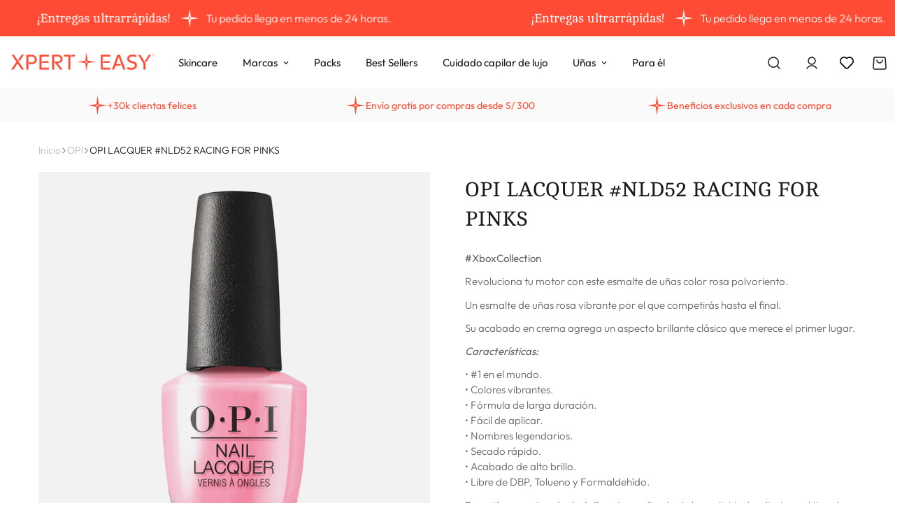

--- FILE ---
content_type: text/html; charset=utf-8
request_url: https://www.xperteasy.pe/products/opi-lacquer-nld52-racing-for-pinks
body_size: 54052
content:

<!doctype html>
<html
  class="no-js "
  lang="es"
  data-template="product"
  
>
  <head>
    <meta charset="utf-8">
    <meta http-equiv="X-UA-Compatible" content="IE=edge">
    <meta name="viewport" content="width=device-width, initial-scale=1, maximum-scale=1.0, user-scalable=0">
    <meta name="theme-color" content="">
    <link rel="canonical" href="https://www.xperteasy.pe/products/opi-lacquer-nld52-racing-for-pinks">
    <link rel="preconnect" href="https://fonts.shopifycdn.com" crossorigin>
    <link rel="preconnect" href="https://cdn.shopify.com" crossorigin><link rel="shortcut icon" type="image/png" href="//www.xperteasy.pe/cdn/shop/files/Group_427327223_2.png?crop=center&height=32&v=1754613352&width=32"><title>OPI LACQUER #NLD52 RACING FOR PINKS &ndash; Xperteasy Shop</title><meta name="description" content="#XboxCollection Revoluciona tu motor con este esmalte de uñas color rosa polvoriento. Un esmalte de uñas rosa vibrante por el que competirás hasta el final. Su acabado en crema agrega un aspecto brillante clásico que merece el primer lugar. Características: • #1 en el mundo.• Colores vibrantes.• Fórmula de larga duraci"><meta property="og:site_name" content="Xperteasy Shop">
<meta property="og:url" content="https://www.xperteasy.pe/products/opi-lacquer-nld52-racing-for-pinks">
<meta property="og:title" content="OPI LACQUER #NLD52 RACING FOR PINKS">
<meta property="og:type" content="product">
<meta property="og:description" content="#XboxCollection Revoluciona tu motor con este esmalte de uñas color rosa polvoriento. Un esmalte de uñas rosa vibrante por el que competirás hasta el final. Su acabado en crema agrega un aspecto brillante clásico que merece el primer lugar. Características: • #1 en el mundo.• Colores vibrantes.• Fórmula de larga duraci"><meta property="og:image" content="http://www.xperteasy.pe/cdn/shop/files/RACING-FOR-PINKS_OPI-Lacquer_NLD52.png?v=1698688921">
<meta property="og:image:secure_url" content="https://www.xperteasy.pe/cdn/shop/files/RACING-FOR-PINKS_OPI-Lacquer_NLD52.png?v=1698688921">
<meta property="og:image:width" content="3103">
<meta property="og:image:height" content="3102"><meta property="og:price:amount" content="49.90">
<meta property="og:price:currency" content="PEN"><meta name="twitter:card" content="summary_large_image">
<meta name="twitter:title" content="OPI LACQUER #NLD52 RACING FOR PINKS">
<meta name="twitter:description" content="#XboxCollection Revoluciona tu motor con este esmalte de uñas color rosa polvoriento. Un esmalte de uñas rosa vibrante por el que competirás hasta el final. Su acabado en crema agrega un aspecto brillante clásico que merece el primer lugar. Características: • #1 en el mundo.• Colores vibrantes.• Fórmula de larga duraci">


  <link rel="preload" as="font" href="//www.xperteasy.pe/cdn/fonts/outfit/outfit_n3.8c97ae4c4fac7c2ea467a6dc784857f4de7e0e37.woff2" type="font/woff2" crossorigin>
  <link rel="preload" as="font" href="//www.xperteasy.pe/cdn/fonts/outfit/outfit_n7.bfc2ca767cd7c6962e82c320123933a7812146d6.woff2" type="font/woff2" crossorigin>
  
<style>
  @font-face {  font-family: M-Heading-Font;  font-weight:400;  src: url(https://cdn.shopify.com/s/files/1/0753/8933/7822/files/Cambo.woff2);  font-display: swap;}:root {  --font-stack-header: 'M-Heading-Font';  --font-weight-header: 400;}@font-face {  font-family: Outfit;  font-weight: 300;  font-style: normal;  font-display: swap;  src: url("//www.xperteasy.pe/cdn/fonts/outfit/outfit_n3.8c97ae4c4fac7c2ea467a6dc784857f4de7e0e37.woff2") format("woff2"),       url("//www.xperteasy.pe/cdn/fonts/outfit/outfit_n3.b50a189ccde91f9bceee88f207c18c09f0b62a7b.woff") format("woff");}@font-face {  font-family: Outfit;  font-weight: 700;  font-style: normal;  font-display: swap;  src: url("//www.xperteasy.pe/cdn/fonts/outfit/outfit_n7.bfc2ca767cd7c6962e82c320123933a7812146d6.woff2") format("woff2"),       url("//www.xperteasy.pe/cdn/fonts/outfit/outfit_n7.f0b22ea9a32b6f1f6f493dd3a7113aae3464d8b2.woff") format("woff");}@font-face {  font-family: Outfit;  font-weight: 400;  font-style: normal;  font-display: swap;  src: url("//www.xperteasy.pe/cdn/fonts/outfit/outfit_n4.387c2e2715c484a1f1075eb90d64808f1b37ac58.woff2") format("woff2"),       url("//www.xperteasy.pe/cdn/fonts/outfit/outfit_n4.aca8c81f18f62c9baa15c2dc5d1f6dd5442cdc50.woff") format("woff");}:root {  --font-weight-body--bold: 700;  --font-weight-body--bolder: 400;  --font-stack-body: Outfit, sans-serif;  --font-style-body: normal;  --font-weight-body: 300;}
</style>
<style>
  html {
    font-size: calc(var(--font-base-size, 16) * 1px);
    -webkit-font-smoothing: antialiased;
    height: 100%;
    scroll-behavior: smooth;
  }
  body {
    margin: 0;
    font-family: var(--font-stack-body);
    font-weight: var(--font-weight-body);
    font-style: var(--font-style-body);
    color: rgb(var(--color-foreground));
    font-size: calc(var(--font-base-size, 16) * 1px);
    line-height: calc(var(--base-line-height) * 1px);
    background-color: rgb(var(--color-background));
    position: relative;
    min-height: 100%;
  }

  body,
  html {
    overflow-x: clip;
  }

  html.prevent-scroll,
  html.prevent-scroll body {
    height: auto;
    overflow: hidden !important;
  }

  html.prevent-scroll {
    padding-right: var(--m-scrollbar-width);
  }

  h1,
  h2,
  h3,
  h4,
  h5,
  h6 {
    font-family: var(--font-stack-header);
    font-weight: var(--font-weight-header);
    font-style: var(--font-style-header);
    color: rgb(var(--color-heading));
    line-height: normal;
    letter-spacing: var(--heading-letter-spacing);
  }
  h1,
  .h1 {
    font-size: calc(((var(--font-h1-mobile)) / (var(--font-base-size))) * 1rem);
    line-height: 1.278;
  }

  h2,
  .h2 {
    font-size: calc(((var(--font-h2-mobile)) / (var(--font-base-size))) * 1rem);
    line-height: 1.267;
  }

  h3,
  .h3 {
    font-size: calc(((var(--font-h3-mobile)) / (var(--font-base-size))) * 1rem);
    line-height: 1.36;
  }

  h4,
  .h4 {
    font-size: calc(((var(--font-h4-mobile)) / (var(--font-base-size))) * 1rem);
    line-height: 1.4;
  }

  h5,
  .h5 {
    font-size: calc(((var(--font-h5-mobile)) / (var(--font-base-size))) * 1rem);
    line-height: 1.5;
  }

  h6,
  .h6 {
    font-size: calc(((var(--font-h6-mobile)) / (var(--font-base-size))) * 1rem);
    line-height: 1.5;
  }

  @media only screen and (min-width: 768px) {
    .h1,
    h1 {
      font-size: calc(((var(--font-h1-tablet)) / (var(--font-base-size))) * 1rem);
      line-height: 1.238;
    }
    .h2,
    h2 {
      font-size: calc(((var(--font-h2-tablet)) / (var(--font-base-size))) * 1rem);
      line-height: 1.235;
    }
    h3,
    .h3 {
      font-size: calc(((var(--font-h3-tablet)) / (var(--font-base-size))) * 1rem);
      line-height: 1.36;
    }
    h4,
    .h4 {
      font-size: calc(((var(--font-h4-tablet)) / (var(--font-base-size))) * 1rem);
      line-height: 1.4;
    }
  }

  @media only screen and (min-width: 1280px) {
    .h1,
    h1 {
      font-size: calc(((var(--font-h1-desktop)) / (var(--font-base-size))) * 1rem);
      line-height: 1.167;
    }
    .h2,
    h2 {
      font-size: calc(((var(--font-h2-desktop)) / (var(--font-base-size))) * 1rem);
      line-height: 1.238;
    }
    h3,
    .h3 {
      font-size: calc(((var(--font-h3-desktop)) / (var(--font-base-size))) * 1rem);
      line-height: 1.278;
    }
    h4,
    .h4 {
      font-size: calc(((var(--font-h4-desktop)) / (var(--font-base-size))) * 1rem);
      line-height: 1.333;
    }
    h5,
    .h5 {
      font-size: calc(((var(--font-h5-desktop)) / (var(--font-base-size))) * 1rem);
    }
    h6,
    .h6 {
      font-size: calc(((var(--font-h6-desktop)) / (var(--font-base-size))) * 1rem);
    }
  }
  [style*='--aspect-ratio'] {
    position: relative;
    overflow: hidden;
  }
  [style*='--aspect-ratio']:before {
    display: block;
    width: 100%;
    content: '';
    height: 0px;
  }
  [style*='--aspect-ratio'] > *:first-child {
    top: 0;
    left: 0;
    right: 0;
    position: absolute !important;
    object-fit: cover;
    width: 100%;
    height: 100%;
  }
  [style*='--aspect-ratio']:before {
    padding-top: calc(100% / (0.0001 + var(--aspect-ratio, 16/9)));
  }
  @media (max-width: 767px) {
    [style*='--aspect-ratio']:before {
      padding-top: calc(100% / (0.0001 + var(--aspect-ratio-mobile, var(--aspect-ratio, 16/9))));
    }
  }
  .swiper-wrapper {
    display: flex;
  }
  .swiper-container:not(.swiper-container-initialized) .swiper-slide {
    width: calc(100% / var(--items, 1));
    flex: 0 0 auto;
  }
  @media (max-width: 1023px) {
    .swiper-container:not(.swiper-container-initialized) .swiper-slide {
      min-width: 40vw;
      flex: 0 0 auto;
    }
  }
  @media (max-width: 767px) {
    .swiper-container:not(.swiper-container-initialized) .swiper-slide {
      min-width: 66vw;
      flex: 0 0 auto;
    }
  }
</style>
<link href="//www.xperteasy.pe/cdn/shop/t/15/assets/main.css?v=173560444258839927101754907873" rel="stylesheet" type="text/css" media="all" /><link href="//www.xperteasy.pe/cdn/shop/t/15/assets/e-desk.css?v=120349949605020548311754920976" rel="stylesheet" type="text/css" media="all" /><link href="//www.xperteasy.pe/cdn/shop/t/15/assets/e-mob.css?v=99873070744234886161754917246" rel="stylesheet" type="text/css" media="all" /><link href="//www.xperteasy.pe/cdn/shop/t/15/assets/e-grid.css?v=129202386536170457371754329150" rel="stylesheet" type="text/css" media="all" />
<style data-shopify>
:root,.m-color-default {
      --color-background: 255,255,255;
      --color-background-secondary: 245,245,245;
  		
  	  --gradient-background: #ffffff;
  		
  		--color-foreground: 26,26,26;
  		--color-foreground-secondary: 102,102,102;
      --color-heading: 26,26,26;
  		--color-button: 255,75,51;
  		--color-button-text: 255,255,255;
  		--color-outline-button: 255,75,51;
      --color-button-hover: 255, 75, 51;
      --color-button-text-hover: 255, 255, 255;
  		--color-border: 238,238,238;
  		--color-price-sale: 255,75,51;
  		--color-price-regular: 26,26,26;
  		--color-form-field: 255,255,255;
  		--color-form-field-text: 26,26,26;
  		--color-tooltip: 255,75,51;
  		--color-tooltip-text: 255,255,255;
  	}
  
.m-color-dark {
      --color-background: 255,75,51;
      --color-background-secondary: 245,245,245;
  		
  	  --gradient-background: #ff4b33;
  		
  		--color-foreground: 255,255,255;
  		--color-foreground-secondary: 255,255,255;
      --color-heading: 255,255,255;
  		--color-button: 255,255,255;
  		--color-button-text: 34,34,34;
  		--color-outline-button: 255,255,255;
      --color-button-hover: 255, 255, 255;
      --color-button-text-hover: 34, 34, 34;
  		--color-border: 75,75,75;
  		--color-price-sale: 255,75,51;
  		--color-price-regular: 255,255,255;
  		--color-form-field: 255,255,255;
  		--color-form-field-text: 34,34,34;
  		--color-tooltip: 255,255,255;
  		--color-tooltip-text: 34,34,34;
  	}
  
.m-color-footer {
      --color-background: 249,240,246;
      --color-background-secondary: 245,245,245;
  		
  	  --gradient-background: #f9f0f6;
  		
  		--color-foreground: 186,69,143;
  		--color-foreground-secondary: 102,102,102;
      --color-heading: 34,34,34;
  		--color-button: 255,75,51;
  		--color-button-text: 255,255,255;
  		--color-outline-button: 34,34,34;
      --color-button-hover: 232, 78, 78;
      --color-button-text-hover: 255, 255, 255;
  		--color-border: 255,75,51;
  		--color-price-sale: 232,78,78;
  		--color-price-regular: 0,0,0;
  		--color-form-field: 255,255,255;
  		--color-form-field-text: 0,0,0;
  		--color-tooltip: 34,34,34;
  		--color-tooltip-text: 255,255,255;
  	}
  
.m-color-badge-hot {
      --color-background: 250,250,250;
      --color-background-secondary: 245,245,245;
  		
  	  --gradient-background: #fafafa;
  		
  		--color-foreground: 255,75,51;
  		--color-foreground-secondary: 255,255,255;
      --color-heading: 255,255,255;
  		--color-button: 255,255,255;
  		--color-button-text: 34,34,34;
  		--color-outline-button: 255,255,255;
      --color-button-hover: 255, 255, 255;
      --color-button-text-hover: 34, 34, 34;
  		--color-border: 222,222,222;
  		--color-price-sale: 255,255,255;
  		--color-price-regular: 255,255,255;
  		--color-form-field: 255,255,255;
  		--color-form-field-text: 0,0,0;
  		--color-tooltip: 255,255,255;
  		--color-tooltip-text: 34,34,34;
  	}
  
.m-color-badge-new {
      --color-background: 249,240,246;
      --color-background-secondary: 245,245,245;
  		
  	  --gradient-background: #f9f0f6;
  		
  		--color-foreground: 26,26,26;
  		--color-foreground-secondary: 26,26,26;
      --color-heading: 26,26,26;
  		--color-button: 255,75,51;
  		--color-button-text: 255,255,255;
  		--color-outline-button: 255,75,51;
      --color-button-hover: 232, 78, 78;
      --color-button-text-hover: 255, 255, 255;
  		--color-border: 255,75,51;
  		--color-price-sale: 255,255,255;
  		--color-price-regular: 255,255,255;
  		--color-form-field: 255,255,255;
  		--color-form-field-text: 0,0,0;
  		--color-tooltip: 255,255,255;
  		--color-tooltip-text: 34,34,34;
  	}
  
.m-color-badge-sale {
      --color-background: 218,63,63;
      --color-background-secondary: 245,245,245;
  		
  	  --gradient-background: #da3f3f;
  		
  		--color-foreground: 255,255,255;
  		--color-foreground-secondary: 255,255,255;
      --color-heading: 255,255,255;
  		--color-button: 255,255,255;
  		--color-button-text: 34,34,34;
  		--color-outline-button: 255,255,255;
      --color-button-hover: 255, 255, 255;
      --color-button-text-hover: 34, 34, 34;
  		--color-border: 222,222,222;
  		--color-price-sale: 255,255,255;
  		--color-price-regular: 255,255,255;
  		--color-form-field: 255,255,255;
  		--color-form-field-text: 0,0,0;
  		--color-tooltip: 255,255,255;
  		--color-tooltip-text: 34,34,34;
  	}
  
.m-color-scheme-cee058e4-58e3-46aa-9af9-219dadc79066 {
      --color-background: 255,255,255;
      --color-background-secondary: 245,245,245;
  		
  	  --gradient-background: #ffffff;
  		
  		--color-foreground: 255,75,51;
  		--color-foreground-secondary: 73,73,73;
      --color-heading: 255,75,51;
  		--color-button: 255,75,51;
  		--color-button-text: 255,255,255;
  		--color-outline-button: 255,75,51;
      --color-button-hover: 232, 78, 78;
      --color-button-text-hover: 255, 255, 255;
  		--color-border: 238,238,238;
  		--color-price-sale: 255,75,51;
  		--color-price-regular: 0,0,0;
  		--color-form-field: 242,242,242;
  		--color-form-field-text: 0,0,0;
  		--color-tooltip: 34,34,34;
  		--color-tooltip-text: 255,255,255;
  	}
  
.m-color-scheme-09e5b5b4-774c-4b6c-8025-416ced49cc74 {
      --color-background: 249,240,246;
      --color-background-secondary: 245,245,245;
  		
  	  --gradient-background: #f9f0f6;
  		
  		--color-foreground: 26,26,26;
  		--color-foreground-secondary: 136,136,136;
      --color-heading: 255,75,51;
  		--color-button: 0,0,0;
  		--color-button-text: 255,255,255;
  		--color-outline-button: 0,0,0;
      --color-button-hover: 34, 34, 34;
      --color-button-text-hover: 255, 255, 255;
  		--color-border: 238,238,238;
  		--color-price-sale: 255,75,51;
  		--color-price-regular: 0,0,0;
  		--color-form-field: 255,255,255;
  		--color-form-field-text: 0,0,0;
  		--color-tooltip: 34,34,34;
  		--color-tooltip-text: 255,255,255;
  	}
  
.m-color-scheme-d7fe74d1-5fbf-4a1a-a829-1ae814cc0a77 {
      --color-background: 0,0,0;
      --color-background-secondary: 245,245,245;
  		
  	  --gradient-background: rgba(0,0,0,0);
  		
  		--color-foreground: 26,26,26;
  		--color-foreground-secondary: 136,136,136;
      --color-heading: 255,75,51;
  		--color-button: 255,75,51;
  		--color-button-text: 255,255,255;
  		--color-outline-button: 255,75,51;
      --color-button-hover: 255, 75, 51;
      --color-button-text-hover: 255, 255, 255;
  		--color-border: 238,238,238;
  		--color-price-sale: 255,75,51;
  		--color-price-regular: 26,26,26;
  		--color-form-field: 255,255,255;
  		--color-form-field-text: 26,26,26;
  		--color-tooltip: 255,75,51;
  		--color-tooltip-text: 255,255,255;
  	}
  
  .m-color-default, .m-color-dark, .m-color-footer, .m-color-badge-hot, .m-color-badge-new, .m-color-badge-sale, .m-color-scheme-cee058e4-58e3-46aa-9af9-219dadc79066, .m-color-scheme-09e5b5b4-774c-4b6c-8025-416ced49cc74, .m-color-scheme-d7fe74d1-5fbf-4a1a-a829-1ae814cc0a77 {
  	color: rgb(var(--color-foreground));
  	background-color: rgb(var(--color-background));
  }:root {     /* ANIMATIONS */  	--m-duration-short: .1s;     --m-duration-default: .25s;     --m-duration-long: .5s;     --m-duration-image: .65s;     --m-duration-animate: 1s;     --m-animation-duration: 100ms;     --m-animation-fade-in-up: m-fade-in-up var(--m-animation-duration) cubic-bezier(0, 0, 0.3, 1) forwards;     --m-animation-fade-in-left: m-fade-in-left var(--m-animation-duration) cubic-bezier(0, 0, 0.3, 1) forwards;     --m-animation-fade-in-right: m-fade-in-right var(--m-animation-duration) cubic-bezier(0, 0, 0.3, 1) forwards;     --m-animation-fade-in-left-rtl: m-fade-in-left-rtl var(--m-animation-duration) cubic-bezier(0, 0, 0.3, 1) forwards;     --m-animation-fade-in-right-rtl: m-fade-in-right-rtl var(--m-animation-duration) cubic-bezier(0, 0, 0.3, 1) forwards;     --m-animation-fade-in: m-fade-in calc(var(--m-animation-duration) * 2) cubic-bezier(0, 0, 0.3, 1);     --m-animation-zoom-fade: m-zoom-fade var(--m-animation-duration) ease forwards;  	/* BODY */  	--base-line-height: 28;   /* INPUTS */   --inputs-border-width: 1px;  	--inputs-radius: 0px;  	/* BUTTON */  	--btn-letter-spacing: 0px;  	--btn-border-radius: 0px;  	--btn-border-width: 1px;  	--btn-line-height: 23px;  	  	/* COUNT BUBBLE */  	--color-cart-wishlist-count: #ffffff;  	--bg-cart-wishlist-count: #ff4b33;  	/* OVERLAY */  	--color-image-overlay: #000000;  	--opacity-image-overlay: 0.2;  	/* Notification */  	--color-success: 58,135,53;  	--color-warning: 210,134,26;    --color-error: 255, 75, 51;    --color-error-bg: #ffffff;    --color-warning-bg: #faecd7;    --color-success-bg: #d1eccf;  	/* CUSTOM COLOR */  	--text-black: 0,0,0;  	--text-white: 255,255,255;  	--bg-black: 0,0,0;  	--bg-white: 255,255,255;  	--rounded-full: 9999px;  	--bg-card-placeholder: rgba(243,243,243,1);  	--arrow-select-box: url(//www.xperteasy.pe/cdn/shop/t/15/assets/ar-down.svg?v=92728264558441377851754329149);  	/* FONT SIZES */  	--font-base-size: 15;  	--font-btn-size: 16px;  	--font-btn-weight: 500;  	--font-h1-desktop: 60;  	--font-h1-tablet: 42;  	--font-h1-mobile: 36;  	--font-h2-desktop: 42;  	--font-h2-tablet: 33;  	--font-h2-mobile: 29;  	--font-h3-desktop: 36;  	--font-h3-tablet: 28;  	--font-h3-mobile: 25;  	--font-h4-desktop: 24;  	--font-h4-tablet: 19;  	--font-h4-mobile: 19;  	--font-h5-desktop: 16;  	--font-h5-mobile: 15;  	--font-h6-desktop: 15;  	--font-h6-mobile: 15;  	--heading-letter-spacing: 0px;   --arrow-down-url: url(//www.xperteasy.pe/cdn/shop/t/15/assets/arrow-down.svg?v=157552497485556416461754329149);   --arrow-down-white-url: url(//www.xperteasy.pe/cdn/shop/t/15/assets/arrow-down-white.svg?v=70535736727834135531754329149);   --product-title-line-clamp: 2;  	--spacing-sections-desktop: 0px;   --spacing-sections-laptop: 0px;   --spacing-sections-tablet: 0px;   --spacing-sections-mobile: 0px;  	/* LAYOUT */  	--container-width: 1200px;    --fluid-container-width-header: 1500px;    --fluid-container-offset-header: 0px;    --fluid-container-width: 1300px;    --fluid-container-offset: 0px;       /* CORNER RADIUS */   --blocks-radius: 0px;   --medium-blocks-radius: 0px;   --pcard-radius: 0px;  }
</style><link rel="stylesheet" href="//www.xperteasy.pe/cdn/shop/t/15/assets/cart.css?v=90876918636568904301754920331" media="print" onload="this.media='all'">
<noscript><link href="//www.xperteasy.pe/cdn/shop/t/15/assets/cart.css?v=90876918636568904301754920331" rel="stylesheet" type="text/css" media="all" /></noscript><link href="//www.xperteasy.pe/cdn/shop/t/15/assets/vendor.css?v=78734522753772538311754329152" rel="stylesheet" type="text/css" media="all" /><link rel="stylesheet" href="//www.xperteasy.pe/cdn/shop/t/15/assets/custom-style.css?v=68377333970908838601754329150" media="print" onload="this.media='all'">
<link rel="stylesheet" href="//www.xperteasy.pe/cdn/shop/t/15/assets/custom.css?v=105997007003712207781754329191" media="print" onload="this.media='all'">
<noscript><link href="//www.xperteasy.pe/cdn/shop/t/15/assets/custom-style.css?v=68377333970908838601754329150" rel="stylesheet" type="text/css" media="all" /></noscript>
<noscript><link href="//www.xperteasy.pe/cdn/shop/t/15/assets/custom.css?v=105997007003712207781754329191" rel="stylesheet" type="text/css" media="all" /></noscript><style data-shopify></style>


<script src="//www.xperteasy.pe/cdn/shop/t/15/assets/product-list.js?v=133975944838759569291754329151" defer="defer"></script>
<script src="//www.xperteasy.pe/cdn/shop/t/15/assets/vendor.js?v=63293047395344299101754329152" defer="defer"></script>
    <script src="//www.xperteasy.pe/cdn/shop/t/15/assets/theme-global.js?v=89657562916315813401754329152" defer="defer"></script>
    <script src="//www.xperteasy.pe/cdn/shop/t/15/assets/enova.js?v=133433792034703509871754612361" defer="defer"></script><script>window.performance && window.performance.mark && window.performance.mark('shopify.content_for_header.start');</script><meta name="google-site-verification" content="0KUai8IfwJqIm8yhKkyClOTl1Chlndm36Z9LOpRrBJY">
<meta name="facebook-domain-verification" content="lz8p6tvcsho2x2cu2lp6ib1s7kgz9a">
<meta id="shopify-digital-wallet" name="shopify-digital-wallet" content="/82681266475/digital_wallets/dialog">
<link rel="alternate" type="application/json+oembed" href="https://www.xperteasy.pe/products/opi-lacquer-nld52-racing-for-pinks.oembed">
<script async="async" src="/checkouts/internal/preloads.js?locale=es-PE"></script>
<script id="shopify-features" type="application/json">{"accessToken":"e0034000e753a02d9f95c141f9688988","betas":["rich-media-storefront-analytics"],"domain":"www.xperteasy.pe","predictiveSearch":true,"shopId":82681266475,"locale":"es"}</script>
<script>var Shopify = Shopify || {};
Shopify.shop = "a5836c.myshopify.com";
Shopify.locale = "es";
Shopify.currency = {"active":"PEN","rate":"1.0"};
Shopify.country = "PE";
Shopify.theme = {"name":"xpert-easy-new","id":179826196779,"schema_name":"Minimog - OS 2.0","schema_version":"5.8.0","theme_store_id":null,"role":"main"};
Shopify.theme.handle = "null";
Shopify.theme.style = {"id":null,"handle":null};
Shopify.cdnHost = "www.xperteasy.pe/cdn";
Shopify.routes = Shopify.routes || {};
Shopify.routes.root = "/";</script>
<script type="module">!function(o){(o.Shopify=o.Shopify||{}).modules=!0}(window);</script>
<script>!function(o){function n(){var o=[];function n(){o.push(Array.prototype.slice.apply(arguments))}return n.q=o,n}var t=o.Shopify=o.Shopify||{};t.loadFeatures=n(),t.autoloadFeatures=n()}(window);</script>
<script id="shop-js-analytics" type="application/json">{"pageType":"product"}</script>
<script defer="defer" async type="module" src="//www.xperteasy.pe/cdn/shopifycloud/shop-js/modules/v2/client.init-shop-cart-sync_2Gr3Q33f.es.esm.js"></script>
<script defer="defer" async type="module" src="//www.xperteasy.pe/cdn/shopifycloud/shop-js/modules/v2/chunk.common_noJfOIa7.esm.js"></script>
<script defer="defer" async type="module" src="//www.xperteasy.pe/cdn/shopifycloud/shop-js/modules/v2/chunk.modal_Deo2FJQo.esm.js"></script>
<script type="module">
  await import("//www.xperteasy.pe/cdn/shopifycloud/shop-js/modules/v2/client.init-shop-cart-sync_2Gr3Q33f.es.esm.js");
await import("//www.xperteasy.pe/cdn/shopifycloud/shop-js/modules/v2/chunk.common_noJfOIa7.esm.js");
await import("//www.xperteasy.pe/cdn/shopifycloud/shop-js/modules/v2/chunk.modal_Deo2FJQo.esm.js");

  window.Shopify.SignInWithShop?.initShopCartSync?.({"fedCMEnabled":true,"windoidEnabled":true});

</script>
<script>(function() {
  var isLoaded = false;
  function asyncLoad() {
    if (isLoaded) return;
    isLoaded = true;
    var urls = ["https:\/\/app.popt.in\/pixel.js?id=3806cb03d5b40\u0026shop=a5836c.myshopify.com"];
    for (var i = 0; i < urls.length; i++) {
      var s = document.createElement('script');
      s.type = 'text/javascript';
      s.async = true;
      s.src = urls[i];
      var x = document.getElementsByTagName('script')[0];
      x.parentNode.insertBefore(s, x);
    }
  };
  if(window.attachEvent) {
    window.attachEvent('onload', asyncLoad);
  } else {
    window.addEventListener('load', asyncLoad, false);
  }
})();</script>
<script id="__st">var __st={"a":82681266475,"offset":-18000,"reqid":"e05053b7-3b3f-49f8-a128-85bca137f623-1769451077","pageurl":"www.xperteasy.pe\/products\/opi-lacquer-nld52-racing-for-pinks","u":"385ed2b71e4b","p":"product","rtyp":"product","rid":8653405978923};</script>
<script>window.ShopifyPaypalV4VisibilityTracking = true;</script>
<script id="captcha-bootstrap">!function(){'use strict';const t='contact',e='account',n='new_comment',o=[[t,t],['blogs',n],['comments',n],[t,'customer']],c=[[e,'customer_login'],[e,'guest_login'],[e,'recover_customer_password'],[e,'create_customer']],r=t=>t.map((([t,e])=>`form[action*='/${t}']:not([data-nocaptcha='true']) input[name='form_type'][value='${e}']`)).join(','),a=t=>()=>t?[...document.querySelectorAll(t)].map((t=>t.form)):[];function s(){const t=[...o],e=r(t);return a(e)}const i='password',u='form_key',d=['recaptcha-v3-token','g-recaptcha-response','h-captcha-response',i],f=()=>{try{return window.sessionStorage}catch{return}},m='__shopify_v',_=t=>t.elements[u];function p(t,e,n=!1){try{const o=window.sessionStorage,c=JSON.parse(o.getItem(e)),{data:r}=function(t){const{data:e,action:n}=t;return t[m]||n?{data:e,action:n}:{data:t,action:n}}(c);for(const[e,n]of Object.entries(r))t.elements[e]&&(t.elements[e].value=n);n&&o.removeItem(e)}catch(o){console.error('form repopulation failed',{error:o})}}const l='form_type',E='cptcha';function T(t){t.dataset[E]=!0}const w=window,h=w.document,L='Shopify',v='ce_forms',y='captcha';let A=!1;((t,e)=>{const n=(g='f06e6c50-85a8-45c8-87d0-21a2b65856fe',I='https://cdn.shopify.com/shopifycloud/storefront-forms-hcaptcha/ce_storefront_forms_captcha_hcaptcha.v1.5.2.iife.js',D={infoText:'Protegido por hCaptcha',privacyText:'Privacidad',termsText:'Términos'},(t,e,n)=>{const o=w[L][v],c=o.bindForm;if(c)return c(t,g,e,D).then(n);var r;o.q.push([[t,g,e,D],n]),r=I,A||(h.body.append(Object.assign(h.createElement('script'),{id:'captcha-provider',async:!0,src:r})),A=!0)});var g,I,D;w[L]=w[L]||{},w[L][v]=w[L][v]||{},w[L][v].q=[],w[L][y]=w[L][y]||{},w[L][y].protect=function(t,e){n(t,void 0,e),T(t)},Object.freeze(w[L][y]),function(t,e,n,w,h,L){const[v,y,A,g]=function(t,e,n){const i=e?o:[],u=t?c:[],d=[...i,...u],f=r(d),m=r(i),_=r(d.filter((([t,e])=>n.includes(e))));return[a(f),a(m),a(_),s()]}(w,h,L),I=t=>{const e=t.target;return e instanceof HTMLFormElement?e:e&&e.form},D=t=>v().includes(t);t.addEventListener('submit',(t=>{const e=I(t);if(!e)return;const n=D(e)&&!e.dataset.hcaptchaBound&&!e.dataset.recaptchaBound,o=_(e),c=g().includes(e)&&(!o||!o.value);(n||c)&&t.preventDefault(),c&&!n&&(function(t){try{if(!f())return;!function(t){const e=f();if(!e)return;const n=_(t);if(!n)return;const o=n.value;o&&e.removeItem(o)}(t);const e=Array.from(Array(32),(()=>Math.random().toString(36)[2])).join('');!function(t,e){_(t)||t.append(Object.assign(document.createElement('input'),{type:'hidden',name:u})),t.elements[u].value=e}(t,e),function(t,e){const n=f();if(!n)return;const o=[...t.querySelectorAll(`input[type='${i}']`)].map((({name:t})=>t)),c=[...d,...o],r={};for(const[a,s]of new FormData(t).entries())c.includes(a)||(r[a]=s);n.setItem(e,JSON.stringify({[m]:1,action:t.action,data:r}))}(t,e)}catch(e){console.error('failed to persist form',e)}}(e),e.submit())}));const S=(t,e)=>{t&&!t.dataset[E]&&(n(t,e.some((e=>e===t))),T(t))};for(const o of['focusin','change'])t.addEventListener(o,(t=>{const e=I(t);D(e)&&S(e,y())}));const B=e.get('form_key'),M=e.get(l),P=B&&M;t.addEventListener('DOMContentLoaded',(()=>{const t=y();if(P)for(const e of t)e.elements[l].value===M&&p(e,B);[...new Set([...A(),...v().filter((t=>'true'===t.dataset.shopifyCaptcha))])].forEach((e=>S(e,t)))}))}(h,new URLSearchParams(w.location.search),n,t,e,['guest_login'])})(!0,!0)}();</script>
<script integrity="sha256-4kQ18oKyAcykRKYeNunJcIwy7WH5gtpwJnB7kiuLZ1E=" data-source-attribution="shopify.loadfeatures" defer="defer" src="//www.xperteasy.pe/cdn/shopifycloud/storefront/assets/storefront/load_feature-a0a9edcb.js" crossorigin="anonymous"></script>
<script data-source-attribution="shopify.dynamic_checkout.dynamic.init">var Shopify=Shopify||{};Shopify.PaymentButton=Shopify.PaymentButton||{isStorefrontPortableWallets:!0,init:function(){window.Shopify.PaymentButton.init=function(){};var t=document.createElement("script");t.src="https://www.xperteasy.pe/cdn/shopifycloud/portable-wallets/latest/portable-wallets.es.js",t.type="module",document.head.appendChild(t)}};
</script>
<script data-source-attribution="shopify.dynamic_checkout.buyer_consent">
  function portableWalletsHideBuyerConsent(e){var t=document.getElementById("shopify-buyer-consent"),n=document.getElementById("shopify-subscription-policy-button");t&&n&&(t.classList.add("hidden"),t.setAttribute("aria-hidden","true"),n.removeEventListener("click",e))}function portableWalletsShowBuyerConsent(e){var t=document.getElementById("shopify-buyer-consent"),n=document.getElementById("shopify-subscription-policy-button");t&&n&&(t.classList.remove("hidden"),t.removeAttribute("aria-hidden"),n.addEventListener("click",e))}window.Shopify?.PaymentButton&&(window.Shopify.PaymentButton.hideBuyerConsent=portableWalletsHideBuyerConsent,window.Shopify.PaymentButton.showBuyerConsent=portableWalletsShowBuyerConsent);
</script>
<script data-source-attribution="shopify.dynamic_checkout.cart.bootstrap">document.addEventListener("DOMContentLoaded",(function(){function t(){return document.querySelector("shopify-accelerated-checkout-cart, shopify-accelerated-checkout")}if(t())Shopify.PaymentButton.init();else{new MutationObserver((function(e,n){t()&&(Shopify.PaymentButton.init(),n.disconnect())})).observe(document.body,{childList:!0,subtree:!0})}}));
</script>

<script>window.performance && window.performance.mark && window.performance.mark('shopify.content_for_header.end');</script>

    <script>
      document.documentElement.className = document.documentElement.className.replace('no-js', 'js');
      if (Shopify.designMode) {
        document.documentElement.classList.add('shopify-design-mode');
      }
    </script>
    <script>window.MinimogTheme = {};window.MinimogLibs = {};window.MinimogStrings = {  addToCart: "Agregar a la bolsa",  soldOut: "Agotado",  unavailable: "Indisponible",  inStock: "Stock disponible",  lowStock: 'Stock bajo',  inventoryQuantityHtml: '<span class ="m-product-inventory__quantity"> {{ quantity }} </span> en stock',  inventoryLowQuantityHtml: 'Solo <span class ="m-product-inventory__quantity"> {{ quantity }} </span> izquierda',  checkout: "Comprar ahora",  viewCart: "VER BOLSA DE COMPRA",  cartRemove: "Quitar",  zipcodeValidate: "El código postal no puede estar en blanco",  noShippingRate: "No hay tarifas de envío para su dirección.",  shippingRatesResult: "Encontramos {{count}} tarifas de envío para su dirección",  recommendTitle: "Recomendación para ti",  shipping: "Envío",  add: "Agregar",  itemAdded: "Producto agregado al carrito exitosamente",  requiredField: "¡Por favor complete todos los campos obligatorios (*) antes de Agregar al carrito!",  hours: "horas",  mins: "minutos",  outOfStock: "Agotado",  sold: "Vendido",  available: "Disponible",  preorder: "Hacer un pedido",  sold_out_items_message: "El producto ya está agotado.",  unitPrice: "Precio unitario",  unitPriceSeparator: "por",  cartError: "Se produjo un error al actualizar su carrito. Inténtalo de nuevo.",  quantityError: "No hay suficientes artículos disponibles. Solo queda {{ quantity }}.' }}",  duplicateDiscountError: `El código de descuento ya se ha aplicado a su carrito.`,   applyDiscountError: `El código de descuento no se puede aplicar a su carrito.`,  selectVariant: "Seleccione una variante antes de agregar el producto a su carrito.",  valideDateTimeDelivery: "Por favor elija la hora actual o futura."};window.MinimogThemeStyles = {  product: "https://www.xperteasy.pe/cdn/shop/t/15/assets/product.css?v=30252258502243831421754329151"};window.MinimogThemeScripts = {  productModel: "https://www.xperteasy.pe/cdn/shop/t/15/assets/product-model.js?v=74883181231862109891754329151",  productMedia: "https://www.xperteasy.pe/cdn/shop/t/15/assets/product-media.js?v=162792397983317663931754329151",  variantsPicker: "https://www.xperteasy.pe/cdn/shop/t/15/assets/variant-picker.js?v=66761027898496351631754329152",  productInfo: "https://www.xperteasy.pe/cdn/shop/t/15/assets/product-info.js?v=164532907815921985711754329151"};window.MinimogSettings = {  design_mode: false,  requestPath: "\/products\/opi-lacquer-nld52-racing-for-pinks",  template: "product",  templateName: "product",productHandle: "opi-lacquer-nld52-racing-for-pinks",    productId: 8653405978923,currency_code: "PEN",  money_format: "S\/ {{amount}}",  base_url: window.location.origin + Shopify.routes.root,  money_with_currency_format: "S\/ {{amount}} PEN",  theme: {    id: 179826196779,    name: "xpert-easy-new",    role: "main",    version: "5.8.0",    online_store_version: "2.0",    preview_url: "https://www.xperteasy.pe?preview_theme_id=179826196779",  },  shop_domain: "https:\/\/www.xperteasy.pe",  shop_locale: {    published: [{"shop_locale":{"locale":"es","enabled":true,"primary":true,"published":true}}],    current: "es",    primary: "es",  },  routes: {    root: "\/",    cart: "\/cart",    product_recommendations_url: "\/recommendations\/products",    cart_add_url: '/cart/add',    cart_change_url: '/cart/change',    cart_update_url: '/cart/update',    predictive_search_url: '/search/suggest',    search_url: '/search'  },  hide_unavailable_product_options: true,  pcard_image_ratio: "1\/1",  cookie_consent_allow: "Allow cookies",  cookie_consent_message: "This website uses cookies to ensure you get the best experience on our website.",  cookie_consent_placement: "bottom",  cookie_consent_learnmore_link: "https:\/\/www.cookiesandyou.com\/",  cookie_consent_learnmore: "Learn more",  cookie_consent_theme: "black",  cookie_consent_decline: "Decline",  show_cookie_consent: false,  product_colors: "red: #FF6961,\nyellow: #FDDA76,\nblack: #000000,\nblack band: #000000,\nblue: #8DB4D2,\ngreen: #C1E1C1,\npurple: #B19CD9,\nsilver: #EEEEEF,\nwhite: #FFFFFF,\nbrown: #836953,\nlight brown: #B5651D,\ndark turquoise: #23cddc,\norange: #FFB347,\ntan: #E9D1BF,\nviolet: #B490B0,\npink: #FFD1DC,\ngrey: #E0E0E0,\nsky: #96BDC6,\npale leaf: #CCD4BF,\nlight blue: #b1c5d4,\ndark grey: #aca69f,\nbeige: #EBE6DB,\nbeige band: #EED9C4,\ndark blue: #063e66,\ncream: #F1F2E2,\nlight pink: #FBCFCD,\nmint: #bedce3,\ndark gray: #3A3B3C,\nrosy brown: #c4a287,\nlight grey:#D3D3D3,\ncopper: #B87333,\nrose gold: #ECC5C0,\nnight blue: #151B54,\ncoral: #FF7F50,\nlight purple: #C6AEC7,\nivy green: #5b7763,\nsand: #f2d2a9,\npale grey: #878785,\nlead: #6c6b6c,\nheathered cashew: #bdb59f,\ncoca: #c7babd,\nheathered oat: #d3c1aa,\njean blue: #515d6d,\npelican: #e1d6c5,\ntoasted coconut: #9c7b58,\nnavy: #484d5b,\nheathered blue: #3c3c3c,\nheathered green: #534d36,\nheathered grey: #555c62,\nkalamata: #808487,\nslate grey: #484d5b,\ncharcoal: #8b8b8b,\nheathered charcoal: #8b8b8b",  use_ajax_atc: true,  discount_code_enable: false,  enable_cart_drawer: true,  pcard_show_lowest_prices: false,  date_now: "2026\/01\/26 13:11:00-0500 (-05)",  foxKitBaseUrl: "foxkit.app"};</script>

    
  <!-- BEGIN app block: shopify://apps/ta-labels-badges/blocks/bss-pl-config-data/91bfe765-b604-49a1-805e-3599fa600b24 --><script
    id='bss-pl-config-data'
>
	let TAE_StoreId = "39120";
	if (typeof BSS_PL == 'undefined' || TAE_StoreId !== "") {
  		var BSS_PL = {};
		BSS_PL.storeId = 39120;
		BSS_PL.currentPlan = "ten_usd";
		BSS_PL.apiServerProduction = "https://product-labels.tech-arms.io";
		BSS_PL.publicAccessToken = "d151f3d88e6d5d478c0dcabc8b8aa9ff";
		BSS_PL.customerTags = "null";
		BSS_PL.customerId = "null";
		BSS_PL.storeIdCustomOld = 10678;
		BSS_PL.storeIdOldWIthPriority = 12200;
		BSS_PL.storeIdOptimizeAppendLabel = 59637
		BSS_PL.optimizeCodeIds = null; 
		BSS_PL.extendedFeatureIds = null;
		BSS_PL.integration = {"laiReview":{"status":0,"config":[]}};
		BSS_PL.settingsData  = {};
		BSS_PL.configProductMetafields = [];
		BSS_PL.configVariantMetafields = [];
		
		BSS_PL.configData = [].concat({"id":158901,"name":"Benvoleo","priority":0,"enable_priority":0,"enable":1,"pages":"1,2,3,4,7","related_product_tag":null,"first_image_tags":null,"img_url":"1716498256355-380962297-stickerredondo50off.png","public_img_url":"https://cdn.shopify.com/s/files/1/0826/8126/6475/files/1716498256355-380962297-stickerredondo50off_102b8f82-1245-4ad7-a444-8716dee713df.png?v=1746307441","position":2,"apply":null,"product_type":0,"exclude_products":6,"collection_image_type":0,"product":"8693067809067,8692249198891,8692848951595,8692245922091,8692824178987,8692901445931,8692257915179,8692234191147,8692933525803,8692271874347,8692265287979,8693129117995,8692253589803,8693092253995,9728997130539,8804827398443","variant":"","collection":"","exclude_product_ids":"","collection_image":"","inventory":0,"tags":"","excludeTags":"","vendors":"","from_price":null,"to_price":null,"domain_id":39120,"locations":"","enable_allowed_countries":0,"locales":"","enable_allowed_locales":0,"enable_visibility_date":0,"from_date":null,"to_date":null,"enable_discount_range":0,"discount_type":1,"discount_from":null,"discount_to":null,"label_text":"New%20arrival","label_text_color":"#ffffff","label_text_background_color":{"type":"hex","value":"#ff7f50ff"},"label_text_font_size":12,"label_text_no_image":1,"label_text_in_stock":"In Stock","label_text_out_stock":"Sold out","label_shadow":{"blur":0,"h_offset":0,"v_offset":0},"label_opacity":100,"topBottom_padding":4,"border_radius":"0px 0px 0px 0px","border_style":"none","border_size":"0","border_color":"#000000","label_shadow_color":"#808080","label_text_style":0,"label_text_font_family":null,"label_text_font_url":null,"customer_label_preview_image":"/static/adminhtml/images/sample-bg.webp","label_preview_image":"/static/adminhtml/images/sample-bg.webp","label_text_enable":0,"customer_tags":"","exclude_customer_tags":"","customer_type":"allcustomers","exclude_customers":"all_customer_tags","label_on_image":"2","label_type":1,"badge_type":0,"custom_selector":null,"margin":{"type":"px","value":{"top":0,"left":0,"right":0,"bottom":0}},"mobile_margin":{"type":"px","value":{"top":0,"left":0,"right":0,"bottom":0}},"margin_top":0,"margin_bottom":0,"mobile_height_label":-1,"mobile_width_label":30,"mobile_font_size_label":12,"emoji":null,"emoji_position":null,"transparent_background":null,"custom_page":null,"check_custom_page":false,"include_custom_page":null,"check_include_custom_page":false,"margin_left":0,"instock":null,"price_range_from":null,"price_range_to":null,"enable_price_range":0,"enable_product_publish":0,"customer_selected_product":null,"selected_product":null,"product_publish_from":null,"product_publish_to":null,"enable_countdown_timer":0,"option_format_countdown":0,"countdown_time":null,"option_end_countdown":null,"start_day_countdown":null,"countdown_type":1,"countdown_daily_from_time":null,"countdown_daily_to_time":null,"countdown_interval_start_time":null,"countdown_interval_length":null,"countdown_interval_break_length":null,"public_url_s3":"https://production-labels-bucket.s3.us-east-2.amazonaws.com/public/static/base/images/customer/39120/1716498256355-380962297-stickerredondo50off.png","enable_visibility_period":0,"visibility_period":1,"createdAt":"2025-02-22T22:59:30.000Z","customer_ids":"","exclude_customer_ids":"","angle":0,"toolTipText":"","label_shape":"rectangle","label_shape_type":1,"mobile_fixed_percent_label":"percentage","desktop_width_label":30,"desktop_height_label":-1,"desktop_fixed_percent_label":"percentage","mobile_position":0,"desktop_label_unlimited_top":0,"desktop_label_unlimited_left":70,"mobile_label_unlimited_top":0,"mobile_label_unlimited_left":0,"mobile_margin_top":0,"mobile_margin_left":0,"mobile_config_label_enable":0,"mobile_default_config":1,"mobile_margin_bottom":0,"enable_fixed_time":0,"fixed_time":null,"statusLabelHoverText":0,"labelHoverTextLink":{"url":"","is_open_in_newtab":true},"labelAltText":"","statusLabelAltText":0,"enable_badge_stock":0,"badge_stock_style":1,"badge_stock_config":null,"enable_multi_badge":0,"animation_type":0,"animation_duration":2,"animation_repeat_option":0,"animation_repeat":0,"desktop_show_badges":1,"mobile_show_badges":1,"desktop_show_labels":1,"mobile_show_labels":1,"label_text_unlimited_stock":"Unlimited Stock","label_text_pre_order_stock":"Pre-Order","img_plan_id":13,"label_badge_type":"image","deletedAt":null,"desktop_lock_aspect_ratio":true,"mobile_lock_aspect_ratio":true,"img_aspect_ratio":1,"preview_board_width":404,"preview_board_height":404,"set_size_on_mobile":true,"set_position_on_mobile":true,"set_margin_on_mobile":true,"from_stock":0,"to_stock":0,"condition_product_title":"{\"enabled\":false,\"type\":1,\"content\":\"\"}","conditions_apply_type":"{\"discount\":1,\"price\":1,\"inventory\":1}","public_font_url":null,"font_size_ratio":0.5,"group_ids":"[]","metafields":"{\"valueProductMetafield\":[],\"valueVariantMetafield\":[],\"matching_type\":1,\"metafield_type\":1}","no_ratio_height":false,"updatedAt":"2025-05-03T21:24:04.000Z","multipleBadge":null,"translations":[],"label_id":158901,"label_text_id":158901,"bg_style":"solid"},{"id":119662,"name":"Untitled label","priority":0,"enable_priority":0,"enable":1,"pages":"1,2,3,4,7","related_product_tag":null,"first_image_tags":null,"img_url":"1764861604138-157556478-1Recurso273.png","public_img_url":"https://cdn.shopify.com/s/files/1/0826/8126/6475/files/1764861604138-157556478-1Recurso273_4329e8c8-2d52-4621-a84f-11c722bfebc0.png?v=1764861628","position":8,"apply":0,"product_type":0,"exclude_products":6,"collection_image_type":0,"product":"9638879297835,9638882836779,9638866452779,9977306054955,10075731919147,9996579078443,9996580421931,9897176760619,9970347704619,9978009125163,9978008535339,9978009747755,9690810286379,8655741124907,8654927692075,8654932902187,8654917304619,8654324367659,8654353629483,8654457372971,9061848449323,8654363656491,8654314471723,8654382334251,8654439612715,8654332723499,8653378486571,8654519828779,8654954365227,8655714943275,8655758164267,8655799353643,8653634961707,8651854545195,8655908208939,8655904932139,8655760982315,8655754330411,8655730671915,8655727198507,8654555152683,8654587625771,9638903480619,8654511112491,9638886768939,9639014105387,8654563901739,8653552517419,9533849403691,9533857530155,9533863887147,9533867786539,9533878567211,8653645250859,8651859329323,8651857887531,8909935116587,8651744411947,8651826430251,8651832721707,8653603602731,8653610844459,8651846254891,8654293434667,8651861066027,8654284489003,8655828779307,8655832154411,8653435142443,9379150627115,8653574111531,8655705899307,8655924822315,8655917908267,8918639378731,8655815835947,8653383762219,8654542471467,8654953283883,8655716647211,8655824683307,8655802466603,8655911354667,8655909814571,8655913451819,8918643015979,8653444481323,8654955348267,8655928164651,8653400310059,8653416399147,8655795585323,8655807381803,8655797616939,8654945386795,8654952300843,8655712813355,8653535314219,8653478461739,8655838445867,8655836479787,8655835660587,8824263704875,8655709405483,8918626926891,8655820325163,8655811739947,8655813148971,8655724609835,8918633283883,8653563953451,8655833235755,8653388185899,8654571929899,8655804629291,8655806071083","variant":"","collection":"","exclude_product_ids":"","collection_image":"","inventory":0,"tags":"","excludeTags":"","vendors":"","from_price":null,"to_price":null,"domain_id":39120,"locations":"","enable_allowed_countries":0,"locales":"","enable_allowed_locales":0,"enable_visibility_date":0,"from_date":null,"to_date":null,"enable_discount_range":0,"discount_type":1,"discount_from":null,"discount_to":null,"label_text":"New%20arrival","label_text_color":"#ffffff","label_text_background_color":{"type":"hex","value":"#ff7f50ff"},"label_text_font_size":12,"label_text_no_image":1,"label_text_in_stock":"In Stock","label_text_out_stock":"Sold out","label_shadow":{"blur":"0","h_offset":0,"v_offset":0},"label_opacity":100,"topBottom_padding":4,"border_radius":"0px 0px 0px 0px","border_style":"none","border_size":"0","border_color":"#000000","label_shadow_color":"#808080","label_text_style":0,"label_text_font_family":null,"label_text_font_url":null,"customer_label_preview_image":"/static/adminhtml/images/sample.webp","label_preview_image":"https://cdn.shopify.com/s/files/1/0826/8126/6475/files/1_973d0180-c7a9-48e8-8aa7-94ba6d0b7bd9.png?v=1723577620","label_text_enable":0,"customer_tags":"","exclude_customer_tags":"","customer_type":"allcustomers","exclude_customers":"all_customer_tags","label_on_image":"2","label_type":1,"badge_type":0,"custom_selector":null,"margin":{"type":"px","value":{"top":0,"left":0,"right":0,"bottom":0}},"mobile_margin":{"type":"px","value":{"top":0,"left":0,"right":0,"bottom":0}},"margin_top":0,"margin_bottom":0,"mobile_height_label":-1,"mobile_width_label":30,"mobile_font_size_label":12,"emoji":null,"emoji_position":null,"transparent_background":null,"custom_page":null,"check_custom_page":false,"include_custom_page":null,"check_include_custom_page":false,"margin_left":0,"instock":null,"price_range_from":null,"price_range_to":null,"enable_price_range":0,"enable_product_publish":0,"customer_selected_product":null,"selected_product":null,"product_publish_from":null,"product_publish_to":null,"enable_countdown_timer":0,"option_format_countdown":0,"countdown_time":null,"option_end_countdown":null,"start_day_countdown":null,"countdown_type":1,"countdown_daily_from_time":null,"countdown_daily_to_time":null,"countdown_interval_start_time":null,"countdown_interval_length":null,"countdown_interval_break_length":null,"public_url_s3":"https://production-labels-bucket.s3.us-east-2.amazonaws.com/public/static/base/images/customer/39120/1764861604138-157556478-1Recurso273.png","enable_visibility_period":0,"visibility_period":1,"createdAt":"2024-05-25T12:47:04.000Z","customer_ids":"","exclude_customer_ids":"","angle":0,"toolTipText":"","label_shape":"rectangle","label_shape_type":1,"mobile_fixed_percent_label":"percentage","desktop_width_label":70,"desktop_height_label":-1,"desktop_fixed_percent_label":"percentage","mobile_position":0,"desktop_label_unlimited_top":101,"desktop_label_unlimited_left":30,"mobile_label_unlimited_top":0,"mobile_label_unlimited_left":0,"mobile_margin_top":0,"mobile_margin_left":0,"mobile_config_label_enable":null,"mobile_default_config":1,"mobile_margin_bottom":0,"enable_fixed_time":0,"fixed_time":null,"statusLabelHoverText":0,"labelHoverTextLink":{"url":"","is_open_in_newtab":true},"labelAltText":"","statusLabelAltText":0,"enable_badge_stock":0,"badge_stock_style":1,"badge_stock_config":null,"enable_multi_badge":0,"animation_type":0,"animation_duration":2,"animation_repeat_option":0,"animation_repeat":0,"desktop_show_badges":1,"mobile_show_badges":1,"desktop_show_labels":1,"mobile_show_labels":1,"label_text_unlimited_stock":"Unlimited Stock","label_text_pre_order_stock":"Pre-Order","img_plan_id":13,"label_badge_type":"image","deletedAt":null,"desktop_lock_aspect_ratio":true,"mobile_lock_aspect_ratio":true,"img_aspect_ratio":5.815,"preview_board_width":406,"preview_board_height":436,"set_size_on_mobile":false,"set_position_on_mobile":true,"set_margin_on_mobile":true,"from_stock":0,"to_stock":0,"condition_product_title":"{\"enable\":false,\"type\":1,\"content\":\"\"}","conditions_apply_type":"{\"discount\":1,\"price\":1,\"inventory\":1}","public_font_url":null,"font_size_ratio":null,"group_ids":null,"metafields":"{\"valueProductMetafield\":[],\"valueVariantMetafield\":[],\"matching_type\":1,\"metafield_type\":1}","no_ratio_height":false,"updatedAt":"2026-01-02T15:50:14.000Z","multipleBadge":null,"translations":[],"label_id":119662,"label_text_id":119662,"bg_style":"solid"},{"id":119490,"name":"Loreal y Redken","priority":0,"enable_priority":0,"enable":1,"pages":"1,2,3,4,7","related_product_tag":null,"first_image_tags":null,"img_url":"1764861677357-230252436-1Recurso273.png","public_img_url":"https://cdn.shopify.com/s/files/1/0826/8126/6475/files/1764861677357-230252436-1Recurso273_3bc32313-83eb-4b63-bc09-a10fbdca4e6d.png?v=1764861691","position":8,"apply":0,"product_type":0,"exclude_products":6,"collection_image_type":0,"product":"9107929923883,8659358646571,8659341934891,9638879297835,9638882836779,9638866452779,9977306054955,8659315097899,9392250683691,9392263069995,10106595508523,9391941157163,10023501922603,9392258941227,9743678243115,9210575683883,9210582171947,8655993536811,8655993798955,8655989997867,8655992521003,8659248644395,8659250381099,8655994945835,8655996518699,8655996813611,8669478322475,8655994093867,8656007299371,8656007594283,8656879059243,8659760808235,8659762708779,8659757105451,8656875159851,8659752452395,8656905371947,8656002416939,8656004579627,8659748028715,8659749601579,8659727876395,8659676594475,8918674112811,8659373293867,8918732210475,8659433455915,9210562249003,9698018591019,8659464126763,9992441200939,9996567609643,9992442937643,9992405614891,9992435532075,9992436154667,8659466879275,8659468058923,8659472285995,8659474940203,8659476513067,8659478577451,8659376767275,8817134010667,9792056328491,8659372998955,8659483427115,8659485229355,8659486376235,8659487686955,8659488833835,8659490439467,8817139253547,8659723223339,8918696362283,8656000876843,8656000549163,8656001368363,8659316080939,8659314802987,8659312410923,8659309134123,8659310674219,8659256508715,8659258540331,8659254083883,8659141853483,8659355009323,8659350585643,8659343343915,8659345408299,8659330728235,8659334627627,8659337642283,8659137855787,8659238256939,8659257721131,8659192414507,8659193266475,8659473301803,8659779420459,8659228328235,8659774767403,8659777356075,8659769786667,8659772277035,8659184484651,8659188777259,8659426771243,8659438895403,8659448660267","variant":"","collection":"","exclude_product_ids":"","collection_image":"","inventory":0,"tags":"","excludeTags":"","vendors":"","from_price":null,"to_price":null,"domain_id":39120,"locations":"","enable_allowed_countries":0,"locales":"","enable_allowed_locales":0,"enable_visibility_date":0,"from_date":null,"to_date":null,"enable_discount_range":0,"discount_type":1,"discount_from":null,"discount_to":null,"label_text":"New%20arrival","label_text_color":"#ffffff","label_text_background_color":{"type":"hex","value":"#ff7f50ff"},"label_text_font_size":12,"label_text_no_image":1,"label_text_in_stock":"In Stock","label_text_out_stock":"Sold out","label_shadow":{"blur":"0","h_offset":0,"v_offset":0},"label_opacity":100,"topBottom_padding":4,"border_radius":"0px 0px 0px 0px","border_style":"none","border_size":"0","border_color":"#000000","label_shadow_color":"#808080","label_text_style":0,"label_text_font_family":null,"label_text_font_url":null,"customer_label_preview_image":"/static/adminhtml/images/sample.webp","label_preview_image":"https://cdn.shopify.com/s/files/1/0826/8126/6475/files/abcmask.png?v=1710513214","label_text_enable":0,"customer_tags":"","exclude_customer_tags":"","customer_type":"allcustomers","exclude_customers":"all_customer_tags","label_on_image":"2","label_type":1,"badge_type":0,"custom_selector":null,"margin":{"type":"px","value":{"top":0,"left":0,"right":0,"bottom":0}},"mobile_margin":{"type":"px","value":{"top":0,"left":0,"right":0,"bottom":0}},"margin_top":0,"margin_bottom":0,"mobile_height_label":-1,"mobile_width_label":30,"mobile_font_size_label":12,"emoji":null,"emoji_position":null,"transparent_background":null,"custom_page":null,"check_custom_page":false,"include_custom_page":null,"check_include_custom_page":false,"margin_left":0,"instock":null,"price_range_from":null,"price_range_to":null,"enable_price_range":0,"enable_product_publish":0,"customer_selected_product":null,"selected_product":null,"product_publish_from":null,"product_publish_to":null,"enable_countdown_timer":0,"option_format_countdown":0,"countdown_time":null,"option_end_countdown":null,"start_day_countdown":null,"countdown_type":1,"countdown_daily_from_time":null,"countdown_daily_to_time":null,"countdown_interval_start_time":null,"countdown_interval_length":null,"countdown_interval_break_length":null,"public_url_s3":"https://production-labels-bucket.s3.us-east-2.amazonaws.com/public/static/base/images/customer/39120/1764861677357-230252436-1Recurso273.png","enable_visibility_period":0,"visibility_period":1,"createdAt":"2024-05-24T02:35:31.000Z","customer_ids":"","exclude_customer_ids":"","angle":0,"toolTipText":"","label_shape":"rectangle","label_shape_type":1,"mobile_fixed_percent_label":"percentage","desktop_width_label":70,"desktop_height_label":-1,"desktop_fixed_percent_label":"percentage","mobile_position":0,"desktop_label_unlimited_top":101,"desktop_label_unlimited_left":30,"mobile_label_unlimited_top":0,"mobile_label_unlimited_left":0,"mobile_margin_top":0,"mobile_margin_left":0,"mobile_config_label_enable":null,"mobile_default_config":1,"mobile_margin_bottom":0,"enable_fixed_time":0,"fixed_time":null,"statusLabelHoverText":0,"labelHoverTextLink":{"url":"","is_open_in_newtab":true},"labelAltText":"","statusLabelAltText":0,"enable_badge_stock":0,"badge_stock_style":1,"badge_stock_config":null,"enable_multi_badge":0,"animation_type":0,"animation_duration":2,"animation_repeat_option":0,"animation_repeat":0,"desktop_show_badges":1,"mobile_show_badges":1,"desktop_show_labels":1,"mobile_show_labels":1,"label_text_unlimited_stock":"Unlimited Stock","label_text_pre_order_stock":"Pre-Order","img_plan_id":13,"label_badge_type":"image","deletedAt":null,"desktop_lock_aspect_ratio":true,"mobile_lock_aspect_ratio":true,"img_aspect_ratio":5.815,"preview_board_width":406,"preview_board_height":436,"set_size_on_mobile":false,"set_position_on_mobile":true,"set_margin_on_mobile":true,"from_stock":0,"to_stock":0,"condition_product_title":"{\"enable\":false,\"type\":1,\"content\":\"\"}","conditions_apply_type":"{\"discount\":1,\"price\":1,\"inventory\":1}","public_font_url":null,"font_size_ratio":null,"group_ids":null,"metafields":"{\"valueProductMetafield\":[],\"valueVariantMetafield\":[],\"matching_type\":1,\"metafield_type\":1}","no_ratio_height":false,"updatedAt":"2026-01-02T15:50:18.000Z","multipleBadge":null,"translations":[],"label_id":119490,"label_text_id":119490,"bg_style":"solid"},{"id":113130,"name":"sale %","priority":0,"enable_priority":0,"enable":1,"pages":"1,2,3,4,7","related_product_tag":null,"first_image_tags":null,"img_url":"","public_img_url":"","position":0,"apply":0,"product_type":0,"exclude_products":6,"collection_image_type":0,"product":"9935989440811,9935990554923,9935986622763,9935987409195,9935991013675","variant":"","collection":"","exclude_product_ids":"","collection_image":"","inventory":0,"tags":"","excludeTags":"","vendors":"","from_price":null,"to_price":null,"domain_id":39120,"locations":"","enable_allowed_countries":0,"locales":"","enable_allowed_locales":0,"enable_visibility_date":0,"from_date":null,"to_date":null,"enable_discount_range":0,"discount_type":1,"discount_from":null,"discount_to":null,"label_text":"%3Cp%3E%7Bsale%7D%3C/p%3E","label_text_color":"#ffffff","label_text_background_color":{"type":"hex","value":"#fe5c43ff"},"label_text_font_size":16,"label_text_no_image":1,"label_text_in_stock":"In Stock","label_text_out_stock":"Sold out","label_shadow":{"blur":"0","h_offset":0,"v_offset":0},"label_opacity":100,"topBottom_padding":4,"border_radius":"10px 10px 10px 10px","border_style":"none","border_size":"0","border_color":"#000000","label_shadow_color":"#808080","label_text_style":0,"label_text_font_family":null,"label_text_font_url":null,"customer_label_preview_image":"/static/adminhtml/images/sample.webp","label_preview_image":"/static/adminhtml/images/sample.webp","label_text_enable":1,"customer_tags":"","exclude_customer_tags":"","customer_type":"allcustomers","exclude_customers":"all_customer_tags","label_on_image":"2","label_type":1,"badge_type":0,"custom_selector":null,"margin":{"type":"px","value":{"top":0,"left":0,"right":0,"bottom":0}},"mobile_margin":{"type":"px","value":{"top":0,"left":0,"right":0,"bottom":0}},"margin_top":86,"margin_bottom":0,"mobile_height_label":11,"mobile_width_label":26,"mobile_font_size_label":12,"emoji":null,"emoji_position":null,"transparent_background":null,"custom_page":null,"check_custom_page":false,"include_custom_page":null,"check_include_custom_page":false,"margin_left":70,"instock":null,"price_range_from":null,"price_range_to":null,"enable_price_range":0,"enable_product_publish":0,"customer_selected_product":null,"selected_product":null,"product_publish_from":null,"product_publish_to":null,"enable_countdown_timer":0,"option_format_countdown":0,"countdown_time":null,"option_end_countdown":null,"start_day_countdown":null,"countdown_type":1,"countdown_daily_from_time":null,"countdown_daily_to_time":null,"countdown_interval_start_time":null,"countdown_interval_length":null,"countdown_interval_break_length":null,"public_url_s3":"","enable_visibility_period":0,"visibility_period":1,"createdAt":"2024-03-18T15:34:17.000Z","customer_ids":"","exclude_customer_ids":"","angle":0,"toolTipText":"","label_shape":"tag","label_shape_type":1,"mobile_fixed_percent_label":"percentage","desktop_width_label":26,"desktop_height_label":11,"desktop_fixed_percent_label":"percentage","mobile_position":0,"desktop_label_unlimited_top":86,"desktop_label_unlimited_left":70,"mobile_label_unlimited_top":86,"mobile_label_unlimited_left":70,"mobile_margin_top":85,"mobile_margin_left":70,"mobile_config_label_enable":null,"mobile_default_config":1,"mobile_margin_bottom":0,"enable_fixed_time":0,"fixed_time":null,"statusLabelHoverText":0,"labelHoverTextLink":{"url":"","is_open_in_newtab":true},"labelAltText":"","statusLabelAltText":0,"enable_badge_stock":0,"badge_stock_style":1,"badge_stock_config":null,"enable_multi_badge":0,"animation_type":0,"animation_duration":2,"animation_repeat_option":0,"animation_repeat":0,"desktop_show_badges":1,"mobile_show_badges":1,"desktop_show_labels":1,"mobile_show_labels":1,"label_text_unlimited_stock":"Unlimited Stock","label_text_pre_order_stock":"Pre-Order","img_plan_id":0,"label_badge_type":"text","deletedAt":null,"desktop_lock_aspect_ratio":true,"mobile_lock_aspect_ratio":true,"img_aspect_ratio":1,"preview_board_width":404,"preview_board_height":404,"set_size_on_mobile":false,"set_position_on_mobile":true,"set_margin_on_mobile":true,"from_stock":0,"to_stock":0,"condition_product_title":"{\"enable\":false,\"type\":1,\"content\":\"\"}","conditions_apply_type":"{\"discount\":1,\"price\":1,\"inventory\":1}","public_font_url":null,"font_size_ratio":null,"group_ids":null,"metafields":"{\"valueProductMetafield\":[],\"valueVariantMetafield\":[],\"matching_type\":1,\"metafield_type\":1}","no_ratio_height":false,"updatedAt":"2025-04-05T20:57:32.000Z","multipleBadge":null,"translations":[],"label_id":113130,"label_text_id":113130,"bg_style":"solid"},);

		
		BSS_PL.configDataBanner = [].concat();

		
		BSS_PL.configDataPopup = [].concat();

		
		BSS_PL.configDataLabelGroup = [].concat();
		
		
		BSS_PL.collectionID = ``;
		BSS_PL.collectionHandle = ``;
		BSS_PL.collectionTitle = ``;

		
		BSS_PL.conditionConfigData = [].concat();
	}
</script>




<style>
    
    

</style>

<script>
    function bssLoadScripts(src, callback, isDefer = false) {
        const scriptTag = document.createElement('script');
        document.head.appendChild(scriptTag);
        scriptTag.src = src;
        if (isDefer) {
            scriptTag.defer = true;
        } else {
            scriptTag.async = true;
        }
        if (callback) {
            scriptTag.addEventListener('load', function () {
                callback();
            });
        }
    }
    const scriptUrls = [
        "https://cdn.shopify.com/extensions/019bf90e-c4d1-7e37-8dad-620f24146f1f/product-label-561/assets/bss-pl-init-helper.js",
        "https://cdn.shopify.com/extensions/019bf90e-c4d1-7e37-8dad-620f24146f1f/product-label-561/assets/bss-pl-init-config-run-scripts.js",
    ];
    Promise.all(scriptUrls.map((script) => new Promise((resolve) => bssLoadScripts(script, resolve)))).then((res) => {
        console.log('BSS scripts loaded');
        window.bssScriptsLoaded = true;
    });

	function bssInitScripts() {
		if (BSS_PL.configData.length) {
			const enabledFeature = [
				{ type: 1, script: "https://cdn.shopify.com/extensions/019bf90e-c4d1-7e37-8dad-620f24146f1f/product-label-561/assets/bss-pl-init-for-label.js" },
				{ type: 2, badge: [0, 7, 8], script: "https://cdn.shopify.com/extensions/019bf90e-c4d1-7e37-8dad-620f24146f1f/product-label-561/assets/bss-pl-init-for-badge-product-name.js" },
				{ type: 2, badge: [1, 11], script: "https://cdn.shopify.com/extensions/019bf90e-c4d1-7e37-8dad-620f24146f1f/product-label-561/assets/bss-pl-init-for-badge-product-image.js" },
				{ type: 2, badge: 2, script: "https://cdn.shopify.com/extensions/019bf90e-c4d1-7e37-8dad-620f24146f1f/product-label-561/assets/bss-pl-init-for-badge-custom-selector.js" },
				{ type: 2, badge: [3, 9, 10], script: "https://cdn.shopify.com/extensions/019bf90e-c4d1-7e37-8dad-620f24146f1f/product-label-561/assets/bss-pl-init-for-badge-price.js" },
				{ type: 2, badge: 4, script: "https://cdn.shopify.com/extensions/019bf90e-c4d1-7e37-8dad-620f24146f1f/product-label-561/assets/bss-pl-init-for-badge-add-to-cart-btn.js" },
				{ type: 2, badge: 5, script: "https://cdn.shopify.com/extensions/019bf90e-c4d1-7e37-8dad-620f24146f1f/product-label-561/assets/bss-pl-init-for-badge-quantity-box.js" },
				{ type: 2, badge: 6, script: "https://cdn.shopify.com/extensions/019bf90e-c4d1-7e37-8dad-620f24146f1f/product-label-561/assets/bss-pl-init-for-badge-buy-it-now-btn.js" }
			]
				.filter(({ type, badge }) => BSS_PL.configData.some(item => item.label_type === type && (badge === undefined || (Array.isArray(badge) ? badge.includes(item.badge_type) : item.badge_type === badge))) || (type === 1 && BSS_PL.configDataLabelGroup && BSS_PL.configDataLabelGroup.length))
				.map(({ script }) => script);
				
            enabledFeature.forEach((src) => bssLoadScripts(src));

            if (enabledFeature.length) {
                const src = "https://cdn.shopify.com/extensions/019bf90e-c4d1-7e37-8dad-620f24146f1f/product-label-561/assets/bss-product-label-js.js";
                bssLoadScripts(src);
            }
        }

        if (BSS_PL.configDataBanner && BSS_PL.configDataBanner.length) {
            const src = "https://cdn.shopify.com/extensions/019bf90e-c4d1-7e37-8dad-620f24146f1f/product-label-561/assets/bss-product-label-banner.js";
            bssLoadScripts(src);
        }

        if (BSS_PL.configDataPopup && BSS_PL.configDataPopup.length) {
            const src = "https://cdn.shopify.com/extensions/019bf90e-c4d1-7e37-8dad-620f24146f1f/product-label-561/assets/bss-product-label-popup.js";
            bssLoadScripts(src);
        }

        if (window.location.search.includes('bss-pl-custom-selector')) {
            const src = "https://cdn.shopify.com/extensions/019bf90e-c4d1-7e37-8dad-620f24146f1f/product-label-561/assets/bss-product-label-custom-position.js";
            bssLoadScripts(src, null, true);
        }
    }
    bssInitScripts();
</script>


<!-- END app block --><script src="https://cdn.shopify.com/extensions/019bf8ae-4d9f-7225-b52a-9719ec3c3345/lb-upsell-228/assets/lb-selleasy.js" type="text/javascript" defer="defer"></script>
<link href="https://cdn.shopify.com/extensions/019bf90e-c4d1-7e37-8dad-620f24146f1f/product-label-561/assets/bss-pl-style.min.css" rel="stylesheet" type="text/css" media="all">
<link href="https://monorail-edge.shopifysvc.com" rel="dns-prefetch">
<script>(function(){if ("sendBeacon" in navigator && "performance" in window) {try {var session_token_from_headers = performance.getEntriesByType('navigation')[0].serverTiming.find(x => x.name == '_s').description;} catch {var session_token_from_headers = undefined;}var session_cookie_matches = document.cookie.match(/_shopify_s=([^;]*)/);var session_token_from_cookie = session_cookie_matches && session_cookie_matches.length === 2 ? session_cookie_matches[1] : "";var session_token = session_token_from_headers || session_token_from_cookie || "";function handle_abandonment_event(e) {var entries = performance.getEntries().filter(function(entry) {return /monorail-edge.shopifysvc.com/.test(entry.name);});if (!window.abandonment_tracked && entries.length === 0) {window.abandonment_tracked = true;var currentMs = Date.now();var navigation_start = performance.timing.navigationStart;var payload = {shop_id: 82681266475,url: window.location.href,navigation_start,duration: currentMs - navigation_start,session_token,page_type: "product"};window.navigator.sendBeacon("https://monorail-edge.shopifysvc.com/v1/produce", JSON.stringify({schema_id: "online_store_buyer_site_abandonment/1.1",payload: payload,metadata: {event_created_at_ms: currentMs,event_sent_at_ms: currentMs}}));}}window.addEventListener('pagehide', handle_abandonment_event);}}());</script>
<script id="web-pixels-manager-setup">(function e(e,d,r,n,o){if(void 0===o&&(o={}),!Boolean(null===(a=null===(i=window.Shopify)||void 0===i?void 0:i.analytics)||void 0===a?void 0:a.replayQueue)){var i,a;window.Shopify=window.Shopify||{};var t=window.Shopify;t.analytics=t.analytics||{};var s=t.analytics;s.replayQueue=[],s.publish=function(e,d,r){return s.replayQueue.push([e,d,r]),!0};try{self.performance.mark("wpm:start")}catch(e){}var l=function(){var e={modern:/Edge?\/(1{2}[4-9]|1[2-9]\d|[2-9]\d{2}|\d{4,})\.\d+(\.\d+|)|Firefox\/(1{2}[4-9]|1[2-9]\d|[2-9]\d{2}|\d{4,})\.\d+(\.\d+|)|Chrom(ium|e)\/(9{2}|\d{3,})\.\d+(\.\d+|)|(Maci|X1{2}).+ Version\/(15\.\d+|(1[6-9]|[2-9]\d|\d{3,})\.\d+)([,.]\d+|)( \(\w+\)|)( Mobile\/\w+|) Safari\/|Chrome.+OPR\/(9{2}|\d{3,})\.\d+\.\d+|(CPU[ +]OS|iPhone[ +]OS|CPU[ +]iPhone|CPU IPhone OS|CPU iPad OS)[ +]+(15[._]\d+|(1[6-9]|[2-9]\d|\d{3,})[._]\d+)([._]\d+|)|Android:?[ /-](13[3-9]|1[4-9]\d|[2-9]\d{2}|\d{4,})(\.\d+|)(\.\d+|)|Android.+Firefox\/(13[5-9]|1[4-9]\d|[2-9]\d{2}|\d{4,})\.\d+(\.\d+|)|Android.+Chrom(ium|e)\/(13[3-9]|1[4-9]\d|[2-9]\d{2}|\d{4,})\.\d+(\.\d+|)|SamsungBrowser\/([2-9]\d|\d{3,})\.\d+/,legacy:/Edge?\/(1[6-9]|[2-9]\d|\d{3,})\.\d+(\.\d+|)|Firefox\/(5[4-9]|[6-9]\d|\d{3,})\.\d+(\.\d+|)|Chrom(ium|e)\/(5[1-9]|[6-9]\d|\d{3,})\.\d+(\.\d+|)([\d.]+$|.*Safari\/(?![\d.]+ Edge\/[\d.]+$))|(Maci|X1{2}).+ Version\/(10\.\d+|(1[1-9]|[2-9]\d|\d{3,})\.\d+)([,.]\d+|)( \(\w+\)|)( Mobile\/\w+|) Safari\/|Chrome.+OPR\/(3[89]|[4-9]\d|\d{3,})\.\d+\.\d+|(CPU[ +]OS|iPhone[ +]OS|CPU[ +]iPhone|CPU IPhone OS|CPU iPad OS)[ +]+(10[._]\d+|(1[1-9]|[2-9]\d|\d{3,})[._]\d+)([._]\d+|)|Android:?[ /-](13[3-9]|1[4-9]\d|[2-9]\d{2}|\d{4,})(\.\d+|)(\.\d+|)|Mobile Safari.+OPR\/([89]\d|\d{3,})\.\d+\.\d+|Android.+Firefox\/(13[5-9]|1[4-9]\d|[2-9]\d{2}|\d{4,})\.\d+(\.\d+|)|Android.+Chrom(ium|e)\/(13[3-9]|1[4-9]\d|[2-9]\d{2}|\d{4,})\.\d+(\.\d+|)|Android.+(UC? ?Browser|UCWEB|U3)[ /]?(15\.([5-9]|\d{2,})|(1[6-9]|[2-9]\d|\d{3,})\.\d+)\.\d+|SamsungBrowser\/(5\.\d+|([6-9]|\d{2,})\.\d+)|Android.+MQ{2}Browser\/(14(\.(9|\d{2,})|)|(1[5-9]|[2-9]\d|\d{3,})(\.\d+|))(\.\d+|)|K[Aa][Ii]OS\/(3\.\d+|([4-9]|\d{2,})\.\d+)(\.\d+|)/},d=e.modern,r=e.legacy,n=navigator.userAgent;return n.match(d)?"modern":n.match(r)?"legacy":"unknown"}(),u="modern"===l?"modern":"legacy",c=(null!=n?n:{modern:"",legacy:""})[u],f=function(e){return[e.baseUrl,"/wpm","/b",e.hashVersion,"modern"===e.buildTarget?"m":"l",".js"].join("")}({baseUrl:d,hashVersion:r,buildTarget:u}),m=function(e){var d=e.version,r=e.bundleTarget,n=e.surface,o=e.pageUrl,i=e.monorailEndpoint;return{emit:function(e){var a=e.status,t=e.errorMsg,s=(new Date).getTime(),l=JSON.stringify({metadata:{event_sent_at_ms:s},events:[{schema_id:"web_pixels_manager_load/3.1",payload:{version:d,bundle_target:r,page_url:o,status:a,surface:n,error_msg:t},metadata:{event_created_at_ms:s}}]});if(!i)return console&&console.warn&&console.warn("[Web Pixels Manager] No Monorail endpoint provided, skipping logging."),!1;try{return self.navigator.sendBeacon.bind(self.navigator)(i,l)}catch(e){}var u=new XMLHttpRequest;try{return u.open("POST",i,!0),u.setRequestHeader("Content-Type","text/plain"),u.send(l),!0}catch(e){return console&&console.warn&&console.warn("[Web Pixels Manager] Got an unhandled error while logging to Monorail."),!1}}}}({version:r,bundleTarget:l,surface:e.surface,pageUrl:self.location.href,monorailEndpoint:e.monorailEndpoint});try{o.browserTarget=l,function(e){var d=e.src,r=e.async,n=void 0===r||r,o=e.onload,i=e.onerror,a=e.sri,t=e.scriptDataAttributes,s=void 0===t?{}:t,l=document.createElement("script"),u=document.querySelector("head"),c=document.querySelector("body");if(l.async=n,l.src=d,a&&(l.integrity=a,l.crossOrigin="anonymous"),s)for(var f in s)if(Object.prototype.hasOwnProperty.call(s,f))try{l.dataset[f]=s[f]}catch(e){}if(o&&l.addEventListener("load",o),i&&l.addEventListener("error",i),u)u.appendChild(l);else{if(!c)throw new Error("Did not find a head or body element to append the script");c.appendChild(l)}}({src:f,async:!0,onload:function(){if(!function(){var e,d;return Boolean(null===(d=null===(e=window.Shopify)||void 0===e?void 0:e.analytics)||void 0===d?void 0:d.initialized)}()){var d=window.webPixelsManager.init(e)||void 0;if(d){var r=window.Shopify.analytics;r.replayQueue.forEach((function(e){var r=e[0],n=e[1],o=e[2];d.publishCustomEvent(r,n,o)})),r.replayQueue=[],r.publish=d.publishCustomEvent,r.visitor=d.visitor,r.initialized=!0}}},onerror:function(){return m.emit({status:"failed",errorMsg:"".concat(f," has failed to load")})},sri:function(e){var d=/^sha384-[A-Za-z0-9+/=]+$/;return"string"==typeof e&&d.test(e)}(c)?c:"",scriptDataAttributes:o}),m.emit({status:"loading"})}catch(e){m.emit({status:"failed",errorMsg:(null==e?void 0:e.message)||"Unknown error"})}}})({shopId: 82681266475,storefrontBaseUrl: "https://www.xperteasy.pe",extensionsBaseUrl: "https://extensions.shopifycdn.com/cdn/shopifycloud/web-pixels-manager",monorailEndpoint: "https://monorail-edge.shopifysvc.com/unstable/produce_batch",surface: "storefront-renderer",enabledBetaFlags: ["2dca8a86"],webPixelsConfigList: [{"id":"1697972523","configuration":"{\"accountID\":\"db538ddf-423f-4d89-961a-ebfe65e926db\",\"endpoint\":\"https:\/\/m.moast.io\/apps\/moast\/event\"}","eventPayloadVersion":"v1","runtimeContext":"STRICT","scriptVersion":"f0586dad335268df5f6073df999a20f8","type":"APP","apiClientId":108560121857,"privacyPurposes":["ANALYTICS","MARKETING","SALE_OF_DATA"],"dataSharingAdjustments":{"protectedCustomerApprovalScopes":["read_customer_address","read_customer_email","read_customer_name","read_customer_personal_data","read_customer_phone"]}},{"id":"1687421227","configuration":"{\"accountID\":\"selleasy-metrics-track\"}","eventPayloadVersion":"v1","runtimeContext":"STRICT","scriptVersion":"5aac1f99a8ca74af74cea751ede503d2","type":"APP","apiClientId":5519923,"privacyPurposes":[],"dataSharingAdjustments":{"protectedCustomerApprovalScopes":["read_customer_email","read_customer_name","read_customer_personal_data"]}},{"id":"1027014955","configuration":"{\"pixelCode\":\"CTG2U23C77U31F9DANK0\"}","eventPayloadVersion":"v1","runtimeContext":"STRICT","scriptVersion":"22e92c2ad45662f435e4801458fb78cc","type":"APP","apiClientId":4383523,"privacyPurposes":["ANALYTICS","MARKETING","SALE_OF_DATA"],"dataSharingAdjustments":{"protectedCustomerApprovalScopes":["read_customer_address","read_customer_email","read_customer_name","read_customer_personal_data","read_customer_phone"]}},{"id":"831783211","configuration":"{\"config\":\"{\\\"google_tag_ids\\\":[\\\"G-Y8FHS23KXJ\\\",\\\"AW-804759656\\\",\\\"GT-P3MH54W\\\"],\\\"target_country\\\":\\\"PE\\\",\\\"gtag_events\\\":[{\\\"type\\\":\\\"begin_checkout\\\",\\\"action_label\\\":[\\\"G-Y8FHS23KXJ\\\",\\\"AW-804759656\\\/xLEMCKuX3eEYEOjQ3v8C\\\"]},{\\\"type\\\":\\\"search\\\",\\\"action_label\\\":[\\\"G-Y8FHS23KXJ\\\",\\\"AW-804759656\\\/UgirCKWX3eEYEOjQ3v8C\\\"]},{\\\"type\\\":\\\"view_item\\\",\\\"action_label\\\":[\\\"G-Y8FHS23KXJ\\\",\\\"AW-804759656\\\/z4EmCKKX3eEYEOjQ3v8C\\\",\\\"MC-9LR8VL9EWG\\\"]},{\\\"type\\\":\\\"purchase\\\",\\\"action_label\\\":[\\\"G-Y8FHS23KXJ\\\",\\\"AW-804759656\\\/_U7qCJyX3eEYEOjQ3v8C\\\",\\\"MC-9LR8VL9EWG\\\"]},{\\\"type\\\":\\\"page_view\\\",\\\"action_label\\\":[\\\"G-Y8FHS23KXJ\\\",\\\"AW-804759656\\\/1DeHCJ-X3eEYEOjQ3v8C\\\",\\\"MC-9LR8VL9EWG\\\"]},{\\\"type\\\":\\\"add_payment_info\\\",\\\"action_label\\\":[\\\"G-Y8FHS23KXJ\\\",\\\"AW-804759656\\\/48gYCK6X3eEYEOjQ3v8C\\\"]},{\\\"type\\\":\\\"add_to_cart\\\",\\\"action_label\\\":[\\\"G-Y8FHS23KXJ\\\",\\\"AW-804759656\\\/dTUzCKiX3eEYEOjQ3v8C\\\"]}],\\\"enable_monitoring_mode\\\":false}\"}","eventPayloadVersion":"v1","runtimeContext":"OPEN","scriptVersion":"b2a88bafab3e21179ed38636efcd8a93","type":"APP","apiClientId":1780363,"privacyPurposes":[],"dataSharingAdjustments":{"protectedCustomerApprovalScopes":["read_customer_address","read_customer_email","read_customer_name","read_customer_personal_data","read_customer_phone"]}},{"id":"404914475","configuration":"{\"pixel_id\":\"861884781144722\",\"pixel_type\":\"facebook_pixel\",\"metaapp_system_user_token\":\"-\"}","eventPayloadVersion":"v1","runtimeContext":"OPEN","scriptVersion":"ca16bc87fe92b6042fbaa3acc2fbdaa6","type":"APP","apiClientId":2329312,"privacyPurposes":["ANALYTICS","MARKETING","SALE_OF_DATA"],"dataSharingAdjustments":{"protectedCustomerApprovalScopes":["read_customer_address","read_customer_email","read_customer_name","read_customer_personal_data","read_customer_phone"]}},{"id":"shopify-app-pixel","configuration":"{}","eventPayloadVersion":"v1","runtimeContext":"STRICT","scriptVersion":"0450","apiClientId":"shopify-pixel","type":"APP","privacyPurposes":["ANALYTICS","MARKETING"]},{"id":"shopify-custom-pixel","eventPayloadVersion":"v1","runtimeContext":"LAX","scriptVersion":"0450","apiClientId":"shopify-pixel","type":"CUSTOM","privacyPurposes":["ANALYTICS","MARKETING"]}],isMerchantRequest: false,initData: {"shop":{"name":"Xperteasy Shop","paymentSettings":{"currencyCode":"PEN"},"myshopifyDomain":"a5836c.myshopify.com","countryCode":"PE","storefrontUrl":"https:\/\/www.xperteasy.pe"},"customer":null,"cart":null,"checkout":null,"productVariants":[{"price":{"amount":49.9,"currencyCode":"PEN"},"product":{"title":"OPI LACQUER #NLD52 RACING FOR PINKS","vendor":"O.P.I","id":"8653405978923","untranslatedTitle":"OPI LACQUER #NLD52 RACING FOR PINKS","url":"\/products\/opi-lacquer-nld52-racing-for-pinks","type":"Esmalte"},"id":"46829688455467","image":{"src":"\/\/www.xperteasy.pe\/cdn\/shop\/files\/RACING-FOR-PINKS_OPI-Lacquer_NLD52.png?v=1698688921"},"sku":"1654895274592","title":"Default Title","untranslatedTitle":"Default Title"}],"purchasingCompany":null},},"https://www.xperteasy.pe/cdn","fcfee988w5aeb613cpc8e4bc33m6693e112",{"modern":"","legacy":""},{"shopId":"82681266475","storefrontBaseUrl":"https:\/\/www.xperteasy.pe","extensionBaseUrl":"https:\/\/extensions.shopifycdn.com\/cdn\/shopifycloud\/web-pixels-manager","surface":"storefront-renderer","enabledBetaFlags":"[\"2dca8a86\"]","isMerchantRequest":"false","hashVersion":"fcfee988w5aeb613cpc8e4bc33m6693e112","publish":"custom","events":"[[\"page_viewed\",{}],[\"product_viewed\",{\"productVariant\":{\"price\":{\"amount\":49.9,\"currencyCode\":\"PEN\"},\"product\":{\"title\":\"OPI LACQUER #NLD52 RACING FOR PINKS\",\"vendor\":\"O.P.I\",\"id\":\"8653405978923\",\"untranslatedTitle\":\"OPI LACQUER #NLD52 RACING FOR PINKS\",\"url\":\"\/products\/opi-lacquer-nld52-racing-for-pinks\",\"type\":\"Esmalte\"},\"id\":\"46829688455467\",\"image\":{\"src\":\"\/\/www.xperteasy.pe\/cdn\/shop\/files\/RACING-FOR-PINKS_OPI-Lacquer_NLD52.png?v=1698688921\"},\"sku\":\"1654895274592\",\"title\":\"Default Title\",\"untranslatedTitle\":\"Default Title\"}}]]"});</script><script>
  window.ShopifyAnalytics = window.ShopifyAnalytics || {};
  window.ShopifyAnalytics.meta = window.ShopifyAnalytics.meta || {};
  window.ShopifyAnalytics.meta.currency = 'PEN';
  var meta = {"product":{"id":8653405978923,"gid":"gid:\/\/shopify\/Product\/8653405978923","vendor":"O.P.I","type":"Esmalte","handle":"opi-lacquer-nld52-racing-for-pinks","variants":[{"id":46829688455467,"price":4990,"name":"OPI LACQUER #NLD52 RACING FOR PINKS","public_title":null,"sku":"1654895274592"}],"remote":false},"page":{"pageType":"product","resourceType":"product","resourceId":8653405978923,"requestId":"e05053b7-3b3f-49f8-a128-85bca137f623-1769451077"}};
  for (var attr in meta) {
    window.ShopifyAnalytics.meta[attr] = meta[attr];
  }
</script>
<script class="analytics">
  (function () {
    var customDocumentWrite = function(content) {
      var jquery = null;

      if (window.jQuery) {
        jquery = window.jQuery;
      } else if (window.Checkout && window.Checkout.$) {
        jquery = window.Checkout.$;
      }

      if (jquery) {
        jquery('body').append(content);
      }
    };

    var hasLoggedConversion = function(token) {
      if (token) {
        return document.cookie.indexOf('loggedConversion=' + token) !== -1;
      }
      return false;
    }

    var setCookieIfConversion = function(token) {
      if (token) {
        var twoMonthsFromNow = new Date(Date.now());
        twoMonthsFromNow.setMonth(twoMonthsFromNow.getMonth() + 2);

        document.cookie = 'loggedConversion=' + token + '; expires=' + twoMonthsFromNow;
      }
    }

    var trekkie = window.ShopifyAnalytics.lib = window.trekkie = window.trekkie || [];
    if (trekkie.integrations) {
      return;
    }
    trekkie.methods = [
      'identify',
      'page',
      'ready',
      'track',
      'trackForm',
      'trackLink'
    ];
    trekkie.factory = function(method) {
      return function() {
        var args = Array.prototype.slice.call(arguments);
        args.unshift(method);
        trekkie.push(args);
        return trekkie;
      };
    };
    for (var i = 0; i < trekkie.methods.length; i++) {
      var key = trekkie.methods[i];
      trekkie[key] = trekkie.factory(key);
    }
    trekkie.load = function(config) {
      trekkie.config = config || {};
      trekkie.config.initialDocumentCookie = document.cookie;
      var first = document.getElementsByTagName('script')[0];
      var script = document.createElement('script');
      script.type = 'text/javascript';
      script.onerror = function(e) {
        var scriptFallback = document.createElement('script');
        scriptFallback.type = 'text/javascript';
        scriptFallback.onerror = function(error) {
                var Monorail = {
      produce: function produce(monorailDomain, schemaId, payload) {
        var currentMs = new Date().getTime();
        var event = {
          schema_id: schemaId,
          payload: payload,
          metadata: {
            event_created_at_ms: currentMs,
            event_sent_at_ms: currentMs
          }
        };
        return Monorail.sendRequest("https://" + monorailDomain + "/v1/produce", JSON.stringify(event));
      },
      sendRequest: function sendRequest(endpointUrl, payload) {
        // Try the sendBeacon API
        if (window && window.navigator && typeof window.navigator.sendBeacon === 'function' && typeof window.Blob === 'function' && !Monorail.isIos12()) {
          var blobData = new window.Blob([payload], {
            type: 'text/plain'
          });

          if (window.navigator.sendBeacon(endpointUrl, blobData)) {
            return true;
          } // sendBeacon was not successful

        } // XHR beacon

        var xhr = new XMLHttpRequest();

        try {
          xhr.open('POST', endpointUrl);
          xhr.setRequestHeader('Content-Type', 'text/plain');
          xhr.send(payload);
        } catch (e) {
          console.log(e);
        }

        return false;
      },
      isIos12: function isIos12() {
        return window.navigator.userAgent.lastIndexOf('iPhone; CPU iPhone OS 12_') !== -1 || window.navigator.userAgent.lastIndexOf('iPad; CPU OS 12_') !== -1;
      }
    };
    Monorail.produce('monorail-edge.shopifysvc.com',
      'trekkie_storefront_load_errors/1.1',
      {shop_id: 82681266475,
      theme_id: 179826196779,
      app_name: "storefront",
      context_url: window.location.href,
      source_url: "//www.xperteasy.pe/cdn/s/trekkie.storefront.a804e9514e4efded663580eddd6991fcc12b5451.min.js"});

        };
        scriptFallback.async = true;
        scriptFallback.src = '//www.xperteasy.pe/cdn/s/trekkie.storefront.a804e9514e4efded663580eddd6991fcc12b5451.min.js';
        first.parentNode.insertBefore(scriptFallback, first);
      };
      script.async = true;
      script.src = '//www.xperteasy.pe/cdn/s/trekkie.storefront.a804e9514e4efded663580eddd6991fcc12b5451.min.js';
      first.parentNode.insertBefore(script, first);
    };
    trekkie.load(
      {"Trekkie":{"appName":"storefront","development":false,"defaultAttributes":{"shopId":82681266475,"isMerchantRequest":null,"themeId":179826196779,"themeCityHash":"18265322933258923937","contentLanguage":"es","currency":"PEN","eventMetadataId":"4af1b8d5-9b6c-46f3-82d1-2e0cf60e40f9"},"isServerSideCookieWritingEnabled":true,"monorailRegion":"shop_domain","enabledBetaFlags":["65f19447"]},"Session Attribution":{},"S2S":{"facebookCapiEnabled":true,"source":"trekkie-storefront-renderer","apiClientId":580111}}
    );

    var loaded = false;
    trekkie.ready(function() {
      if (loaded) return;
      loaded = true;

      window.ShopifyAnalytics.lib = window.trekkie;

      var originalDocumentWrite = document.write;
      document.write = customDocumentWrite;
      try { window.ShopifyAnalytics.merchantGoogleAnalytics.call(this); } catch(error) {};
      document.write = originalDocumentWrite;

      window.ShopifyAnalytics.lib.page(null,{"pageType":"product","resourceType":"product","resourceId":8653405978923,"requestId":"e05053b7-3b3f-49f8-a128-85bca137f623-1769451077","shopifyEmitted":true});

      var match = window.location.pathname.match(/checkouts\/(.+)\/(thank_you|post_purchase)/)
      var token = match? match[1]: undefined;
      if (!hasLoggedConversion(token)) {
        setCookieIfConversion(token);
        window.ShopifyAnalytics.lib.track("Viewed Product",{"currency":"PEN","variantId":46829688455467,"productId":8653405978923,"productGid":"gid:\/\/shopify\/Product\/8653405978923","name":"OPI LACQUER #NLD52 RACING FOR PINKS","price":"49.90","sku":"1654895274592","brand":"O.P.I","variant":null,"category":"Esmalte","nonInteraction":true,"remote":false},undefined,undefined,{"shopifyEmitted":true});
      window.ShopifyAnalytics.lib.track("monorail:\/\/trekkie_storefront_viewed_product\/1.1",{"currency":"PEN","variantId":46829688455467,"productId":8653405978923,"productGid":"gid:\/\/shopify\/Product\/8653405978923","name":"OPI LACQUER #NLD52 RACING FOR PINKS","price":"49.90","sku":"1654895274592","brand":"O.P.I","variant":null,"category":"Esmalte","nonInteraction":true,"remote":false,"referer":"https:\/\/www.xperteasy.pe\/products\/opi-lacquer-nld52-racing-for-pinks"});
      }
    });


        var eventsListenerScript = document.createElement('script');
        eventsListenerScript.async = true;
        eventsListenerScript.src = "//www.xperteasy.pe/cdn/shopifycloud/storefront/assets/shop_events_listener-3da45d37.js";
        document.getElementsByTagName('head')[0].appendChild(eventsListenerScript);

})();</script>
<script
  defer
  src="https://www.xperteasy.pe/cdn/shopifycloud/perf-kit/shopify-perf-kit-3.0.4.min.js"
  data-application="storefront-renderer"
  data-shop-id="82681266475"
  data-render-region="gcp-us-east1"
  data-page-type="product"
  data-theme-instance-id="179826196779"
  data-theme-name="Minimog - OS 2.0"
  data-theme-version="5.8.0"
  data-monorail-region="shop_domain"
  data-resource-timing-sampling-rate="10"
  data-shs="true"
  data-shs-beacon="true"
  data-shs-export-with-fetch="true"
  data-shs-logs-sample-rate="1"
  data-shs-beacon-endpoint="https://www.xperteasy.pe/api/collect"
></script>
</head>

  <body
    id="m-theme"
    class="template-product  m-gradient m-color-default"
    
      data-product-id="8653405978923"
    
  >

<div id="scroll-to-top-target" class="m-scroll-top-target"></div>

<!-- BEGIN sections: header-group -->
<div id="shopify-section-sections--24951583473963__scrolling_promotion_VdMmYc" class="shopify-section shopify-section-group-header-group"><link href="//www.xperteasy.pe/cdn/shop/t/15/assets/scrolling-promotion.css?v=4477404664902546941754329152" rel="stylesheet" type="text/css" media="all" />
<script src="//www.xperteasy.pe/cdn/shop/t/15/assets/scrolling-promotion.js?v=48716487583345723421754329152" defer="defer"></script>


<style>
  #m-section--sections--24951583473963__scrolling_promotion_VdMmYc {
    --section-padding-top: 10px;
    --section-padding-bottom: 10px;
    --item-gap: 200px;
    --item-gap-mobile: 30px;
    --duration: 60s;
  }
</style>
<section
  id="m-section--sections--24951583473963__scrolling_promotion_VdMmYc"
  class="m-section m-scrolling-promotion-section m-gradient m-color-dark"
  data-section-type="scrolling-promotion"
  data-section-id="sections--24951583473963__scrolling_promotion_VdMmYc"
>
  <div class="container-full m-section-py">
    <m-scrolling-promotion
      class="m-scrolling-promotion m-scrolling-promotion--left"
    >
      <div class="m-promotion">
        

             <div class="m-promotion__item">
              
                    <div class="m-promotion__text text-svg-title" style="--text-size: 18px;">
                      <p>¡Entregas ultrarrápidas!</p>
                    </div>
                  
              
                  
                    <span class="m-promotion__icon m-promotion__icon--medium"><svg width="18" height="18" viewbox="0 0 18 18" fill="none" xmlns="http://www.w3.org/2000/svg">
<path d="M8.45218 9.01956L7.80653 10.1543L0 9.01956L7.78697 7.86522L8.45218 9.01956Z" fill="white"></path>
<path d="M8.98046 9.54783L10.1544 10.213L8.98046 18L7.82611 10.213L8.98046 9.54783Z" fill="white"></path>
<path d="M8.98046 8.49131L7.82611 7.82609L8.98046 0L10.1544 7.82609L8.98046 8.49131Z" fill="white"></path>
<path d="M18.0001 9.01956L10.174 10.1543L9.50879 9.01956L10.1936 7.86522L18.0001 9.01956Z" fill="white"></path>
</svg></span>
                  
              
                  
                    <div class="m-promotion__text" style="--text-size: 16px;">
                      <p>Tu pedido llega en menos de 24 horas.</p>
                    </div>
                  
              </div>
      </div>
    </m-scrolling-promotion>
  </div>
</section>

</div><div id="shopify-section-sections--24951583473963__header" class="shopify-section shopify-section-group-header-group m-section-header"><link href="//www.xperteasy.pe/cdn/shop/t/15/assets/header.css?v=63670620379062618141754908436" rel="stylesheet" type="text/css" media="all" />

<script src="//www.xperteasy.pe/cdn/shop/t/15/assets/mega-menu.js?v=171931932604055704821754329151" defer="defer"></script>
<script src="//www.xperteasy.pe/cdn/shop/t/15/assets/header.js?v=139348793745598728721754329151" defer="defer"></script>
<script src="//www.xperteasy.pe/cdn/shop/t/15/assets/localization-form.js?v=78680935164192769481754329151" defer="defer"></script>
<script type="application/ld+json">
  {
    "@context": "http://schema.org",
    "@type": "Organization",
    "name": "Xperteasy Shop",
    
      
      "logo": "https:\/\/www.xperteasy.pe\/cdn\/shop\/files\/logo_xpert-easy.webp?v=1754519687\u0026width=827",
    
    "sameAs": [
      "",
      "https:\/\/facebook.com\/",
      "",
      "https:\/\/instagram.com\/",
      "",
      "",
      "https:\/\/www.youtube.com\/",
      ""
    ],
    "url": "https:\/\/www.xperteasy.pe"
  }
</script>





<style data-shopify>
  :root {
    --logo-width-desktop: 205px;
    --logo-width-mobile: 150px;
    --logo-width-sticky: 145px;
    --logo-height-sticky: 19.637243047158407px;
    --header-transparent-text-color: 255, 255, 255;
  }
</style>
<m-header
  data-section-id="sections--24951583473963__header"
  data-section-type="header"
  data-page="/products/opi-lacquer-nld52-racing-for-pinks"
  data-header-design="logo-left-menu-center"
  
  class="m-header m:block"
  data-transparent="false"
  data-sticky="always"
>
  
  
  

  
  

  
  


  <div class="m-header__wrapper">
    
    <header
      class="m-header__mobile container-fluid m:flex m:items-center m-gradient m-color-default"
      data-screen="m-header__mobile"
      data-transparent="false"
    >
    
    <div class="m:flex m:flex-1 m:w-3/12 gap-4">
      <span class="m-menu-button m:flex">
        <div class="m-hamburger-box">
          <div class="m-hamburger-box__inner"></div>
        </div>
      </span>

      
            <m-search-popup class="m:flex m:justify-center m:items-center" data-open-search-popup>
              <span class="m-header__search-icon">
                  <svg width="24" height="24" viewBox="0 0 24 24" fill="none" xmlns="http://www.w3.org/2000/svg" aria-hidden="true">
                  <path d="M20 20L16.1333 16.1333M18.2222 11.1111C18.2222 15.0385 15.0385 18.2222 11.1111 18.2222C7.18375 18.2222 4 15.0385 4 11.1111C4 7.18375 7.18375 4 11.1111 4C15.0385 4 18.2222 7.18375 18.2222 11.1111Z" stroke="currentcolor" stroke-width="1.5" stroke-linecap="round" stroke-linejoin="round"></path>
                </svg>
              </span>
        </m-search-popup>
      

    </div>   

      
      

      <div class="m-logo m-logo--mobile m:justify-center m:w-6/12 m-logo--has-image">
        
          <a href="/" class="m-logo__image m:block" title="Xperteasy Shop">
            
              <div
                class="m-logo__image-default m:display-flex m-image"
                style="--aspect-ratio: 7.383928571428571;--aspect-ratio-mobile: 7.383928571428571"
              >
                
                <img src="//www.xperteasy.pe/cdn/shop/files/logo_xpert-easy.webp?v=1754519687" alt="Xperteasy Shop" srcset="//www.xperteasy.pe/cdn/shop/files/logo_xpert-easy.webp?v=1754519687&amp;width=50 50w, //www.xperteasy.pe/cdn/shop/files/logo_xpert-easy.webp?v=1754519687&amp;width=100 100w, //www.xperteasy.pe/cdn/shop/files/logo_xpert-easy.webp?v=1754519687&amp;width=150 150w, //www.xperteasy.pe/cdn/shop/files/logo_xpert-easy.webp?v=1754519687&amp;width=200 200w, //www.xperteasy.pe/cdn/shop/files/logo_xpert-easy.webp?v=1754519687&amp;width=250 250w, //www.xperteasy.pe/cdn/shop/files/logo_xpert-easy.webp?v=1754519687&amp;width=300 300w, //www.xperteasy.pe/cdn/shop/files/logo_xpert-easy.webp?v=1754519687&amp;width=400 400w" height="20" class="m:inline-block">
              </div>
            
            
          </a>
        
      </div>
      
      
        <div class="m-header__mobile-right m:w-3/12 m:flex m:flex-1 m:justify-end items-center">
    
            <a
              href="/account"
              class="m-header__account-mobile"
              aria-label="Cuenta"
            >
                <svg width="24" height="24" viewBox="0 0 24 24" fill="none" xmlns="http://www.w3.org/2000/svg" aria-hidden="true">
                  <circle cx="12" cy="9" r="5" stroke="currentcolor" stroke-width="1.5" stroke-linejoin="round"></circle>
                  <path d="M19 20C17.4038 17.5711 14.8624 16 12 16C9.13758 16 6.59621 17.5711 5 20" stroke="currentcolor" stroke-width="1.5" stroke-linecap="round" stroke-linejoin="round">   </path>
                </svg>

            </a>
    

          
            <a
  href="/cart"
  class="m-cart-icon-bubble"
  aria-label="0"
>
  <span class="m-tooltip m:block m-tooltip--bottom m-tooltip--style-2">
    

    <svg width="24" height="24" viewBox="0 0 24 24" fill="none" xmlns="http://www.w3.org/2000/svg" aria-hidden="true">
      <path d="M3 19L3.87554 5.86696C3.94558 4.81637 4.81818 4 5.87111 4H18.1289C19.1818 4 20.0544 4.81637 20.1245 5.86696L21 19C21 19.5304 20.7893 20.0391 20.4142 20.4142C20.0391 20.7893 19.5304 21 19 21H5C4.46957 21 3.96086 20.7893 3.58579 20.4142C3.21071 20.0391 3 19.5304 3 19Z" stroke="currentcolor" stroke-width="1.5" stroke-linecap="round" stroke-linejoin="round"></path><path d="M16 8C16 9.06087 15.5786 10.0783 14.8284 10.8284C14.0783 11.5786 13.0609 12 12 12C10.9391 12 9.92172 11.5786 9.17157 10.8284C8.42143 10.0783 8 9.06087 8 8" stroke="currentcolor" stroke-width="1.5" stroke-linecap="round" stroke-linejoin="round">
      </path>
    </svg>

    
   

  </span>
  <m-cart-count class="m-cart-count-bubble m-cart-count m:hidden">0</m-cart-count>
</a>

          
        </div>
      

      
<div id="m-menu-drawer" class="m-menu-drawer">
  <div class="m-menu-drawer__backdrop"></div>
  <div class="m-menu-drawer__wrapper">
    <div class="m-menu-drawer__content">
      <ul class="m-menu-drawer__navigation m-menu-mobile">
        
          
          
            
            
            
          
            

<li class="m-menu-mobile__item m-menu-mobile__item--no-submenu" data-url="/collections/medik8">
  <a href="/collections/medik8" class="m-menu-mobile__link">
    Skincare
  </a>
  
  
</li>
          
        
          
          
            
            
          
            
            
          
            <li class="m-menu-mobile__item" data-url="/collections/acidic-color-gloss" data-index="1">
              <span
                class="m-menu-mobile__link"
                data-toggle-submenu="1"
                style="cursor: pointer;"
              >
                <span>Marcas</span>
              </span>
              <span class="m-menu-mobile__toggle-button" data-toggle-submenu="1">
                <svg fill="currentColor" stroke="currentColor" xmlns="http://www.w3.org/2000/svg" viewBox="0 0 256 512">
                  <path d="M17.525 36.465l-7.071 7.07c-4.686 4.686-4.686 12.284 0 16.971L205.947 256 10.454 451.494c-4.686 4.686-4.686 12.284 0 16.971l7.071 7.07c4.686 4.686 12.284 4.686 16.97 0l211.051-211.05c4.686-4.686 4.686-12.284 0-16.971L34.495 36.465c-4.686-4.687-12.284-4.687-16.97 0z"/>
                </svg>
              </span>
              <div class="m-megamenu-mobile m-megamenu-mobile--level-1">
                <div class="m-megamenu-mobile__wrapper">
                  <button class="m-menu-mobile__back-button" data-level="1">
                    <svg xmlns="http://www.w3.org/2000/svg" fill="none" viewBox="0 0 16 17">
                      <path fill="currentColor" d="M8.12109 15.9141c-.21093.1875-.41015.1875-.59765 0L.175781 8.53125c-.210937-.1875-.210937-.375 0-.5625L7.52344.585938c.1875-.1875.38672-.1875.59765 0l.70313.703122c.1875.1875.1875.38672 0 .59766L3.375 7.33594h11.9883c.2812 0 .4219.14062.4219.42187v.98438c0 .28125-.1407.42187-.4219.42187H3.375l5.44922 5.44924c.1875.2109.1875.4101 0 .5976l-.70313.7032z"/>
                    </svg>
                    <span>Marcas</span>
                  </button>
                  <ul class="m-submenu-mobile">
                    
                      <li class="m-menu-mobile__item" data-url="/collections/acidic-color-gloss">
                        <a
                          href="/collections/kerastase"
                          class="m-menu-mobile__link"
                          
                        >
                          <span>Kérastase </span>
                        </a>
                        
                      </li>
                    
                      <li class="m-menu-mobile__item" data-url="/collections/acidic-color-gloss">
                        <a
                          href="/collections/loreal-professionnel-1"
                          class="m-menu-mobile__link"
                          
                        >
                          <span>L'oréal Professionnel</span>
                        </a>
                        
                      </li>
                    
                      <li class="m-menu-mobile__item" data-url="/collections/acidic-color-gloss">
                        <a
                          href="/collections/redken"
                          class="m-menu-mobile__link"
                          
                        >
                          <span>Redken</span>
                        </a>
                        
                      </li>
                    
                      <li class="m-menu-mobile__item" data-url="/collections/acidic-color-gloss">
                        <a
                          href="/collections/k18"
                          class="m-menu-mobile__link"
                          
                        >
                          <span>K18</span>
                        </a>
                        
                      </li>
                    
                      <li class="m-menu-mobile__item" data-url="/collections/acidic-color-gloss">
                        <a
                          href="/collections/living-proof"
                          class="m-menu-mobile__link"
                          
                        >
                          <span>Living Proof</span>
                        </a>
                        
                      </li>
                    
                      <li class="m-menu-mobile__item" data-url="/collections/acidic-color-gloss">
                        <a
                          href="/collections/moroccanoil"
                          class="m-menu-mobile__link"
                          
                        >
                          <span>Moroccanoil</span>
                        </a>
                        
                      </li>
                    
                      <li class="m-menu-mobile__item" data-url="/collections/acidic-color-gloss">
                        <a
                          href="/collections/wella"
                          class="m-menu-mobile__link"
                          
                        >
                          <span>Wella</span>
                        </a>
                        
                      </li>
                    
                      <li class="m-menu-mobile__item" data-url="/collections/acidic-color-gloss">
                        <a
                          href="/collections/medik8"
                          class="m-menu-mobile__link"
                          
                        >
                          <span>Medik8</span>
                        </a>
                        
                      </li>
                    
                      <li class="m-menu-mobile__item" data-url="/collections/acidic-color-gloss">
                        <a
                          href="/collections/nioxin"
                          class="m-menu-mobile__link"
                          
                        >
                          <span>NIOXIN</span>
                        </a>
                        
                      </li>
                    
                      <li class="m-menu-mobile__item" data-url="/collections/acidic-color-gloss">
                        <a
                          href="/collections/mavala"
                          class="m-menu-mobile__link"
                          
                        >
                          <span>MAVALA</span>
                        </a>
                        
                      </li>
                    
                      <li class="m-menu-mobile__item" data-url="/collections/acidic-color-gloss">
                        <a
                          href="/collections/davines"
                          class="m-menu-mobile__link"
                          
                        >
                          <span>Davines</span>
                        </a>
                        
                      </li>
                    
                      <li class="m-menu-mobile__item" data-url="/collections/acidic-color-gloss">
                        <a
                          href="/collections/muk"
                          class="m-menu-mobile__link"
                          
                        >
                          <span>MUK</span>
                        </a>
                        
                      </li>
                    
                      <li class="m-menu-mobile__item" data-url="/collections/acidic-color-gloss">
                        <a
                          href="/collections/olaplex"
                          class="m-menu-mobile__link"
                          
                        >
                          <span>Olaplex</span>
                        </a>
                        
                      </li>
                    
                      <li class="m-menu-mobile__item" data-url="/collections/acidic-color-gloss">
                        <a
                          href="/collections/opi"
                          class="m-menu-mobile__link"
                          
                        >
                          <span>OPI</span>
                        </a>
                        
                      </li>
                    
                      <li class="m-menu-mobile__item" data-url="/collections/acidic-color-gloss">
                        <a
                          href="/collections/reuzel"
                          class="m-menu-mobile__link"
                          
                        >
                          <span>Reuzel</span>
                        </a>
                        
                      </li>
                    
                      <li class="m-menu-mobile__item" data-url="/collections/acidic-color-gloss">
                        <a
                          href="/collections/semi-di-lino"
                          class="m-menu-mobile__link"
                          
                        >
                          <span>Alfaparf Milano Semi Di Lino</span>
                        </a>
                        
                      </li>
                    
                      <li class="m-menu-mobile__item" data-url="/collections/acidic-color-gloss">
                        <a
                          href="/collections/benvoleo"
                          class="m-menu-mobile__link"
                          
                        >
                          <span>Benvoleo</span>
                        </a>
                        
                      </li>
                    
                      <li class="m-menu-mobile__item" data-url="/collections/acidic-color-gloss">
                        <a
                          href="/collections/baor"
                          class="m-menu-mobile__link"
                          
                        >
                          <span>Baor</span>
                        </a>
                        
                      </li>
                    
                  </ul>
                  
                </div>
              </div>
            </li>
          
        
          
          
            
            
            
          
            

<li class="m-menu-mobile__item m-menu-mobile__item--no-submenu" data-url="/collections/promociones">
  <a href="/collections/promociones" class="m-menu-mobile__link">
    Packs
  </a>
  
  
</li>
          
        
          
          
            
            
            
          
            

<li class="m-menu-mobile__item m-menu-mobile__item--no-submenu" data-url="/collections/destacados">
  <a href="/collections/destacados" class="m-menu-mobile__link">
    Best Sellers
  </a>
  
  
</li>
          
        
          
          
            
            
            
          
            

<li class="m-menu-mobile__item m-menu-mobile__item--no-submenu" data-url="/collections/kerastase">
  <a href="/collections/kerastase" class="m-menu-mobile__link">
    Cuidado capilar de lujo
  </a>
  
  
</li>
          
        
          
          
            
            
            
            
          
          
            <li class="m-menu-mobile__item" data-url="/collections/opi" data-index="5">
              <span
                class="m-menu-mobile__link"
                data-toggle-submenu="1"
                style="cursor: pointer;"
              >
                <span>Uñas</span>
              </span>
              <span class="m-menu-mobile__toggle-button" data-toggle-submenu="1">
                <svg fill="currentColor" stroke="currentColor" xmlns="http://www.w3.org/2000/svg" viewBox="0 0 256 512">
                  <path d="M17.525 36.465l-7.071 7.07c-4.686 4.686-4.686 12.284 0 16.971L205.947 256 10.454 451.494c-4.686 4.686-4.686 12.284 0 16.971l7.071 7.07c4.686 4.686 12.284 4.686 16.97 0l211.051-211.05c4.686-4.686 4.686-12.284 0-16.971L34.495 36.465c-4.686-4.687-12.284-4.687-16.97 0z"/>
                </svg>
              </span>
              <div class="m-megamenu-mobile m-megamenu-mobile--level-1">
                <div class="m-megamenu-mobile__wrapper">
                  <button class="m-menu-mobile__back-button" data-level="1">
                    <svg xmlns="http://www.w3.org/2000/svg" fill="none" viewBox="0 0 16 17">
                      <path fill="currentColor" d="M8.12109 15.9141c-.21093.1875-.41015.1875-.59765 0L.175781 8.53125c-.210937-.1875-.210937-.375 0-.5625L7.52344.585938c.1875-.1875.38672-.1875.59765 0l.70313.703122c.1875.1875.1875.38672 0 .59766L3.375 7.33594h11.9883c.2812 0 .4219.14062.4219.42187v.98438c0 .28125-.1407.42187-.4219.42187H3.375l5.44922 5.44924c.1875.2109.1875.4101 0 .5976l-.70313.7032z"/>
                    </svg>
                    <span>Uñas</span>
                  </button>
                  <ul class="m-submenu-mobile">
                    
                      <li class="m-menu-mobile__item" data-url="/collections/opi">
                        <a
                          href="/collections/regalos-packs"
                          class="m-menu-mobile__link"
                          
                        >
                          <span>Packs</span>
                        </a>
                        
                      </li>
                    
                      <li class="m-menu-mobile__item" data-url="/collections/opi">
                        <a
                          href="/collections/opi"
                          class="m-menu-mobile__link"
                          
                        >
                          <span>Esmaltes</span>
                        </a>
                        
                      </li>
                    
                      <li class="m-menu-mobile__item" data-url="/collections/opi">
                        <a
                          href="/collections/opi-lacquer"
                          class="m-menu-mobile__link"
                          
                        >
                          <span>Lacquer</span>
                        </a>
                        
                      </li>
                    
                      <li class="m-menu-mobile__item" data-url="/collections/opi">
                        <a
                          href="/collections/opi-infinite-shine"
                          class="m-menu-mobile__link"
                          
                        >
                          <span>Infinite Shine </span>
                        </a>
                        
                      </li>
                    
                      <li class="m-menu-mobile__item" data-url="/collections/opi">
                        <a
                          href="/collections/opi-nature-strong"
                          class="m-menu-mobile__link"
                          
                        >
                          <span>Nature Strong</span>
                        </a>
                        
                      </li>
                    
                      <li class="m-menu-mobile__item" data-url="/collections/opi">
                        <a
                          href="/collections/opi-nail-cuticle"
                          class="m-menu-mobile__link"
                          
                        >
                          <span>Nail & Cuticule</span>
                        </a>
                        
                      </li>
                    
                      <li class="m-menu-mobile__item" data-url="/collections/opi">
                        <a
                          href="/collections/nail-envy"
                          class="m-menu-mobile__link"
                          
                        >
                          <span>Nail Envy</span>
                        </a>
                        
                      </li>
                    
                      <li class="m-menu-mobile__item" data-url="/collections/opi">
                        <a
                          href="/collections/drip-dry"
                          class="m-menu-mobile__link"
                          
                        >
                          <span>Drip Dry</span>
                        </a>
                        
                      </li>
                    
                      <li class="m-menu-mobile__item" data-url="/collections/opi">
                        <a
                          href="/collections/pro-spa-opi"
                          class="m-menu-mobile__link"
                          
                        >
                          <span>Pro spa</span>
                        </a>
                        
                      </li>
                    
                  </ul>
                  
                </div>
              </div>
            </li>
          
        
          
          
            
            
            
          
            

<li class="m-menu-mobile__item m-menu-mobile__item--no-submenu" data-url="/collections/for-men">
  <a href="/collections/for-men" class="m-menu-mobile__link">
    Para él
  </a>
  
  
</li>
          
        
      </ul>
      <div class="m-menu-customer">
  
    <div class="m-menu-customer__wrapper">
      <div class="m-menu-customer__label">Mi cuenta</div>
      
        <a
          href="https://shopify.com/82681266475/account?locale=es&region_country=PE"
          class="m-button m-button--primary m-signin-button"
          data-tab="signin"
        >
          Acceso
        </a>
        <a
          href="https://shopify.com/82681266475/account?locale=es"
          class="m-button m-button--secondary m-register-button"
          data-tab="register"
        >
          Registro
        </a>
      
    </div>
  
  <div class="m-menu-customer__language-currency"></div>
</div>

    </div>
  </div>
</div>

    </header>

    
    <header
      class="m-header__desktop logo-left-menu-center m-gradient m-color-default"
      data-screen="m-header__desktop"
      data-transparent="false"
    >
      <div class="m-header__bg m-gradient m-color-default"></div>
      <div class="m-header__dropdown-bg m-gradient m-color-default"></div>
      
          <div class="m-header__container container-fluid-header">
            <div class="m-header__inner">
              <div class="m-header__left">
                

<div class="m-header__logo m-logo m-logo--has-image">

  
      <a href="/" class="m-logo__image m:block" title="Xperteasy Shop">
        
          <div class="m-logo__image-default m-image">
            
              <img src="//www.xperteasy.pe/cdn/shop/files/logo_xpert-easy.webp?v=1754519687" alt="Xperteasy Shop" srcset="//www.xperteasy.pe/cdn/shop/files/logo_xpert-easy.webp?v=1754519687&amp;width=50 50w, //www.xperteasy.pe/cdn/shop/files/logo_xpert-easy.webp?v=1754519687&amp;width=100 100w, //www.xperteasy.pe/cdn/shop/files/logo_xpert-easy.webp?v=1754519687&amp;width=150 150w, //www.xperteasy.pe/cdn/shop/files/logo_xpert-easy.webp?v=1754519687&amp;width=200 200w, //www.xperteasy.pe/cdn/shop/files/logo_xpert-easy.webp?v=1754519687&amp;width=250 250w, //www.xperteasy.pe/cdn/shop/files/logo_xpert-easy.webp?v=1754519687&amp;width=300 300w, //www.xperteasy.pe/cdn/shop/files/logo_xpert-easy.webp?v=1754519687&amp;width=400 400w, //www.xperteasy.pe/cdn/shop/files/logo_xpert-easy.webp?v=1754519687&amp;width=500 500w" width="827" height="112" class="m:inline-block">
            
          </div>
        

        
      </a>
  

</div>


              </div>
              <div class="m-header__center">
                


<style>
  .megamenu-grid {
    display: grid;
    grid-template-columns: repeat(5, 1fr);
    grid-template-rows: repeat(4, 1fr);
    height: 385px;
    gap: 1rem;
  }

  .megamenu-grid img {
    width: 100%;
    height: 100%;
    object-fit: cover;
    display: block;
  }

  .megamenu-grid a {
    display: block;
    width: 100%;
    height: 100%;
    text-decoration: none;
  }

 /* Layout para 1 imagen - ocupa toda la grilla */
        .megamenu-grid:has(.megamenu-img-grilla-1):not(:has(.megamenu-img-grilla-2)) .megamenu-img-grilla-1 {
            grid-column: 1 / -1;
            grid-row: 1 / -1;
        }

        /* Layout para 2 imágenes - una encima de la otra */
        /* Caso 1: grilla-1 y grilla-2 */
        .megamenu-grid:has(.megamenu-img-grilla-1):has(.megamenu-img-grilla-2):not(:has(.megamenu-img-grilla-3)) .megamenu-img-grilla-1 {
            grid-column: 1 / -1;
            grid-row: 1 / 3;
        }

        .megamenu-grid:has(.megamenu-img-grilla-1):has(.megamenu-img-grilla-2):not(:has(.megamenu-img-grilla-3)) .megamenu-img-grilla-2 {
            grid-column: 1 / -1;
            grid-row: 3 / -1;
        }

        /* Caso 2: grilla-1 y grilla-3 (sin grilla-2) */
        .megamenu-grid:has(.megamenu-img-grilla-1):has(.megamenu-img-grilla-3):not(:has(.megamenu-img-grilla-2)) .megamenu-img-grilla-1 {
            grid-column: 1 / -1;
            grid-row: 1 / 3;
        }

        .megamenu-grid:has(.megamenu-img-grilla-1):has(.megamenu-img-grilla-3):not(:has(.megamenu-img-grilla-2)) .megamenu-img-grilla-3 {
            grid-column: 1 / -1;
            grid-row: 3 / -1;
        }

        /* Caso 3: grilla-2 y grilla-3 (sin grilla-1) */
        .megamenu-grid:has(.megamenu-img-grilla-2):has(.megamenu-img-grilla-3):not(:has(.megamenu-img-grilla-1)) .megamenu-img-grilla-2 {
            grid-column: 1 / -1;
            grid-row: 1 / 3;
        }

        .megamenu-grid:has(.megamenu-img-grilla-2):has(.megamenu-img-grilla-3):not(:has(.megamenu-img-grilla-1)) .megamenu-img-grilla-3 {
            grid-column: 1 / -1;
            grid-row: 3 / -1;
        }

        /* Layout para 3 imágenes - diseño en L */
        .megamenu-grid:has(.megamenu-img-grilla-1):has(.megamenu-img-grilla-2):has(.megamenu-img-grilla-3) .megamenu-img-grilla-1 {
            grid-column: 1 / 3;
            grid-row: 1 / 3;
        }

        .megamenu-grid:has(.megamenu-img-grilla-1):has(.megamenu-img-grilla-2):has(.megamenu-img-grilla-3) .megamenu-img-grilla-2 {
            grid-column: 3 / -1;
            grid-row: 1 / -1;
        }

        .megamenu-grid:has(.megamenu-img-grilla-1):has(.megamenu-img-grilla-2):has(.megamenu-img-grilla-3) .megamenu-img-grilla-3 {
            grid-column: 1 / 3;
            grid-row: 3 / -1;
        }

        /* Solo grilla-1 (debe excluir grilla-2 Y grilla-3) */
        .megamenu-grid:has(.megamenu-img-grilla-1):not(:has(.megamenu-img-grilla-2)):not(:has(.megamenu-img-grilla-3)) .megamenu-img-grilla-1 {
            grid-column: 1 / -1;
            grid-row: 1 / -1;
        }

        /* Solo grilla-2 (debe excluir grilla-1 Y grilla-3) */
        .megamenu-grid:has(.megamenu-img-grilla-2):not(:has(.megamenu-img-grilla-1)):not(:has(.megamenu-img-grilla-3)) .megamenu-img-grilla-2 {
            grid-column: 1 / -1;
            grid-row: 1 / -1;
        }

        /* Solo grilla-3 (debe excluir grilla-1 Y grilla-2) */
        .megamenu-grid:has(.megamenu-img-grilla-3):not(:has(.megamenu-img-grilla-1)):not(:has(.megamenu-img-grilla-2)) .megamenu-img-grilla-3 {
            grid-column: 1 / -1;
            grid-row: 1 / -1;
        }


        /* Fallback robusto para navegadores sin soporte :has() */
        @supports not selector(:has(*)) {
            /* Una imagen por defecto - cualquier imagen sola */
            .megamenu-grid > .megamenu-img-grilla-1:only-child,
            .megamenu-grid > .megamenu-img-grilla-2:only-child,
            .megamenu-grid > .megamenu-img-grilla-3:only-child {
                grid-column: 1 / -1;
                grid-row: 1 / -1;
            }

            /* Dos imágenes - cualquier combinación */
            /* Detectar cuando hay exactamente 2 elementos visibles */
            .megamenu-grid > div:nth-child(1):nth-last-child(2),
            .megamenu-grid > div:nth-child(2):nth-last-child(1) {
                grid-column: 1 / -1;
            }

            /* Primera imagen de 2 */
            .megamenu-grid > div:nth-child(1):nth-last-child(2) {
                grid-row: 1 / 3;
            }

            /* Segunda imagen de 2 */
            .megamenu-grid > div:nth-child(2):nth-last-child(1) {
                grid-row: 3 / -1;
            }

            /* Tres imágenes */
            .megamenu-grid .megamenu-img-grilla-1:nth-last-child(3) {
                grid-column: 1 / 3;
                grid-row: 1 / 3;
            }
            
            .megamenu-grid .megamenu-img-grilla-2:nth-child(2):nth-last-child(2) {
                grid-column: 3 / -1;
                grid-row: 1 / -1;
            }
            
            .megamenu-grid .megamenu-img-grilla-3:nth-child(3):last-child {
                grid-column: 1 / 3;
                grid-row: 3 / -1;
            }
        }



  /* Estilos para las columnas creadas por JavaScript */
  .m-sub-menu--columns {
    display: flex;
    flex-wrap: wrap;
  }

  .m-sub-menu--columns .menu-column {
    flex: 1;
    min-width: 200px;
  }

  .m-sub-menu--columns .menu-column ul {
    list-style: none;
    padding: 0;
    margin: 0;
  }


  /* Responsive design */
        @media (max-width: 768px) {
            .megamenu-grid {
                height: 250px;
                grid-template-columns: repeat(3, 1fr);
                grid-template-rows: repeat(3, 1fr);
            }

            .title-header-megabloque h1 {
                width: 100%;
                font-size: 28px;
            }

            /* Ajustes móvil para 1 imagen */
            .megamenu-grid:has(.megamenu-img-grilla-1):not(:has(.megamenu-img-grilla-2)) .megamenu-img-grilla-1 {
                grid-column: 1 / -1;
                grid-row: 1 / -1;
            }

            /* Ajustes móvil para 2 imágenes */
            .megamenu-grid:has(.megamenu-img-grilla-1):has(.megamenu-img-grilla-2):not(:has(.megamenu-img-grilla-3)) .megamenu-img-grilla-1 {
                grid-column: 1 / -1;
                grid-row: 1 / 2;
            }

            .megamenu-grid:has(.megamenu-img-grilla-1):has(.megamenu-img-grilla-2):not(:has(.megamenu-img-grilla-3)) .megamenu-img-grilla-2 {
                grid-column: 1 / -1;
                grid-row: 2 / -1;
            }
        }


  .title-header-megabloque h1 {
    font-size: 35px;
    color: #FF4B33;
    width: 50%;
    margin-bottom: 20px;
  }


</style>

<div class="m-header__menu">
  <ul class="m-menu">
    
      
      
        
        
        

      

      
        <li class="m-menu__item" data-index="0">
          <a
            href="/collections/medik8"
            class="m-menu__link m-menu__link--main"
          >
            Skincare
            
          </a>
          
        </li>
      
    
      
      
        
        
      
        
        

      

      
        <li class="m-menu__item m-menu__item--parent m-menu__item--has-submenu m-menu__item--mega" data-index="1">
          <a
            href="/collections/acidic-color-gloss"
            class="m-menu__link m-menu__link--main"
          >
            Marcas
            <span class="m-menu__arrow">
              <svg fill="currentColor" xmlns="http://www.w3.org/2000/svg" viewBox="0 0 448 512">
                <path fill="currentColor" d="M207.029 381.476L12.686 187.132c-9.373-9.373-9.373-24.569 0-33.941l22.667-22.667c9.357-9.357 24.522-9.375 33.901-.04L224 284.505l154.745-154.021c9.379-9.335 24.544-9.317 33.901.04l22.667 22.667c9.373 9.373 9.373 24.569 0 33.941L240.971 381.476c-9.373 9.372-24.569 9.372-33.942 0z" class=""></path>
              </svg>
            </span>
          </a>

          <div
            class="m-mega-menu m-show-menu-column-divider m-gradient m-color-default"
            style="--total-columns: 18"
          >
            <div class="m-mega-menu__container w-full">


              
              <div class="m-mega-menu__inner">

                

                  
                    
                    
                      
        
               

                
                  <div class="m-mega-menu__content">
                    


                 <div class="grilla-megamenu-imagen megamenu-grid">

                  

                      
                        <div class="megamenu-img-grilla-1">
                          
                            <a href="/collections">
                          
                            <img src="//www.xperteasy.pe/cdn/shop/files/Necesidades_800x800-7.jpg?v=1759610153&amp;width=800" srcset="//www.xperteasy.pe/cdn/shop/files/Necesidades_800x800-7.jpg?v=1759610153&amp;width=352 352w, //www.xperteasy.pe/cdn/shop/files/Necesidades_800x800-7.jpg?v=1759610153&amp;width=800 800w" width="800" height="800" loading="lazy">
                          
                            </a>
                          
                        </div>
                      

                      
                        <div class="megamenu-img-grilla-2">
                          
                            <a href="/collections">
                          
                            <img src="//www.xperteasy.pe/cdn/shop/files/Cabello_Seco_600x600px.jpg?v=1759529107&amp;width=800" srcset="//www.xperteasy.pe/cdn/shop/files/Cabello_Seco_600x600px.jpg?v=1759529107&amp;width=352 352w, //www.xperteasy.pe/cdn/shop/files/Cabello_Seco_600x600px.jpg?v=1759529107&amp;width=800 800w" width="800" height="800" loading="lazy">
                          
                            </a>
                          
                        </div>
                      

                  
                    <div class="megamenu-img-grilla-3">
                      
                        <a href="/collections">
                      
                        <img src="//www.xperteasy.pe/cdn/shop/files/Necesidades_800x800-2.jpg?v=1759610658&amp;width=800" srcset="//www.xperteasy.pe/cdn/shop/files/Necesidades_800x800-2.jpg?v=1759610658&amp;width=352 352w, //www.xperteasy.pe/cdn/shop/files/Necesidades_800x800-2.jpg?v=1759610658&amp;width=800 800w" width="800" height="800" loading="lazy">
                      
                        </a>
                      
                    </div>
                  

                

                


                  
                </div>

                


                
                
                  </div>
                

                 
                  <div class="m-mega-menu__items-menu">
                
        
                    
                      <div class="title-header-megabloque">
                        <h1>Encuentra la Solución Perfecta para tu Cabello</h1>
                      </div>
                    


                  <ul class="m-sub-menu m-sub-menu--level-1 m-sub-menu--columns" id="menu-1">
                      
                        <li class="m-sub-menu__item m-sub-menu__item--level-1">
                          <a href="/collections/kerastase" class="m-menu__link">
                            
                             <svg width="19" height="18" viewBox="0 0 19 18" fill="none" xmlns="http://www.w3.org/2000/svg">
                                <path d="M8.9512 9.01955L8.30555 10.1543L0.499023 9.01955L8.28599 7.8652L8.9512 9.01955Z" fill="#B7B7B7"/>
                                <path d="M9.47955 9.54782L10.6535 10.213L9.47955 18L8.3252 10.213L9.47955 9.54782Z" fill="#B7B7B7"/>
                                <path d="M9.47955 8.49131L8.3252 7.82609L9.47955 0L10.6535 7.82609L9.47955 8.49131Z" fill="#B7B7B7"/>
                                <path d="M18.4991 9.01955L10.673 10.1543L10.0078 9.01955L10.6926 7.8652L18.4991 9.01955Z" fill="#B7B7B7"/>
                              </svg>
                        
                            Kérastase 
                             
                            
                          </a>
                          
                        </li>
                      
                        <li class="m-sub-menu__item m-sub-menu__item--level-1">
                          <a href="/collections/loreal-professionnel-1" class="m-menu__link">
                            
                             <svg width="19" height="18" viewBox="0 0 19 18" fill="none" xmlns="http://www.w3.org/2000/svg">
                                <path d="M8.9512 9.01955L8.30555 10.1543L0.499023 9.01955L8.28599 7.8652L8.9512 9.01955Z" fill="#B7B7B7"/>
                                <path d="M9.47955 9.54782L10.6535 10.213L9.47955 18L8.3252 10.213L9.47955 9.54782Z" fill="#B7B7B7"/>
                                <path d="M9.47955 8.49131L8.3252 7.82609L9.47955 0L10.6535 7.82609L9.47955 8.49131Z" fill="#B7B7B7"/>
                                <path d="M18.4991 9.01955L10.673 10.1543L10.0078 9.01955L10.6926 7.8652L18.4991 9.01955Z" fill="#B7B7B7"/>
                              </svg>
                        
                            L'oréal Professionnel
                             
                            
                          </a>
                          
                        </li>
                      
                        <li class="m-sub-menu__item m-sub-menu__item--level-1">
                          <a href="/collections/redken" class="m-menu__link">
                            
                             <svg width="19" height="18" viewBox="0 0 19 18" fill="none" xmlns="http://www.w3.org/2000/svg">
                                <path d="M8.9512 9.01955L8.30555 10.1543L0.499023 9.01955L8.28599 7.8652L8.9512 9.01955Z" fill="#B7B7B7"/>
                                <path d="M9.47955 9.54782L10.6535 10.213L9.47955 18L8.3252 10.213L9.47955 9.54782Z" fill="#B7B7B7"/>
                                <path d="M9.47955 8.49131L8.3252 7.82609L9.47955 0L10.6535 7.82609L9.47955 8.49131Z" fill="#B7B7B7"/>
                                <path d="M18.4991 9.01955L10.673 10.1543L10.0078 9.01955L10.6926 7.8652L18.4991 9.01955Z" fill="#B7B7B7"/>
                              </svg>
                        
                            Redken
                             
                            
                          </a>
                          
                        </li>
                      
                        <li class="m-sub-menu__item m-sub-menu__item--level-1">
                          <a href="/collections/k18" class="m-menu__link">
                            
                             <svg width="19" height="18" viewBox="0 0 19 18" fill="none" xmlns="http://www.w3.org/2000/svg">
                                <path d="M8.9512 9.01955L8.30555 10.1543L0.499023 9.01955L8.28599 7.8652L8.9512 9.01955Z" fill="#B7B7B7"/>
                                <path d="M9.47955 9.54782L10.6535 10.213L9.47955 18L8.3252 10.213L9.47955 9.54782Z" fill="#B7B7B7"/>
                                <path d="M9.47955 8.49131L8.3252 7.82609L9.47955 0L10.6535 7.82609L9.47955 8.49131Z" fill="#B7B7B7"/>
                                <path d="M18.4991 9.01955L10.673 10.1543L10.0078 9.01955L10.6926 7.8652L18.4991 9.01955Z" fill="#B7B7B7"/>
                              </svg>
                        
                            K18
                             
                            
                          </a>
                          
                        </li>
                      
                        <li class="m-sub-menu__item m-sub-menu__item--level-1">
                          <a href="/collections/living-proof" class="m-menu__link">
                            
                             <svg width="19" height="18" viewBox="0 0 19 18" fill="none" xmlns="http://www.w3.org/2000/svg">
                                <path d="M8.9512 9.01955L8.30555 10.1543L0.499023 9.01955L8.28599 7.8652L8.9512 9.01955Z" fill="#B7B7B7"/>
                                <path d="M9.47955 9.54782L10.6535 10.213L9.47955 18L8.3252 10.213L9.47955 9.54782Z" fill="#B7B7B7"/>
                                <path d="M9.47955 8.49131L8.3252 7.82609L9.47955 0L10.6535 7.82609L9.47955 8.49131Z" fill="#B7B7B7"/>
                                <path d="M18.4991 9.01955L10.673 10.1543L10.0078 9.01955L10.6926 7.8652L18.4991 9.01955Z" fill="#B7B7B7"/>
                              </svg>
                        
                            Living Proof
                             
                            
                          </a>
                          
                        </li>
                      
                        <li class="m-sub-menu__item m-sub-menu__item--level-1">
                          <a href="/collections/moroccanoil" class="m-menu__link">
                            
                             <svg width="19" height="18" viewBox="0 0 19 18" fill="none" xmlns="http://www.w3.org/2000/svg">
                                <path d="M8.9512 9.01955L8.30555 10.1543L0.499023 9.01955L8.28599 7.8652L8.9512 9.01955Z" fill="#B7B7B7"/>
                                <path d="M9.47955 9.54782L10.6535 10.213L9.47955 18L8.3252 10.213L9.47955 9.54782Z" fill="#B7B7B7"/>
                                <path d="M9.47955 8.49131L8.3252 7.82609L9.47955 0L10.6535 7.82609L9.47955 8.49131Z" fill="#B7B7B7"/>
                                <path d="M18.4991 9.01955L10.673 10.1543L10.0078 9.01955L10.6926 7.8652L18.4991 9.01955Z" fill="#B7B7B7"/>
                              </svg>
                        
                            Moroccanoil
                             
                            
                          </a>
                          
                        </li>
                      
                        <li class="m-sub-menu__item m-sub-menu__item--level-1">
                          <a href="/collections/wella" class="m-menu__link">
                            
                             <svg width="19" height="18" viewBox="0 0 19 18" fill="none" xmlns="http://www.w3.org/2000/svg">
                                <path d="M8.9512 9.01955L8.30555 10.1543L0.499023 9.01955L8.28599 7.8652L8.9512 9.01955Z" fill="#B7B7B7"/>
                                <path d="M9.47955 9.54782L10.6535 10.213L9.47955 18L8.3252 10.213L9.47955 9.54782Z" fill="#B7B7B7"/>
                                <path d="M9.47955 8.49131L8.3252 7.82609L9.47955 0L10.6535 7.82609L9.47955 8.49131Z" fill="#B7B7B7"/>
                                <path d="M18.4991 9.01955L10.673 10.1543L10.0078 9.01955L10.6926 7.8652L18.4991 9.01955Z" fill="#B7B7B7"/>
                              </svg>
                        
                            Wella
                             
                            
                          </a>
                          
                        </li>
                      
                        <li class="m-sub-menu__item m-sub-menu__item--level-1">
                          <a href="/collections/medik8" class="m-menu__link">
                            
                             <svg width="19" height="18" viewBox="0 0 19 18" fill="none" xmlns="http://www.w3.org/2000/svg">
                                <path d="M8.9512 9.01955L8.30555 10.1543L0.499023 9.01955L8.28599 7.8652L8.9512 9.01955Z" fill="#B7B7B7"/>
                                <path d="M9.47955 9.54782L10.6535 10.213L9.47955 18L8.3252 10.213L9.47955 9.54782Z" fill="#B7B7B7"/>
                                <path d="M9.47955 8.49131L8.3252 7.82609L9.47955 0L10.6535 7.82609L9.47955 8.49131Z" fill="#B7B7B7"/>
                                <path d="M18.4991 9.01955L10.673 10.1543L10.0078 9.01955L10.6926 7.8652L18.4991 9.01955Z" fill="#B7B7B7"/>
                              </svg>
                        
                            Medik8
                             
                            
                          </a>
                          
                        </li>
                      
                        <li class="m-sub-menu__item m-sub-menu__item--level-1">
                          <a href="/collections/nioxin" class="m-menu__link">
                            
                             <svg width="19" height="18" viewBox="0 0 19 18" fill="none" xmlns="http://www.w3.org/2000/svg">
                                <path d="M8.9512 9.01955L8.30555 10.1543L0.499023 9.01955L8.28599 7.8652L8.9512 9.01955Z" fill="#B7B7B7"/>
                                <path d="M9.47955 9.54782L10.6535 10.213L9.47955 18L8.3252 10.213L9.47955 9.54782Z" fill="#B7B7B7"/>
                                <path d="M9.47955 8.49131L8.3252 7.82609L9.47955 0L10.6535 7.82609L9.47955 8.49131Z" fill="#B7B7B7"/>
                                <path d="M18.4991 9.01955L10.673 10.1543L10.0078 9.01955L10.6926 7.8652L18.4991 9.01955Z" fill="#B7B7B7"/>
                              </svg>
                        
                            NIOXIN
                             
                            
                          </a>
                          
                        </li>
                      
                        <li class="m-sub-menu__item m-sub-menu__item--level-1">
                          <a href="/collections/mavala" class="m-menu__link">
                            
                             <svg width="19" height="18" viewBox="0 0 19 18" fill="none" xmlns="http://www.w3.org/2000/svg">
                                <path d="M8.9512 9.01955L8.30555 10.1543L0.499023 9.01955L8.28599 7.8652L8.9512 9.01955Z" fill="#B7B7B7"/>
                                <path d="M9.47955 9.54782L10.6535 10.213L9.47955 18L8.3252 10.213L9.47955 9.54782Z" fill="#B7B7B7"/>
                                <path d="M9.47955 8.49131L8.3252 7.82609L9.47955 0L10.6535 7.82609L9.47955 8.49131Z" fill="#B7B7B7"/>
                                <path d="M18.4991 9.01955L10.673 10.1543L10.0078 9.01955L10.6926 7.8652L18.4991 9.01955Z" fill="#B7B7B7"/>
                              </svg>
                        
                            MAVALA
                             
                            
                          </a>
                          
                        </li>
                      
                        <li class="m-sub-menu__item m-sub-menu__item--level-1">
                          <a href="/collections/davines" class="m-menu__link">
                            
                             <svg width="19" height="18" viewBox="0 0 19 18" fill="none" xmlns="http://www.w3.org/2000/svg">
                                <path d="M8.9512 9.01955L8.30555 10.1543L0.499023 9.01955L8.28599 7.8652L8.9512 9.01955Z" fill="#B7B7B7"/>
                                <path d="M9.47955 9.54782L10.6535 10.213L9.47955 18L8.3252 10.213L9.47955 9.54782Z" fill="#B7B7B7"/>
                                <path d="M9.47955 8.49131L8.3252 7.82609L9.47955 0L10.6535 7.82609L9.47955 8.49131Z" fill="#B7B7B7"/>
                                <path d="M18.4991 9.01955L10.673 10.1543L10.0078 9.01955L10.6926 7.8652L18.4991 9.01955Z" fill="#B7B7B7"/>
                              </svg>
                        
                            Davines
                             
                            
                          </a>
                          
                        </li>
                      
                        <li class="m-sub-menu__item m-sub-menu__item--level-1">
                          <a href="/collections/muk" class="m-menu__link">
                            
                             <svg width="19" height="18" viewBox="0 0 19 18" fill="none" xmlns="http://www.w3.org/2000/svg">
                                <path d="M8.9512 9.01955L8.30555 10.1543L0.499023 9.01955L8.28599 7.8652L8.9512 9.01955Z" fill="#B7B7B7"/>
                                <path d="M9.47955 9.54782L10.6535 10.213L9.47955 18L8.3252 10.213L9.47955 9.54782Z" fill="#B7B7B7"/>
                                <path d="M9.47955 8.49131L8.3252 7.82609L9.47955 0L10.6535 7.82609L9.47955 8.49131Z" fill="#B7B7B7"/>
                                <path d="M18.4991 9.01955L10.673 10.1543L10.0078 9.01955L10.6926 7.8652L18.4991 9.01955Z" fill="#B7B7B7"/>
                              </svg>
                        
                            MUK
                             
                            
                          </a>
                          
                        </li>
                      
                        <li class="m-sub-menu__item m-sub-menu__item--level-1">
                          <a href="/collections/olaplex" class="m-menu__link">
                            
                             <svg width="19" height="18" viewBox="0 0 19 18" fill="none" xmlns="http://www.w3.org/2000/svg">
                                <path d="M8.9512 9.01955L8.30555 10.1543L0.499023 9.01955L8.28599 7.8652L8.9512 9.01955Z" fill="#B7B7B7"/>
                                <path d="M9.47955 9.54782L10.6535 10.213L9.47955 18L8.3252 10.213L9.47955 9.54782Z" fill="#B7B7B7"/>
                                <path d="M9.47955 8.49131L8.3252 7.82609L9.47955 0L10.6535 7.82609L9.47955 8.49131Z" fill="#B7B7B7"/>
                                <path d="M18.4991 9.01955L10.673 10.1543L10.0078 9.01955L10.6926 7.8652L18.4991 9.01955Z" fill="#B7B7B7"/>
                              </svg>
                        
                            Olaplex
                             
                            
                          </a>
                          
                        </li>
                      
                        <li class="m-sub-menu__item m-sub-menu__item--level-1">
                          <a href="/collections/opi" class="m-menu__link">
                            
                             <svg width="19" height="18" viewBox="0 0 19 18" fill="none" xmlns="http://www.w3.org/2000/svg">
                                <path d="M8.9512 9.01955L8.30555 10.1543L0.499023 9.01955L8.28599 7.8652L8.9512 9.01955Z" fill="#B7B7B7"/>
                                <path d="M9.47955 9.54782L10.6535 10.213L9.47955 18L8.3252 10.213L9.47955 9.54782Z" fill="#B7B7B7"/>
                                <path d="M9.47955 8.49131L8.3252 7.82609L9.47955 0L10.6535 7.82609L9.47955 8.49131Z" fill="#B7B7B7"/>
                                <path d="M18.4991 9.01955L10.673 10.1543L10.0078 9.01955L10.6926 7.8652L18.4991 9.01955Z" fill="#B7B7B7"/>
                              </svg>
                        
                            OPI
                             
                            
                          </a>
                          
                        </li>
                      
                        <li class="m-sub-menu__item m-sub-menu__item--level-1">
                          <a href="/collections/reuzel" class="m-menu__link">
                            
                             <svg width="19" height="18" viewBox="0 0 19 18" fill="none" xmlns="http://www.w3.org/2000/svg">
                                <path d="M8.9512 9.01955L8.30555 10.1543L0.499023 9.01955L8.28599 7.8652L8.9512 9.01955Z" fill="#B7B7B7"/>
                                <path d="M9.47955 9.54782L10.6535 10.213L9.47955 18L8.3252 10.213L9.47955 9.54782Z" fill="#B7B7B7"/>
                                <path d="M9.47955 8.49131L8.3252 7.82609L9.47955 0L10.6535 7.82609L9.47955 8.49131Z" fill="#B7B7B7"/>
                                <path d="M18.4991 9.01955L10.673 10.1543L10.0078 9.01955L10.6926 7.8652L18.4991 9.01955Z" fill="#B7B7B7"/>
                              </svg>
                        
                            Reuzel
                             
                            
                          </a>
                          
                        </li>
                      
                        <li class="m-sub-menu__item m-sub-menu__item--level-1">
                          <a href="/collections/semi-di-lino" class="m-menu__link">
                            
                             <svg width="19" height="18" viewBox="0 0 19 18" fill="none" xmlns="http://www.w3.org/2000/svg">
                                <path d="M8.9512 9.01955L8.30555 10.1543L0.499023 9.01955L8.28599 7.8652L8.9512 9.01955Z" fill="#B7B7B7"/>
                                <path d="M9.47955 9.54782L10.6535 10.213L9.47955 18L8.3252 10.213L9.47955 9.54782Z" fill="#B7B7B7"/>
                                <path d="M9.47955 8.49131L8.3252 7.82609L9.47955 0L10.6535 7.82609L9.47955 8.49131Z" fill="#B7B7B7"/>
                                <path d="M18.4991 9.01955L10.673 10.1543L10.0078 9.01955L10.6926 7.8652L18.4991 9.01955Z" fill="#B7B7B7"/>
                              </svg>
                        
                            Alfaparf Milano Semi Di Lino
                             
                            
                          </a>
                          
                        </li>
                      
                        <li class="m-sub-menu__item m-sub-menu__item--level-1">
                          <a href="/collections/benvoleo" class="m-menu__link">
                            
                             <svg width="19" height="18" viewBox="0 0 19 18" fill="none" xmlns="http://www.w3.org/2000/svg">
                                <path d="M8.9512 9.01955L8.30555 10.1543L0.499023 9.01955L8.28599 7.8652L8.9512 9.01955Z" fill="#B7B7B7"/>
                                <path d="M9.47955 9.54782L10.6535 10.213L9.47955 18L8.3252 10.213L9.47955 9.54782Z" fill="#B7B7B7"/>
                                <path d="M9.47955 8.49131L8.3252 7.82609L9.47955 0L10.6535 7.82609L9.47955 8.49131Z" fill="#B7B7B7"/>
                                <path d="M18.4991 9.01955L10.673 10.1543L10.0078 9.01955L10.6926 7.8652L18.4991 9.01955Z" fill="#B7B7B7"/>
                              </svg>
                        
                            Benvoleo
                             
                            
                          </a>
                          
                        </li>
                      
                        <li class="m-sub-menu__item m-sub-menu__item--level-1">
                          <a href="/collections/baor" class="m-menu__link">
                            
                             <svg width="19" height="18" viewBox="0 0 19 18" fill="none" xmlns="http://www.w3.org/2000/svg">
                                <path d="M8.9512 9.01955L8.30555 10.1543L0.499023 9.01955L8.28599 7.8652L8.9512 9.01955Z" fill="#B7B7B7"/>
                                <path d="M9.47955 9.54782L10.6535 10.213L9.47955 18L8.3252 10.213L9.47955 9.54782Z" fill="#B7B7B7"/>
                                <path d="M9.47955 8.49131L8.3252 7.82609L9.47955 0L10.6535 7.82609L9.47955 8.49131Z" fill="#B7B7B7"/>
                                <path d="M18.4991 9.01955L10.673 10.1543L10.0078 9.01955L10.6926 7.8652L18.4991 9.01955Z" fill="#B7B7B7"/>
                              </svg>
                        
                            Baor
                             
                            
                          </a>
                          
                        </li>
                      
                    </ul>
                  
                    

                  
                  </div>
                
                
                

           
              </div>

              
        
            </div>
          </div>
        </li>
      
    
      
      
        
        
        

      

      
        <li class="m-menu__item m-menu__item--parent" data-index="2">
          <a
            href="/collections/promociones"
            class="m-menu__link m-menu__link--main"
          >
            Packs
            
          </a>
          
        </li>
      
    
      
      
        
        
        

      

      
        <li class="m-menu__item m-menu__item--parent" data-index="3">
          <a
            href="/collections/destacados"
            class="m-menu__link m-menu__link--main"
          >
            Best Sellers
            
          </a>
          
        </li>
      
    
      
      
        
        
        

      

      
        <li class="m-menu__item m-menu__item--parent" data-index="4">
          <a
            href="/collections/kerastase"
            class="m-menu__link m-menu__link--main"
          >
            Cuidado capilar de lujo
            
          </a>
          
        </li>
      
    
      
      
        
        
        
        
      

      

      
        <li class="m-menu__item m-menu__item--parent m-menu__item--has-submenu m-menu__item--mega" data-index="5">
          <a
            href="/collections/opi"
            class="m-menu__link m-menu__link--main"
          >
            Uñas
            <span class="m-menu__arrow">
              <svg fill="currentColor" xmlns="http://www.w3.org/2000/svg" viewBox="0 0 448 512">
                <path fill="currentColor" d="M207.029 381.476L12.686 187.132c-9.373-9.373-9.373-24.569 0-33.941l22.667-22.667c9.357-9.357 24.522-9.375 33.901-.04L224 284.505l154.745-154.021c9.379-9.335 24.544-9.317 33.901.04l22.667 22.667c9.373 9.373 9.373 24.569 0 33.941L240.971 381.476c-9.373 9.372-24.569 9.372-33.942 0z" class=""></path>
              </svg>
            </span>
          </a>

          <div
            class="m-mega-menu m-show-menu-column-divider m-gradient m-color-default"
            style="--total-columns: 9"
          >
            <div class="m-mega-menu__container container-fluid-header">


              
              <div class="m-mega-menu__inner">

                

                  
                    
                    
                      
                    
                      
                    
                      
        
               

                
                  <div class="m-mega-menu__content">
                    


                 <div class="grilla-megamenu-imagen megamenu-grid">

                  

                      
                        <div class="megamenu-img-grilla-1">
                          
                            <img src="//www.xperteasy.pe/cdn/shop/files/SEMI_DI_LINO_Sublime_Water_PF016895_04_png.webp?v=1740423974&amp;width=800" srcset="//www.xperteasy.pe/cdn/shop/files/SEMI_DI_LINO_Sublime_Water_PF016895_04_png.webp?v=1740423974&amp;width=352 352w, //www.xperteasy.pe/cdn/shop/files/SEMI_DI_LINO_Sublime_Water_PF016895_04_png.webp?v=1740423974&amp;width=800 800w" width="800" height="800" loading="lazy">
                          
                        </div>
                      

                      

                  

                

                


                  
                </div>

                


                
                
                  </div>
                

                 
                  <div class="m-mega-menu__items-menu">
                
        
                    


                  <ul class="m-sub-menu m-sub-menu--level-1 m-sub-menu--columns" id="menu-5">
                      
                        <li class="m-sub-menu__item m-sub-menu__item--level-1">
                          <a href="/collections/regalos-packs" class="m-menu__link">
                            
                             <svg width="19" height="18" viewBox="0 0 19 18" fill="none" xmlns="http://www.w3.org/2000/svg">
                                <path d="M8.9512 9.01955L8.30555 10.1543L0.499023 9.01955L8.28599 7.8652L8.9512 9.01955Z" fill="#B7B7B7"/>
                                <path d="M9.47955 9.54782L10.6535 10.213L9.47955 18L8.3252 10.213L9.47955 9.54782Z" fill="#B7B7B7"/>
                                <path d="M9.47955 8.49131L8.3252 7.82609L9.47955 0L10.6535 7.82609L9.47955 8.49131Z" fill="#B7B7B7"/>
                                <path d="M18.4991 9.01955L10.673 10.1543L10.0078 9.01955L10.6926 7.8652L18.4991 9.01955Z" fill="#B7B7B7"/>
                              </svg>
                        
                            Packs
                             
                            
                          </a>
                          
                        </li>
                      
                        <li class="m-sub-menu__item m-sub-menu__item--level-1">
                          <a href="/collections/opi" class="m-menu__link">
                            
                             <svg width="19" height="18" viewBox="0 0 19 18" fill="none" xmlns="http://www.w3.org/2000/svg">
                                <path d="M8.9512 9.01955L8.30555 10.1543L0.499023 9.01955L8.28599 7.8652L8.9512 9.01955Z" fill="#B7B7B7"/>
                                <path d="M9.47955 9.54782L10.6535 10.213L9.47955 18L8.3252 10.213L9.47955 9.54782Z" fill="#B7B7B7"/>
                                <path d="M9.47955 8.49131L8.3252 7.82609L9.47955 0L10.6535 7.82609L9.47955 8.49131Z" fill="#B7B7B7"/>
                                <path d="M18.4991 9.01955L10.673 10.1543L10.0078 9.01955L10.6926 7.8652L18.4991 9.01955Z" fill="#B7B7B7"/>
                              </svg>
                        
                            Esmaltes
                             
                            
                          </a>
                          
                        </li>
                      
                        <li class="m-sub-menu__item m-sub-menu__item--level-1">
                          <a href="/collections/opi-lacquer" class="m-menu__link">
                            
                             <svg width="19" height="18" viewBox="0 0 19 18" fill="none" xmlns="http://www.w3.org/2000/svg">
                                <path d="M8.9512 9.01955L8.30555 10.1543L0.499023 9.01955L8.28599 7.8652L8.9512 9.01955Z" fill="#B7B7B7"/>
                                <path d="M9.47955 9.54782L10.6535 10.213L9.47955 18L8.3252 10.213L9.47955 9.54782Z" fill="#B7B7B7"/>
                                <path d="M9.47955 8.49131L8.3252 7.82609L9.47955 0L10.6535 7.82609L9.47955 8.49131Z" fill="#B7B7B7"/>
                                <path d="M18.4991 9.01955L10.673 10.1543L10.0078 9.01955L10.6926 7.8652L18.4991 9.01955Z" fill="#B7B7B7"/>
                              </svg>
                        
                            Lacquer
                             
                            
                          </a>
                          
                        </li>
                      
                        <li class="m-sub-menu__item m-sub-menu__item--level-1">
                          <a href="/collections/opi-infinite-shine" class="m-menu__link">
                            
                             <svg width="19" height="18" viewBox="0 0 19 18" fill="none" xmlns="http://www.w3.org/2000/svg">
                                <path d="M8.9512 9.01955L8.30555 10.1543L0.499023 9.01955L8.28599 7.8652L8.9512 9.01955Z" fill="#B7B7B7"/>
                                <path d="M9.47955 9.54782L10.6535 10.213L9.47955 18L8.3252 10.213L9.47955 9.54782Z" fill="#B7B7B7"/>
                                <path d="M9.47955 8.49131L8.3252 7.82609L9.47955 0L10.6535 7.82609L9.47955 8.49131Z" fill="#B7B7B7"/>
                                <path d="M18.4991 9.01955L10.673 10.1543L10.0078 9.01955L10.6926 7.8652L18.4991 9.01955Z" fill="#B7B7B7"/>
                              </svg>
                        
                            Infinite Shine 
                             
                            
                          </a>
                          
                        </li>
                      
                        <li class="m-sub-menu__item m-sub-menu__item--level-1">
                          <a href="/collections/opi-nature-strong" class="m-menu__link">
                            
                             <svg width="19" height="18" viewBox="0 0 19 18" fill="none" xmlns="http://www.w3.org/2000/svg">
                                <path d="M8.9512 9.01955L8.30555 10.1543L0.499023 9.01955L8.28599 7.8652L8.9512 9.01955Z" fill="#B7B7B7"/>
                                <path d="M9.47955 9.54782L10.6535 10.213L9.47955 18L8.3252 10.213L9.47955 9.54782Z" fill="#B7B7B7"/>
                                <path d="M9.47955 8.49131L8.3252 7.82609L9.47955 0L10.6535 7.82609L9.47955 8.49131Z" fill="#B7B7B7"/>
                                <path d="M18.4991 9.01955L10.673 10.1543L10.0078 9.01955L10.6926 7.8652L18.4991 9.01955Z" fill="#B7B7B7"/>
                              </svg>
                        
                            Nature Strong
                             
                            
                          </a>
                          
                        </li>
                      
                        <li class="m-sub-menu__item m-sub-menu__item--level-1">
                          <a href="/collections/opi-nail-cuticle" class="m-menu__link">
                            
                             <svg width="19" height="18" viewBox="0 0 19 18" fill="none" xmlns="http://www.w3.org/2000/svg">
                                <path d="M8.9512 9.01955L8.30555 10.1543L0.499023 9.01955L8.28599 7.8652L8.9512 9.01955Z" fill="#B7B7B7"/>
                                <path d="M9.47955 9.54782L10.6535 10.213L9.47955 18L8.3252 10.213L9.47955 9.54782Z" fill="#B7B7B7"/>
                                <path d="M9.47955 8.49131L8.3252 7.82609L9.47955 0L10.6535 7.82609L9.47955 8.49131Z" fill="#B7B7B7"/>
                                <path d="M18.4991 9.01955L10.673 10.1543L10.0078 9.01955L10.6926 7.8652L18.4991 9.01955Z" fill="#B7B7B7"/>
                              </svg>
                        
                            Nail & Cuticule
                             
                            
                          </a>
                          
                        </li>
                      
                        <li class="m-sub-menu__item m-sub-menu__item--level-1">
                          <a href="/collections/nail-envy" class="m-menu__link">
                            
                             <svg width="19" height="18" viewBox="0 0 19 18" fill="none" xmlns="http://www.w3.org/2000/svg">
                                <path d="M8.9512 9.01955L8.30555 10.1543L0.499023 9.01955L8.28599 7.8652L8.9512 9.01955Z" fill="#B7B7B7"/>
                                <path d="M9.47955 9.54782L10.6535 10.213L9.47955 18L8.3252 10.213L9.47955 9.54782Z" fill="#B7B7B7"/>
                                <path d="M9.47955 8.49131L8.3252 7.82609L9.47955 0L10.6535 7.82609L9.47955 8.49131Z" fill="#B7B7B7"/>
                                <path d="M18.4991 9.01955L10.673 10.1543L10.0078 9.01955L10.6926 7.8652L18.4991 9.01955Z" fill="#B7B7B7"/>
                              </svg>
                        
                            Nail Envy
                             
                            
                          </a>
                          
                        </li>
                      
                        <li class="m-sub-menu__item m-sub-menu__item--level-1">
                          <a href="/collections/drip-dry" class="m-menu__link">
                            
                             <svg width="19" height="18" viewBox="0 0 19 18" fill="none" xmlns="http://www.w3.org/2000/svg">
                                <path d="M8.9512 9.01955L8.30555 10.1543L0.499023 9.01955L8.28599 7.8652L8.9512 9.01955Z" fill="#B7B7B7"/>
                                <path d="M9.47955 9.54782L10.6535 10.213L9.47955 18L8.3252 10.213L9.47955 9.54782Z" fill="#B7B7B7"/>
                                <path d="M9.47955 8.49131L8.3252 7.82609L9.47955 0L10.6535 7.82609L9.47955 8.49131Z" fill="#B7B7B7"/>
                                <path d="M18.4991 9.01955L10.673 10.1543L10.0078 9.01955L10.6926 7.8652L18.4991 9.01955Z" fill="#B7B7B7"/>
                              </svg>
                        
                            Drip Dry
                             
                            
                          </a>
                          
                        </li>
                      
                        <li class="m-sub-menu__item m-sub-menu__item--level-1">
                          <a href="/collections/pro-spa-opi" class="m-menu__link">
                            
                             <svg width="19" height="18" viewBox="0 0 19 18" fill="none" xmlns="http://www.w3.org/2000/svg">
                                <path d="M8.9512 9.01955L8.30555 10.1543L0.499023 9.01955L8.28599 7.8652L8.9512 9.01955Z" fill="#B7B7B7"/>
                                <path d="M9.47955 9.54782L10.6535 10.213L9.47955 18L8.3252 10.213L9.47955 9.54782Z" fill="#B7B7B7"/>
                                <path d="M9.47955 8.49131L8.3252 7.82609L9.47955 0L10.6535 7.82609L9.47955 8.49131Z" fill="#B7B7B7"/>
                                <path d="M18.4991 9.01955L10.673 10.1543L10.0078 9.01955L10.6926 7.8652L18.4991 9.01955Z" fill="#B7B7B7"/>
                              </svg>
                        
                            Pro spa
                             
                            
                          </a>
                          
                        </li>
                      
                    </ul>
                  
                    

                  
                  </div>
                
                
                

           
              </div>

              
        
            </div>
          </div>
        </li>
      
    
      
      
        
        
        

      

      
        <li class="m-menu__item m-menu__item--parent" data-index="6">
          <a
            href="/collections/for-men"
            class="m-menu__link m-menu__link--main"
          >
            Para él
            
          </a>
          
        </li>
      
    
  </ul>
</div>


<script>

   function createMenuColumns() {
  const menuContainers = document.querySelectorAll('.m-sub-menu--columns');
  
  menuContainers.forEach(function(container) {
    const items = Array.from(container.children);
    const itemsPerColumn = 5;
    
    if (items.length <= itemsPerColumn) {
      return;
    }
    
    const numColumns = Math.ceil(items.length / itemsPerColumn);
    
  });
}
  
</script>

<script>
        function showImages(param) {
            const grid = document.getElementById('imageGrid');
            const images = grid.querySelectorAll('div[class^="megamenu-img-grilla-"]');
            
            // Ocultar todas las imágenes
            images.forEach(img => {
                img.style.display = 'none';
            });
            
            if (typeof param === 'number') {
                // Mostrar solo la primera imagen
                if (param === 1 && images[0]) {
                    images[0].style.display = 'block';
                }
            } else if (typeof param === 'string') {
                // Mostrar imágenes específicas basadas en índices
                const indices = param.split(',').map(i => parseInt(i) - 1);
                indices.forEach(index => {
                    if (index >= 0 && index < images.length) {
                        images[index].style.display = 'block';
                    }
                });
            }
        }

        // Inicializar mostrando solo la primera imagen
        document.addEventListener('DOMContentLoaded', function() {
            showImages(1);
        });
    </script>
                               
              </div>
              <div class="m-header__right">
                
  <m-search-popup class="m-header__search m:flex m:items-center" data-open-search-popup>
    

      <button type="submit" class="m-search-form__button" aria-label="Buscar">
        <span class="m-tooltip m:block m-tooltip--bottom m-tooltip--style-2">
          

          <svg width="24" height="24" viewBox="0 0 24 24" fill="none" xmlns="http://www.w3.org/2000/svg" aria-hidden="true">
            <path d="M20 20L16.1333 16.1333M18.2222 11.1111C18.2222 15.0385 15.0385 18.2222 11.1111 18.2222C7.18375 18.2222 4 15.0385 4 11.1111C4 7.18375 7.18375 4 11.1111 4C15.0385 4 18.2222 7.18375 18.2222 11.1111Z" stroke="currentcolor" stroke-width="1.5" stroke-linecap="round" stroke-linejoin="round"></path>
          </svg>


          
        </span>
      </button>
    
  </m-search-popup>


  
    <a
      href="/account"
      class="m-header__account"
      aria-label="Cuenta"
    >
      <span class="m-tooltip m:block m-tooltip--bottom m-tooltip--style-2">
        

        <svg width="24" height="24" viewBox="0 0 24 24" fill="none" xmlns="http://www.w3.org/2000/svg" aria-hidden="true">
          <circle cx="12" cy="9" r="5" stroke="currentcolor" stroke-width="1.5" stroke-linejoin="round"></circle>
          <path d="M19 20C17.4038 17.5711 14.8624 16 12 16C9.13758 16 6.59621 17.5711 5 20" stroke="currentcolor" stroke-width="1.5" stroke-linecap="round" stroke-linejoin="round">   </path>
        </svg>

        
      </span>
    </a>
  




  <a
    href="/pages/favoritos"
    class="m-header__wishlist"
    aria-label="Lista de deseos"
  >
    
      <span class="m-tooltip m:block m-tooltip--bottom m-tooltip--style-2">


        <svg xmlns="http://www.w3.org/2000/svg" fill="none" viewBox="0 0 24 24" height="24" width="24">
          <path stroke-linejoin="round" stroke-linecap="round" stroke-width="1.62233" stroke="black" d="M19.6504 13.2361L13.532 19.3555C13.1264 19.761 12.5763 19.9888 12.0027 19.9888C11.4292 19.9888 10.8791 19.761 10.4734 19.3555L4.35507 13.2371C3.84931 12.7358 3.44755 12.1395 3.17286 11.4824C2.89817 10.8254 2.75597 10.1206 2.75441 9.4084C2.75285 8.69625 2.89197 7.99081 3.16377 7.33257C3.43558 6.67433 3.83472 6.07626 4.33829 5.5727C4.84186 5.06913 5.43993 4.66999 6.09817 4.39818C6.7564 4.12637 7.46185 3.98725 8.174 3.98881C8.88614 3.99037 9.59097 4.13258 10.248 4.40727C10.9051 4.68195 11.5014 5.08371 12.0027 5.58948C13.0211 4.59648 14.3897 4.04466 15.812 4.05357C17.2343 4.06248 18.5959 4.63141 19.6017 5.63709C20.6075 6.64278 21.1766 8.00425 21.1857 9.42658C21.1949 10.8489 20.6432 12.2176 19.6504 13.2361Z"></path>
        </svg>

        

      </span>
    
    <sup class="m-wishlist-count m:hidden"></sup>
  </a>

<a
  href="/cart"
  class="m-cart-icon-bubble"
  aria-label="0"
>
  <span class="m-tooltip m:block m-tooltip--bottom m-tooltip--style-2">
    

    <svg width="24" height="24" viewBox="0 0 24 24" fill="none" xmlns="http://www.w3.org/2000/svg" aria-hidden="true">
      <path d="M3 19L3.87554 5.86696C3.94558 4.81637 4.81818 4 5.87111 4H18.1289C19.1818 4 20.0544 4.81637 20.1245 5.86696L21 19C21 19.5304 20.7893 20.0391 20.4142 20.4142C20.0391 20.7893 19.5304 21 19 21H5C4.46957 21 3.96086 20.7893 3.58579 20.4142C3.21071 20.0391 3 19.5304 3 19Z" stroke="currentcolor" stroke-width="1.5" stroke-linecap="round" stroke-linejoin="round"></path><path d="M16 8C16 9.06087 15.5786 10.0783 14.8284 10.8284C14.0783 11.5786 13.0609 12 12 12C10.9391 12 9.92172 11.5786 9.17157 10.8284C8.42143 10.0783 8 9.06087 8 8" stroke="currentcolor" stroke-width="1.5" stroke-linecap="round" stroke-linejoin="round">
      </path>
    </svg>

    
   

  </span>
  <m-cart-count class="m-cart-count-bubble m-cart-count m:hidden">0</m-cart-count>
</a>

              </div>
            </div>
          </div>
        
    </header>
  </div>

  <div class="m-header__overlay"></div>
  




<div
  data-search-popup
  class="m-search-popup"
  style="visibility: hidden;"
>
  <div class="m-search-popup--wrapper m-gradient m-color-default" data-search-container><div class="container-fluid">
          <div class="m-search-popup--header m:flex m:justify-between m:items-center md:m:hidden">
            <h3 class="m:text-base">Busca en nuestra tienda</h3>
            <button data-close-search aria-label="Close">
              <svg class="m-svg-icon--medium" fill="currentColor" stroke="currentColor" xmlns="http://www.w3.org/2000/svg" viewBox="0 0 320 512">
                <path d="M193.94 256L296.5 153.44l21.15-21.15c3.12-3.12 3.12-8.19 0-11.31l-22.63-22.63c-3.12-3.12-8.19-3.12-11.31 0L160 222.06 36.29 98.34c-3.12-3.12-8.19-3.12-11.31 0L2.34 120.97c-3.12 3.12-3.12 8.19 0 11.31L126.06 256 2.34 379.71c-3.12 3.12-3.12 8.19 0 11.31l22.63 22.63c3.12 3.12 8.19 3.12 11.31 0L160 289.94 262.56 392.5l21.15 21.15c3.12 3.12 8.19 3.12 11.31 0l22.63-22.63c3.12-3.12 3.12-8.19 0-11.31L193.94 256z"/>
              </svg>
            </button>
          </div>
          <div class="m:flex">
            <div class="m:w-2/12 m:items-center m:hidden md:m:flex">
              

<div class="m-header__logo m-logo m-logo--has-image">

  
      <a href="/" class="m-logo__image m:block" title="Xperteasy Shop">
        
          <div class="m-logo__image-default m-image">
            
              <img src="//www.xperteasy.pe/cdn/shop/files/logo_xpert-easy.webp?v=1754519687" alt="Xperteasy Shop" srcset="//www.xperteasy.pe/cdn/shop/files/logo_xpert-easy.webp?v=1754519687&amp;width=50 50w, //www.xperteasy.pe/cdn/shop/files/logo_xpert-easy.webp?v=1754519687&amp;width=100 100w, //www.xperteasy.pe/cdn/shop/files/logo_xpert-easy.webp?v=1754519687&amp;width=150 150w, //www.xperteasy.pe/cdn/shop/files/logo_xpert-easy.webp?v=1754519687&amp;width=200 200w, //www.xperteasy.pe/cdn/shop/files/logo_xpert-easy.webp?v=1754519687&amp;width=250 250w, //www.xperteasy.pe/cdn/shop/files/logo_xpert-easy.webp?v=1754519687&amp;width=300 300w, //www.xperteasy.pe/cdn/shop/files/logo_xpert-easy.webp?v=1754519687&amp;width=400 400w, //www.xperteasy.pe/cdn/shop/files/logo_xpert-easy.webp?v=1754519687&amp;width=500 500w" width="827" height="112" class="m:inline-block">
            
          </div>
        

        
      </a>
  

</div>


            </div>
            <div class="m:w-full md:m:w-8/12 m:flex m:justify-center m:items-center">
              <div class="m-search-popup__search-form">
                <form id="m-form-search" action="/search" method="GET" role="search" novalidate class="m-search-form m:flex m:w-full">
                    <input type="hidden" name="options[unavailable_products]" value="last">
                    <input type="hidden" name="options[prefix]" value="last">
                    <input type="hidden" name="options[fields]" value="title,vendor,product_type,variants.title">

                    <input
                      type="search" name="q" required autocomplete="off"
                      placeholder="Buscar Productos"
                      aria-label="Buscar Productos"
                      class="form-field form-field--input"
                      data-search-input
                    />
                    <button type="submit" class="m-search-form--button" aria-label="Submit">
                      
                      <svg width="24" height="24" viewBox="0 0 24 24" fill="none" xmlns="http://www.w3.org/2000/svg" aria-hidden="true">
                        <path d="M20 20L16.1333 16.1333M18.2222 11.1111C18.2222 15.0385 15.0385 18.2222 11.1111 18.2222C7.18375 18.2222 4 15.0385 4 11.1111C4 7.18375 7.18375 4 11.1111 4C15.0385 4 18.2222 7.18375 18.2222 11.1111Z" stroke="currentcolor" stroke-width="1.5" stroke-linecap="round" stroke-linejoin="round"></path>
                      </svg>
                    </button>
                    <span class="m-search-form--spinner" data-spinner>
                      <svg class="animate-spin animate-spin-show m-svg-icon--large" xmlns="http://www.w3.org/2000/svg" viewBox="0 0 24 24" fill="none">
                        <circle cx="12" cy="12" r="10" stroke="currentColor" stroke-width="4"></circle>
                        <path fill="currentColor" d="M4 12a8 8 0 018-8V0C5.373 0 0 5.373 0 12h4zm2 5.291A7.962 7.962 0 014 12H0c0 3.042 1.135 5.824 3 7.938l3-2.647z"></path>
                      </svg>
                    </span>
                    <span
                      class="m-search-form--clear"
                      data-clear-search
                    >
                      <svg class="m-svg-icon" fill="currentColor" stroke="currentColor" xmlns="http://www.w3.org/2000/svg" viewBox="0 0 320 512">
                        <path d="M193.94 256L296.5 153.44l21.15-21.15c3.12-3.12 3.12-8.19 0-11.31l-22.63-22.63c-3.12-3.12-8.19-3.12-11.31 0L160 222.06 36.29 98.34c-3.12-3.12-8.19-3.12-11.31 0L2.34 120.97c-3.12 3.12-3.12 8.19 0 11.31L126.06 256 2.34 379.71c-3.12 3.12-3.12 8.19 0 11.31l22.63 22.63c3.12 3.12 8.19 3.12 11.31 0L160 289.94 262.56 392.5l21.15 21.15c3.12 3.12 8.19 3.12 11.31 0l22.63-22.63c3.12-3.12 3.12-8.19 0-11.31L193.94 256z"/>
                      </svg>
                    </span>
                </form>
                <div class="m-search-popup__result m-scrollbar--vertical m:hidden"><div class="m:display-flex m:justify-center">
                    <button form="m-form-search" class="m:display-flex m-search-count-result m:hidden" data-search-count>
                      <span
                        data-message
                        data-results-title="Resultados para"
                      ></span><span>&nbsp;</span>
                      "<span data-query></span>"
                      <span data-more-result-icon class="m:hidden">
                        <svg xmlns="http://www.w3.org/2000/svg" class="m-svg-icon"fill="none" viewBox="0 0 16 17"><path fill="currentColor" d="M7.66406.585938c.21094-.1875.41016-.1875.59766 0L15.6094 7.96875c.2109.1875.2109.375 0 .5625L8.26172 15.9141c-.1875.1875-.38672.1875-.59766 0l-.70312-.7032c-.07032-.0703-.10547-.164-.10547-.2812s.03515-.2227.10547-.3164l5.44926-5.44924H.421875C.140625 9.16406 0 9.02344 0 8.74219v-.98438c0-.28125.140625-.42187.421875-.42187H12.4102L6.96094 1.88672c-.1875-.21094-.1875-.41016 0-.59766l.70312-.703122z"/></svg>
                      </span>
                    </button>
                  </div>
                </div>
              </div>
            </div>
            <div class="m:w-2/12 m:hidden md:m:flex m:justify-end m:items-center">
              
  
    <a
      href="/account"
      class="m-header__account"
      aria-label="Cuenta"
    >
      <span class="m-tooltip m:block m-tooltip--bottom m-tooltip--style-2">
        

        <svg width="24" height="24" viewBox="0 0 24 24" fill="none" xmlns="http://www.w3.org/2000/svg" aria-hidden="true">
          <circle cx="12" cy="9" r="5" stroke="currentcolor" stroke-width="1.5" stroke-linejoin="round"></circle>
          <path d="M19 20C17.4038 17.5711 14.8624 16 12 16C9.13758 16 6.59621 17.5711 5 20" stroke="currentcolor" stroke-width="1.5" stroke-linecap="round" stroke-linejoin="round">   </path>
        </svg>

        
      </span>
    </a>
  




  <a
    href="/pages/favoritos"
    class="m-header__wishlist"
    aria-label="Lista de deseos"
  >
    
      <span class="m-tooltip m:block m-tooltip--bottom m-tooltip--style-2">


        <svg xmlns="http://www.w3.org/2000/svg" fill="none" viewBox="0 0 24 24" height="24" width="24">
          <path stroke-linejoin="round" stroke-linecap="round" stroke-width="1.62233" stroke="black" d="M19.6504 13.2361L13.532 19.3555C13.1264 19.761 12.5763 19.9888 12.0027 19.9888C11.4292 19.9888 10.8791 19.761 10.4734 19.3555L4.35507 13.2371C3.84931 12.7358 3.44755 12.1395 3.17286 11.4824C2.89817 10.8254 2.75597 10.1206 2.75441 9.4084C2.75285 8.69625 2.89197 7.99081 3.16377 7.33257C3.43558 6.67433 3.83472 6.07626 4.33829 5.5727C4.84186 5.06913 5.43993 4.66999 6.09817 4.39818C6.7564 4.12637 7.46185 3.98725 8.174 3.98881C8.88614 3.99037 9.59097 4.13258 10.248 4.40727C10.9051 4.68195 11.5014 5.08371 12.0027 5.58948C13.0211 4.59648 14.3897 4.04466 15.812 4.05357C17.2343 4.06248 18.5959 4.63141 19.6017 5.63709C20.6075 6.64278 21.1766 8.00425 21.1857 9.42658C21.1949 10.8489 20.6432 12.2176 19.6504 13.2361Z"></path>
        </svg>

        

      </span>
    
    <sup class="m-wishlist-count m:hidden"></sup>
  </a>

<a
  href="/cart"
  class="m-cart-icon-bubble"
  aria-label="0"
>
  <span class="m-tooltip m:block m-tooltip--bottom m-tooltip--style-2">
    

    <svg width="24" height="24" viewBox="0 0 24 24" fill="none" xmlns="http://www.w3.org/2000/svg" aria-hidden="true">
      <path d="M3 19L3.87554 5.86696C3.94558 4.81637 4.81818 4 5.87111 4H18.1289C19.1818 4 20.0544 4.81637 20.1245 5.86696L21 19C21 19.5304 20.7893 20.0391 20.4142 20.4142C20.0391 20.7893 19.5304 21 19 21H5C4.46957 21 3.96086 20.7893 3.58579 20.4142C3.21071 20.0391 3 19.5304 3 19Z" stroke="currentcolor" stroke-width="1.5" stroke-linecap="round" stroke-linejoin="round"></path><path d="M16 8C16 9.06087 15.5786 10.0783 14.8284 10.8284C14.0783 11.5786 13.0609 12 12 12C10.9391 12 9.92172 11.5786 9.17157 10.8284C8.42143 10.0783 8 9.06087 8 8" stroke="currentcolor" stroke-width="1.5" stroke-linecap="round" stroke-linejoin="round">
      </path>
    </svg>

    
   

  </span>
  <m-cart-count class="m-cart-count-bubble m-cart-count m:hidden">0</m-cart-count>
</a>

            </div>
          </div></div></div>
</div>

</m-header>

<script>
  // Set header height
  var _mh = document.querySelector('header.m-header__mobile');
  var _dh = document.querySelector('header.m-header__desktop');

  function _shh() {
    if (!_mh || !_dh) {
      _mh = document.querySelector('header.m-header__mobile');
      _dh = document.querySelector('header.m-header__desktop');
    }
    // Header
    var _hd = window.innerWidth < 1024 ? _mh : _dh;
    if (_hd) {
      document.documentElement.style.setProperty('--m-header-height', _hd.offsetHeight + 'px');
      window.MinimogSettings.headerHeight = _hd.offsetHeight;
    }
  }
  // setTopbarHeight
  function _stbh() {
    // Topbar
    var _tb = document.querySelector('.m-topbar');
    if (_tb) {
      document.documentElement.style.setProperty('--m-topbar-height', _tb.offsetHeight + 'px');
      window.MinimogSettings.topbarHeight = _tb.offsetHeight;
    }
  }

  // setAnnouncementbarHeight
  function _sabh() {
    var _ab = document.querySelector('m-announcement-bar');
    if (_ab) {
      document.documentElement.style.setProperty('--m-announcement-height', _ab.offsetHeight + 'px');
      window.MinimogSettings.topbarHeight = _ab.offsetHeight;
    }
  }

  // Calc all height
  function _calcHeights() {
    _stbh();
    _shh();
    _sabh();
  }
  _calcHeights();
  document.addEventListener('matchTablet', () => {
    _calcHeights();
  });
  document.addEventListener('unmatchTablet', () => {
    _calcHeights();
  });

  if (Shopify.designMode) {
    document.addEventListener('shopify:section:load', function (event) {
      const header = document.querySelector('m-header');
      if (typeof Megamenu !== 'undefined' && header) {
        const megaMenu = new Megamenu(header);
      }
    });
  }
</script>


<style> #shopify-section-sections--24951583473963__header .m-topbar a[href*="facebook"] {order: 2;} #shopify-section-sections--24951583473963__header .social-media-links {column-gap: 30px;} </style></div><div id="shopify-section-sections--24951583473963__announcement_bar_grid_4FgEgh" class="shopify-section shopify-section-group-header-group">


<style>
.m-announcement-bar {
  padding: 10px 0 10px;
}

.announcement-container {
  display: flex;
  gap: 16px;
  overflow-x: auto;
  scroll-snap-type: x mandatory;
  scroll-snap-align: start;
  scroll-snap-stop: always;
  -webkit-overflow-scrolling: touch;
  scrollbar-width: none;
  -ms-overflow-style: none;
}

.announcement-container::-webkit-scrollbar {
  display: none;
}

.announcement-item {
  flex: 0 0 auto;
  scroll-snap-align: start;
}

@media (max-width: 767px) {
  .announcement-container {
    padding: 0 20px;
    margin: 0 -20px;
  }

  .announcement-item {
    width: 65%;
  }
}

@media (min-width: 768px) {
  .announcement-container {
    justify-content: space-around;
    overflow: visible;
    scroll-snap-type: none;
  }

  .announcement-item {
    width: 33.3%;
    max-width: none;
  }

}

</style>


  

    <section
      id="m-announcement--sections--24951583473963__announcement_bar_grid_4FgEgh"
      class="m-announcement-bar container-full m-color-badge-hot"
    >
      <div class="announcement-container">
        
          <div class="announcement-item" >
            <div class="e-service-item">
              <div class="e-service-icon">
                <span class="svg-wrapper">
                  <svg width="29" height="28" viewBox="0 0 29 28" fill="none" xmlns="http://www.w3.org/2000/svg">
                    <path d="M13.7008 13.9999L12.6535 15.7912L0.5 13.9999L12.6535 12.2086L13.7008 13.9999Z" fill="#FF4B33"/>
                    <path d="M14.5 13.1732L12.7362 12.1535L14.5 0L16.2913 12.1535L14.5 13.1732Z" fill="#FF4B33"/>
                    <path d="M14.5 14.8268L16.2913 15.8464L14.5 28L12.7362 15.8464L14.5 14.8268Z" fill="#FF4B33"/>
                    <path d="M28.5 13.9999L16.374 15.7912L15.3268 13.9999L16.374 12.2086L28.5 13.9999Z" fill="#FF4B33"/>
                  </svg>
                </span>
              </div>
              
                <div class="e-service-info">
                  <h2 class="e-title">+30k clientas felices</h2>
                </div>
              
            </div>
          </div>
        
          <div class="announcement-item" >
            <div class="e-service-item">
              <div class="e-service-icon">
                <span class="svg-wrapper">
                  <svg width="29" height="28" viewBox="0 0 29 28" fill="none" xmlns="http://www.w3.org/2000/svg">
                    <path d="M13.7008 13.9999L12.6535 15.7912L0.5 13.9999L12.6535 12.2086L13.7008 13.9999Z" fill="#FF4B33"/>
                    <path d="M14.5 13.1732L12.7362 12.1535L14.5 0L16.2913 12.1535L14.5 13.1732Z" fill="#FF4B33"/>
                    <path d="M14.5 14.8268L16.2913 15.8464L14.5 28L12.7362 15.8464L14.5 14.8268Z" fill="#FF4B33"/>
                    <path d="M28.5 13.9999L16.374 15.7912L15.3268 13.9999L16.374 12.2086L28.5 13.9999Z" fill="#FF4B33"/>
                  </svg>
                </span>
              </div>
              
                <div class="e-service-info">
                  <h2 class="e-title">Envío gratis por compras desde S/ 300</h2>
                </div>
              
            </div>
          </div>
        
          <div class="announcement-item" >
            <div class="e-service-item">
              <div class="e-service-icon">
                <span class="svg-wrapper">
                  <svg width="29" height="28" viewBox="0 0 29 28" fill="none" xmlns="http://www.w3.org/2000/svg">
                    <path d="M13.7008 13.9999L12.6535 15.7912L0.5 13.9999L12.6535 12.2086L13.7008 13.9999Z" fill="#FF4B33"/>
                    <path d="M14.5 13.1732L12.7362 12.1535L14.5 0L16.2913 12.1535L14.5 13.1732Z" fill="#FF4B33"/>
                    <path d="M14.5 14.8268L16.2913 15.8464L14.5 28L12.7362 15.8464L14.5 14.8268Z" fill="#FF4B33"/>
                    <path d="M28.5 13.9999L16.374 15.7912L15.3268 13.9999L16.374 12.2086L28.5 13.9999Z" fill="#FF4B33"/>
                  </svg>
                </span>
              </div>
              
                <div class="e-service-info">
                  <h2 class="e-title">Beneficios exclusivos en cada compra</h2>
                </div>
              
            </div>
          </div>
        
      </div>
    </section>

  




</div>
<!-- END sections: header-group --><main role="main" id="MainContent">
      <div id="shopify-section-template--24951583375659__breadcrumb" class="shopify-section">

<!-- /snippets/breadcrumb.liquid -->



  <nav
    class="m-breadcrumb m:w-full "
    role="navigation"
    aria-label="breadcrumbs"
  >
    <div class="container">
      <div class="m-breadcrumb--wrapper m:flex m:items-center m:justify-left">
        

        
          <a href="/" class="m-breadcrumb--item" title="Volver a la página de inicio">
        Inicio
    </a>
          
          
            <span aria-hidden="true" class="m-breadcrumb--separator">
      <svg class="m-svg-icon--small m-rlt-reverse-x" fill="currentColor" stroke="currentColor" xmlns="http://www.w3.org/2000/svg" viewBox="0 0 256 512"><path d="M17.525 36.465l-7.071 7.07c-4.686 4.686-4.686 12.284 0 16.971L205.947 256 10.454 451.494c-4.686 4.686-4.686 12.284 0 16.971l7.071 7.07c4.686 4.686 12.284 4.686 16.97 0l211.051-211.05c4.686-4.686 4.686-12.284 0-16.971L34.495 36.465c-4.686-4.687-12.284-4.687-16.97 0z"/></svg>
    </span>
            
              
              <a href="/collections/opi" class="m-breadcrumb--item">OPI</a>
            
          
          
            <span aria-hidden="true" class="m-breadcrumb--separator">
      <svg class="m-svg-icon--small m-rlt-reverse-x" fill="currentColor" stroke="currentColor" xmlns="http://www.w3.org/2000/svg" viewBox="0 0 256 512"><path d="M17.525 36.465l-7.071 7.07c-4.686 4.686-4.686 12.284 0 16.971L205.947 256 10.454 451.494c-4.686 4.686-4.686 12.284 0 16.971l7.071 7.07c4.686 4.686 12.284 4.686 16.97 0l211.051-211.05c4.686-4.686 4.686-12.284 0-16.971L34.495 36.465c-4.686-4.687-12.284-4.687-16.97 0z"/></svg>
    </span>
            <span class="m-breadcrumb--item-current m-breadcrumb--item">OPI LACQUER #NLD52 RACING FOR PINKS</span>
          
        
      </div>
    </div>
  </nav>



</div><div id="shopify-section-template--24951583375659__main" class="shopify-section"><link href="//www.xperteasy.pe/cdn/shop/t/15/assets/product.css?v=30252258502243831421754329151" rel="stylesheet" type="text/css" media="all" />

<product-info
  id="MainProduct-template--24951583375659__main"
  data-section-type="product-page"
  data-section-id="template--24951583375659__main"
  data-layout="layout-4"
  data-product-handle="opi-lacquer-nld52-racing-for-pinks"
  data-url="/products/opi-lacquer-nld52-racing-for-pinks"
  data-update-url="true"
  data-enable-history-state="true"
  data-product-id="8653405978923"
  data-container="container"
  data-enable-variant-group-images="false"
  data-disable-selected-variant-default="false"
  data-variant-option-none-text="Elija una opción"
  data-show-featured-media="true"
  class="m-main-product m-gradient m-color-default m:block"
>
  <div class="container">
    
    <div
      class="m-main-product--wrapper m:flex m:flex-wrap "
      style="--column-gap: 50px; --column-gap-mobile: 20px;"
    >
      <product-recently-viewed data-product-id="8653405978923" class="m:hidden"></product-recently-viewed>
      <div class="m-main-product--media m:column m:w-full md:m:w-1/2">
        <div class="m-product-media--desktop m-product-media--wrapper m-product-media--layout-4 m:justify-end">
          

  <media-gallery
    id="MediaGallery-template--24951583375659__main"
    data-product-id="8653405978923"
    data-product-handle="opi-lacquer-nld52-racing-for-pinks"
    data-product-url="/products/opi-lacquer-nld52-racing-for-pinks"
    data-enable-image-zoom="false"
    data-enable-video-autoplay="false"
    data-enable-variant-group-images="false"
    data-only-media="false"
    data-layout="layout-4"
    data-enable-desktop-slider="true"
    data-section="template--24951583375659__main"
    class="m-media-gallery m:w-full "
    
    data-media-size="3"
    data-available="true"
    data-context="product"
  >
    <div
      class="m-media-gallery__wrapper m-product-media--slider"
      
    >
      <div
        class="m-media-gallery__inner m-product-media--slider__images swiper-container"
        
      >

       

        <div class="m-media-gallery__list swiper-wrapper m:grid">
            <div
              class="m-product-media--item media-type-image swiper-slide m:column"
              data-index="0"
              data-media-type="image"
              data-media-id="35507637354795"
              data-aspect-ratio="1.000322372662798"
            >
              

  <div
    class="m-product-media m:blocks-radius"
    data-media-id="35507637354795"
    data-media-width="3103"
    data-media-height="3103"
    data-media-alt=""
    data-media-src="//www.xperteasy.pe/cdn/shop/files/RACING-FOR-PINKS_OPI-Lacquer_NLD52.png?v=1698688921&width=1946"
    
  >
    <responsive-image
      class="m-image"
      style="--aspect-ratio: 1.000322372662798"
    >
      
        <img src="//www.xperteasy.pe/cdn/shop/files/RACING-FOR-PINKS_OPI-Lacquer_NLD52.png?v=1698688921&amp;width=1946" alt="" srcset="//www.xperteasy.pe/cdn/shop/files/RACING-FOR-PINKS_OPI-Lacquer_NLD52.png?v=1698688921&amp;width=400 400w, //www.xperteasy.pe/cdn/shop/files/RACING-FOR-PINKS_OPI-Lacquer_NLD52.png?v=1698688921&amp;width=620 620w, //www.xperteasy.pe/cdn/shop/files/RACING-FOR-PINKS_OPI-Lacquer_NLD52.png?v=1698688921&amp;width=690 690w, //www.xperteasy.pe/cdn/shop/files/RACING-FOR-PINKS_OPI-Lacquer_NLD52.png?v=1698688921&amp;width=810 810w, //www.xperteasy.pe/cdn/shop/files/RACING-FOR-PINKS_OPI-Lacquer_NLD52.png?v=1698688921&amp;width=980 980w, //www.xperteasy.pe/cdn/shop/files/RACING-FOR-PINKS_OPI-Lacquer_NLD52.png?v=1698688921&amp;width=1240 1240w, //www.xperteasy.pe/cdn/shop/files/RACING-FOR-PINKS_OPI-Lacquer_NLD52.png?v=1698688921&amp;width=1380 1380w, //www.xperteasy.pe/cdn/shop/files/RACING-FOR-PINKS_OPI-Lacquer_NLD52.png?v=1698688921&amp;width=1620 1620w" width="1946" height="1945" loading="eager" fetchpriority="high" sizes="(min-width: 1200px) 605px, (min-width: 990px) calc(55.0vw - 10rem), (min-width: 750px) calc((100vw - 11.5rem) / 2), calc(100vw - 4rem)">
      
    </responsive-image>
  </div>
</div>
            <div
              class="m-product-media--item media-type-image swiper-slide m:column"
              data-index="1"
              data-media-type="image"
              data-media-id="35507637387563"
              data-aspect-ratio="1.0006451612903227"
            >
              

  <div
    class="m-product-media m:blocks-radius"
    data-media-id="35507637387563"
    data-media-width="3102"
    data-media-height="3100"
    data-media-alt=""
    data-media-src="//www.xperteasy.pe/cdn/shop/files/RACING-FOR-PINKS_OPI-Lacquer_swatch_NLD52.png?v=1698688921&width=1946"
    
  >
    <responsive-image
      class="m-image"
      style="--aspect-ratio: 1.0006451612903227"
    >
      
        <img src="//www.xperteasy.pe/cdn/shop/files/RACING-FOR-PINKS_OPI-Lacquer_swatch_NLD52.png?v=1698688921&amp;width=1946" alt="" srcset="//www.xperteasy.pe/cdn/shop/files/RACING-FOR-PINKS_OPI-Lacquer_swatch_NLD52.png?v=1698688921&amp;width=400 400w, //www.xperteasy.pe/cdn/shop/files/RACING-FOR-PINKS_OPI-Lacquer_swatch_NLD52.png?v=1698688921&amp;width=620 620w, //www.xperteasy.pe/cdn/shop/files/RACING-FOR-PINKS_OPI-Lacquer_swatch_NLD52.png?v=1698688921&amp;width=690 690w, //www.xperteasy.pe/cdn/shop/files/RACING-FOR-PINKS_OPI-Lacquer_swatch_NLD52.png?v=1698688921&amp;width=810 810w, //www.xperteasy.pe/cdn/shop/files/RACING-FOR-PINKS_OPI-Lacquer_swatch_NLD52.png?v=1698688921&amp;width=980 980w, //www.xperteasy.pe/cdn/shop/files/RACING-FOR-PINKS_OPI-Lacquer_swatch_NLD52.png?v=1698688921&amp;width=1240 1240w, //www.xperteasy.pe/cdn/shop/files/RACING-FOR-PINKS_OPI-Lacquer_swatch_NLD52.png?v=1698688921&amp;width=1380 1380w, //www.xperteasy.pe/cdn/shop/files/RACING-FOR-PINKS_OPI-Lacquer_swatch_NLD52.png?v=1698688921&amp;width=1620 1620w" width="1946" height="1945" loading="lazy" fetchpriority="low" sizes="(min-width: 1200px) 605px, (min-width: 990px) calc(55.0vw - 10rem), (min-width: 750px) calc((100vw - 11.5rem) / 2), calc(100vw - 4rem)">
      
    </responsive-image>
  </div>
</div>
            <div
              class="m-product-media--item media-type-image swiper-slide m:column"
              data-index="2"
              data-media-type="image"
              data-media-id="35507637420331"
              data-aspect-ratio="0.8071748878923767"
            >
              

  <div
    class="m-product-media m:blocks-radius"
    data-media-id="35507637420331"
    data-media-width="1080"
    data-media-height="1338"
    data-media-alt=""
    data-media-src="//www.xperteasy.pe/cdn/shop/files/racing-for-pinks-mani_2df2ca51-39dd-44c2-ba1f-a18afd0ce712.webp?v=1698688921&width=1946"
    
  >
    <responsive-image
      class="m-image"
      style="--aspect-ratio: 0.8071748878923767"
    >
      
        <img src="//www.xperteasy.pe/cdn/shop/files/racing-for-pinks-mani_2df2ca51-39dd-44c2-ba1f-a18afd0ce712.webp?v=1698688921&amp;width=1946" alt="" srcset="//www.xperteasy.pe/cdn/shop/files/racing-for-pinks-mani_2df2ca51-39dd-44c2-ba1f-a18afd0ce712.webp?v=1698688921&amp;width=400 400w, //www.xperteasy.pe/cdn/shop/files/racing-for-pinks-mani_2df2ca51-39dd-44c2-ba1f-a18afd0ce712.webp?v=1698688921&amp;width=620 620w, //www.xperteasy.pe/cdn/shop/files/racing-for-pinks-mani_2df2ca51-39dd-44c2-ba1f-a18afd0ce712.webp?v=1698688921&amp;width=690 690w, //www.xperteasy.pe/cdn/shop/files/racing-for-pinks-mani_2df2ca51-39dd-44c2-ba1f-a18afd0ce712.webp?v=1698688921&amp;width=810 810w, //www.xperteasy.pe/cdn/shop/files/racing-for-pinks-mani_2df2ca51-39dd-44c2-ba1f-a18afd0ce712.webp?v=1698688921&amp;width=980 980w, //www.xperteasy.pe/cdn/shop/files/racing-for-pinks-mani_2df2ca51-39dd-44c2-ba1f-a18afd0ce712.webp?v=1698688921&amp;width=1240 1240w, //www.xperteasy.pe/cdn/shop/files/racing-for-pinks-mani_2df2ca51-39dd-44c2-ba1f-a18afd0ce712.webp?v=1698688921&amp;width=1380 1380w, //www.xperteasy.pe/cdn/shop/files/racing-for-pinks-mani_2df2ca51-39dd-44c2-ba1f-a18afd0ce712.webp?v=1698688921&amp;width=1620 1620w" width="1946" height="2411" loading="lazy" fetchpriority="low" sizes="(min-width: 1200px) 605px, (min-width: 990px) calc(55.0vw - 10rem), (min-width: 750px) calc((100vw - 11.5rem) / 2), calc(100vw - 4rem)">
      
    </responsive-image>
  </div>
</div></div>
        
          <div class="m-product-media--slider__navigation m:hidden m:md:block">
            <button class="swiper-button-control swiper-button-prev m-button--icon" aria-label="Previous">
              <svg width="20" height="20" viewBox="0 0 20 20" fill="none" xmlns="http://www.w3.org/2000/svg">
                <path d="M12.5 15L7.5 10L12.5 5" stroke="currentColor" stroke-width="1" stroke-linecap="round" stroke-linejoin="round"/>
              </svg>
            </button>
            <button class="swiper-button-control swiper-button-next m-button--icon" aria-label="Next">
              <svg width="20" height="20" viewBox="0 0 20 20" fill="none" xmlns="http://www.w3.org/2000/svg">
                <path d="M7.5 15L12.5 10L7.5 5" stroke="currentColor" stroke-width="1" stroke-linecap="round" stroke-linejoin="round"/>
              </svg>
            </button>
          </div>
        
      </div>

      
      <div class="m-product-media--slider__thumbnails m:hidden md:m:block">
        <div class="nav-swiper-container">
          <div class="swiper-wrapper" style="min-width: 70px;">
            
              <div
                class="swiper-slide media-type-image"
                data-index="0"
                data-media-type="image"
                data-media-id="35507637354795"
                data-aspect-ratio="1.000322372662798"
                style="--slide-height: 69.97744118594909px;"
              >
                

  <div
    class="m-product-media m:blocks-radius"
    data-media-id="35507637354795"
    data-media-width="3103"
    data-media-height="3103"
    data-media-alt=""
    data-media-src="//www.xperteasy.pe/cdn/shop/files/RACING-FOR-PINKS_OPI-Lacquer_NLD52.png?v=1698688921&width=1946"
    
  >
    <responsive-image
      class="m-image"
      style="--aspect-ratio: 1.000322372662798"
    >
      
        <img src="//www.xperteasy.pe/cdn/shop/files/RACING-FOR-PINKS_OPI-Lacquer_NLD52.png?v=1698688921&amp;width=3103" alt="OPI LACQUER #NLD52 RACING FOR PINKS" srcset="//www.xperteasy.pe/cdn/shop/files/RACING-FOR-PINKS_OPI-Lacquer_NLD52.png?v=1698688921&amp;width=70 70w, //www.xperteasy.pe/cdn/shop/files/RACING-FOR-PINKS_OPI-Lacquer_NLD52.png?v=1698688921&amp;width=100 100w, //www.xperteasy.pe/cdn/shop/files/RACING-FOR-PINKS_OPI-Lacquer_NLD52.png?v=1698688921&amp;width=140 140w, //www.xperteasy.pe/cdn/shop/files/RACING-FOR-PINKS_OPI-Lacquer_NLD52.png?v=1698688921&amp;width=150 150w, //www.xperteasy.pe/cdn/shop/files/RACING-FOR-PINKS_OPI-Lacquer_NLD52.png?v=1698688921&amp;width=200 200w, //www.xperteasy.pe/cdn/shop/files/RACING-FOR-PINKS_OPI-Lacquer_NLD52.png?v=1698688921&amp;width=300 300w, //www.xperteasy.pe/cdn/shop/files/RACING-FOR-PINKS_OPI-Lacquer_NLD52.png?v=1698688921&amp;width=400 400w" width="3103" height="3102" loading="eager" fetchpriority="high" sizes="(max-width: 767px) calc((100vw - 30px) / 5), (max-width: 1023px) 80px, 150px">
      
    </responsive-image>
  </div>
                
                
              </div>
            
              <div
                class="swiper-slide media-type-image"
                data-index="1"
                data-media-type="image"
                data-media-id="35507637387563"
                data-aspect-ratio="1.000322372662798"
                style="--slide-height: 69.97744118594909px;"
              >
                

  <div
    class="m-product-media m:blocks-radius"
    data-media-id="35507637387563"
    data-media-width="3102"
    data-media-height="3100"
    data-media-alt=""
    data-media-src="//www.xperteasy.pe/cdn/shop/files/RACING-FOR-PINKS_OPI-Lacquer_swatch_NLD52.png?v=1698688921&width=1946"
    
  >
    <responsive-image
      class="m-image"
      style="--aspect-ratio: 1.000322372662798"
    >
      
        <img src="//www.xperteasy.pe/cdn/shop/files/RACING-FOR-PINKS_OPI-Lacquer_swatch_NLD52.png?v=1698688921&amp;width=3102" alt="OPI LACQUER #NLD52 RACING FOR PINKS" srcset="//www.xperteasy.pe/cdn/shop/files/RACING-FOR-PINKS_OPI-Lacquer_swatch_NLD52.png?v=1698688921&amp;width=70 70w, //www.xperteasy.pe/cdn/shop/files/RACING-FOR-PINKS_OPI-Lacquer_swatch_NLD52.png?v=1698688921&amp;width=100 100w, //www.xperteasy.pe/cdn/shop/files/RACING-FOR-PINKS_OPI-Lacquer_swatch_NLD52.png?v=1698688921&amp;width=140 140w, //www.xperteasy.pe/cdn/shop/files/RACING-FOR-PINKS_OPI-Lacquer_swatch_NLD52.png?v=1698688921&amp;width=150 150w, //www.xperteasy.pe/cdn/shop/files/RACING-FOR-PINKS_OPI-Lacquer_swatch_NLD52.png?v=1698688921&amp;width=200 200w, //www.xperteasy.pe/cdn/shop/files/RACING-FOR-PINKS_OPI-Lacquer_swatch_NLD52.png?v=1698688921&amp;width=300 300w, //www.xperteasy.pe/cdn/shop/files/RACING-FOR-PINKS_OPI-Lacquer_swatch_NLD52.png?v=1698688921&amp;width=400 400w" width="3102" height="3100" loading="lazy" fetchpriority="low" sizes="(max-width: 767px) calc((100vw - 30px) / 5), (max-width: 1023px) 80px, 150px">
      
    </responsive-image>
  </div>
                
                
              </div>
            
              <div
                class="swiper-slide media-type-image"
                data-index="2"
                data-media-type="image"
                data-media-id="35507637420331"
                data-aspect-ratio="1.000322372662798"
                style="--slide-height: 69.97744118594909px;"
              >
                

  <div
    class="m-product-media m:blocks-radius"
    data-media-id="35507637420331"
    data-media-width="1080"
    data-media-height="1338"
    data-media-alt=""
    data-media-src="//www.xperteasy.pe/cdn/shop/files/racing-for-pinks-mani_2df2ca51-39dd-44c2-ba1f-a18afd0ce712.webp?v=1698688921&width=1946"
    
  >
    <responsive-image
      class="m-image"
      style="--aspect-ratio: 1.000322372662798"
    >
      
        <img src="//www.xperteasy.pe/cdn/shop/files/racing-for-pinks-mani_2df2ca51-39dd-44c2-ba1f-a18afd0ce712.webp?v=1698688921&amp;width=1080" alt="OPI LACQUER #NLD52 RACING FOR PINKS" srcset="//www.xperteasy.pe/cdn/shop/files/racing-for-pinks-mani_2df2ca51-39dd-44c2-ba1f-a18afd0ce712.webp?v=1698688921&amp;width=70 70w, //www.xperteasy.pe/cdn/shop/files/racing-for-pinks-mani_2df2ca51-39dd-44c2-ba1f-a18afd0ce712.webp?v=1698688921&amp;width=100 100w, //www.xperteasy.pe/cdn/shop/files/racing-for-pinks-mani_2df2ca51-39dd-44c2-ba1f-a18afd0ce712.webp?v=1698688921&amp;width=140 140w, //www.xperteasy.pe/cdn/shop/files/racing-for-pinks-mani_2df2ca51-39dd-44c2-ba1f-a18afd0ce712.webp?v=1698688921&amp;width=150 150w, //www.xperteasy.pe/cdn/shop/files/racing-for-pinks-mani_2df2ca51-39dd-44c2-ba1f-a18afd0ce712.webp?v=1698688921&amp;width=200 200w, //www.xperteasy.pe/cdn/shop/files/racing-for-pinks-mani_2df2ca51-39dd-44c2-ba1f-a18afd0ce712.webp?v=1698688921&amp;width=300 300w, //www.xperteasy.pe/cdn/shop/files/racing-for-pinks-mani_2df2ca51-39dd-44c2-ba1f-a18afd0ce712.webp?v=1698688921&amp;width=400 400w" width="1080" height="1338" loading="lazy" fetchpriority="low" sizes="(max-width: 767px) calc((100vw - 30px) / 5), (max-width: 1023px) 80px, 150px">
      
    </responsive-image>
  </div>
                
                
              </div>
            
          </div>
        </div>
      </div>

      
        <div
          class="m-product-media--slider__pagination swiper-pagination m:w-full !md:m:hidden"
        ></div>
      
    </div>
  </media-gallery>



          

              

  <button
    class="m-tooltip m-button--icon m-wishlist-button m-tooltip--top m-product-media--mobile__atwl-button !md:m:hidden m-tooltip--style-1"
    type="button"
    data-product-handle="opi-lacquer-nld52-racing-for-pinks"
    aria-label=""
  ><span class="m-tooltip-icon m:block"><svg width="18" height="16" viewBox="0 0 18 16" fill="none" xmlns="http://www.w3.org/2000/svg"><path d="M15.3079 2.53341C16.0717 3.30032 16.5006 4.33862 16.5006 5.42101C16.5006 6.5034 16.0717 7.54169 15.3079 8.30861L8.99993 14.667L2.69193 8.30821C2.12454 7.73712 1.73824 7.01135 1.58137 6.22175C1.4245 5.43216 1.50403 4.61384 1.81002 3.86924C2.11601 3.12463 2.63485 2.48684 3.30159 2.0357C3.96833 1.58456 4.75333 1.34013 5.55833 1.33301C6.63468 1.33925 7.66495 1.77057 8.42473 2.53301C8.64649 2.75258 8.83974 2.99918 8.99993 3.26701C9.16014 2.99932 9.35339 2.75286 9.57513 2.53341C9.94954 2.15335 10.3958 1.85154 10.8879 1.64554C11.38 1.43953 11.9082 1.33344 12.4417 1.33344C12.9752 1.33344 13.5034 1.43953 13.9955 1.64554C14.4877 1.85154 14.9335 2.15335 15.3079 2.53341Z" stroke="white" stroke-width="1.3" stroke-linecap="round" stroke-linejoin="round"/></svg></span>
  </button>


            
          
</div>
      </div>
      <div class="m-main-product--info m:column m:w-full md:m:w-1/2">
        <div class="m-product-info--wrapper m:text-color-body">
          

<input type="hidden" name="id" value="46829688455467" data-selected-variant="" disabled>

<div
    class="main-product__block main-product__block-badge"
    
  >
</div><div
    class="main-product__block main-product__block-title"
    
  ><div class="product-block-group product-block-group--title">
          
            <h1 class="m-product-title">OPI LACQUER #NLD52 RACING FOR PINKS</h1>
          
          
        </div>
        
</div><div
    class="main-product__block main-product__block-description"
    
  ><div class="m-product-description rte">
          <p data-mce-fragment="1"><strong data-mce-fragment="1">#XboxCollection</strong></p>
<p data-mce-fragment="1">Revoluciona tu motor con este esmalte de uñas color rosa polvoriento.</p>
<p data-mce-fragment="1">Un esmalte de uñas rosa vibrante por el que competirás hasta el final.</p>
<p data-mce-fragment="1">Su acabado en crema agrega un aspecto brillante clásico que merece el primer lugar.</p>
<p data-mce-fragment="1"><strong data-mce-fragment="1"><em data-mce-fragment="1">Características:</em></strong></p>
<p data-mce-fragment="1">• #1 en el mundo.<br data-mce-fragment="1">• Colores vibrantes.<br data-mce-fragment="1">• Fórmula de larga duración.<br data-mce-fragment="1">• Fácil de aplicar.<br data-mce-fragment="1">• Nombres legendarios.<br data-mce-fragment="1">• Secado rápido.<br data-mce-fragment="1">• Acabado de alto brillo.<br data-mce-fragment="1">• Libre de DBP, Tolueno y Formaldehído.</p>
<p data-mce-fragment="1">Duración aproximada de 6 días, dependiendo de las actividades diarias y el tipo de uña de cada persona. Se recomienda el uso de Sellador para aumentar la durabilidad del color.</p>
        </div></div><div
    class="main-product__block main-product__block-price"
    
  ><div class="product-block-group--price" id="Price-template--24951583375659__main" role="status">
          <div
  class="
    m-price m:inline-flex m:items-center m:flex-wrap"
  data-sale-badge-type="percentage"
>
  <div class="m-price__regular"><span class="m:visually-hidden m:visually-hidden--inline">Precio regular</span>
      <span class="m-price-item m-price-item--regular m:text-xl md:m:text-2xl">
        S/ 49.90
      </span></div>
  <div class="m-price__sale">
    <span class="m:visually-hidden m:visually-hidden--inline">Precio de venta</span>
    <span class="m-price-item m-price-item--sale m-price-item--last m:text-xl md:m:text-2xl">
      S/ 49.90
    </span>
      <span class="m:visually-hidden m:visually-hidden--inline">Precio regular</span>
      <s class="m-price-item m-price-item--regular">
        
          
        
      </s></div>
  <div class="m-price__unit-wrapper m:hidden">
    <span class="m:visually-hidden">Precio unitario</span>
    <div class="m-price__unit"><span data-unit-price></span><span aria-hidden="true">/</span><span data-unit-price-base-unit></span></div>
  </div>

  
</div>

        </div>

        
        
            <div class="m-product-meta__item m-product-meta__availability" id="Availability-template--24951583375659__main">
              <div
                class="m-product-meta--value m-product-availability"
                data-availability
                data-variant_available="true"
              ><svg width="14" height="15" viewBox="0 0 14 15" fill="none" xmlns="http://www.w3.org/2000/svg">
                    <rect y="0.5" width="14" height="14" rx="7" fill="#00B84F" fill-opacity="0.1"/>
                    <circle cx="7" cy="7.5" r="3" fill="#00B84F"/>
                  </svg>Stock disponible
</div>
            </div>
   
        
</div><div
    class="main-product__block main-product__block-variant_picker"
    
  >

<variant-picker
  id="variant-picker-template--24951583375659__main"
  data-product-id="8653405978923"
  data-section-id="template--24951583375659__main"
  data-update-url=""
  data-product-url="/products/opi-lacquer-nld52-racing-for-pinks"
  data-has-only-default-variant="true"
><script type="application/json" data-selected-variant>
    {"id":46829688455467,"title":"Default Title","option1":"Default Title","option2":null,"option3":null,"sku":"1654895274592","requires_shipping":true,"taxable":false,"featured_image":null,"available":true,"name":"OPI LACQUER #NLD52 RACING FOR PINKS","public_title":null,"options":["Default Title"],"price":4990,"weight":100,"compare_at_price":null,"inventory_management":"shopify","barcode":"","requires_selling_plan":false,"selling_plan_allocations":[]}
  </script>
</variant-picker>

</div><div
    class="main-product__block main-product__block-meta_beneficios"
    
  >

        

      </div><div
    class="main-product__block main-product__block-@app"
    
  ><div id="shopify-block-ATmFHaFhmOXVlWWs2Y__selleasy_lb_upsell_widget_pal_xErpx4" class="shopify-block shopify-app-block lb-widget-pal"></div>
</div><div
    class="main-product__block main-product__block-buy_buttons"
    
  >
        <product-form class="m-product-form m-product-form--main" data-product-id="8653405978923"><form method="post" action="/cart/add" id="product-form-template--24951583375659__main" accept-charset="UTF-8" class="product-form-template--24951583375659__main" enctype="multipart/form-data" data-product-id="8653405978923" novalidate="novalidate" data-type="add-to-cart-form" data-product-handle="opi-lacquer-nld52-racing-for-pinks" data-dynamic-checkout="false" data-enable-image-zoom="false" data-enable-video-autoplay="false"><input type="hidden" name="form_type" value="product" /><input type="hidden" name="utf8" value="✓" /><input
              type="hidden"
              name="id"
              value="46829688455467"
              data-selected-variant=""
              disabled
            >

            <div
              class="m-product-form--wrapper m:display-flex m:flex-wrap m:items-end"
              id="QuantityForm-template--24951583375659__main"
            >
              
                <div class="m-product-form--input">
                  <label class="m-product-option--label">
                    
                  </label>
                  
<m-quantity-input
  class="m-quantity "
  data-product-id="8653405978923"
  data-section-id="template--24951583375659__main"
>
  <button
    class="m-quantity__button m:display-flex m:items-center m:justify-center"
    type="button"
    aria-label="Disminuir la cantidad de OPI LACQUER #NLD52 RACING FOR PINKS en uno"
    name="minus"
  >
    <svg
      fill="currentColor"
      stroke="currentColor"
      xmlns="http://www.w3.org/2000/svg"
      viewBox="0 0 384 512"
    >
      <path d="M376 232H8c-4.42 0-8 3.58-8 8v32c0 4.42 3.58 8 8 8h368c4.42 0 8-3.58 8-8v-32c0-4.42-3.58-8-8-8z"/>
    </svg>
  </button>
  <input
    id="Quantity-template--24951583375659__main"
    class="m-quantity__input form-field form-field--no-border m:text-center"
    type="number"
    name="quantity"
    inputmode="numeric"
    autocomplete="off"
    data-quantity-variant-id="46829688455467"
    data-cart-quantity="0"
    aria-label="Cantidad de producto"
    data-min="1"
    min="1"
    
    step="1"
    value="1"
    form="product-form-template--24951583375659__main"
  >
  <button
    class="m-quantity__button m:display-flex m:items-center m:justify-center"
    type="button"
    aria-label="Aumentar la cantidad de OPI LACQUER #NLD52 RACING FOR PINKS en uno"
    name="plus"
  >
    <svg
      fill="currentColor"
      stroke="currentColor"
      xmlns="http://www.w3.org/2000/svg"
      viewBox="0 0 384 512"
    >
      <path d="M376 232H216V72c0-4.42-3.58-8-8-8h-32c-4.42 0-8 3.58-8 8v160H8c-4.42 0-8 3.58-8 8v32c0 4.42 3.58 8 8 8h160v160c0 4.42 3.58 8 8 8h32c4.42 0 8-3.58 8-8V280h160c4.42 0 8-3.58 8-8v-32c0-4.42-3.58-8-8-8z"/>
    </svg>
  </button>
</m-quantity-input>

                </div>
              
              
                
                <button
                  id="ProductSubmitButton-template--24951583375659__main"
                  type="submit"
                  name="add"
                  class="m-add-to-cart m-spinner-button m-button m-button--primary"
                  data-atc-text="Agregar a la bolsa"
                  
                >
                  <span class="m-spinner-icon">
                    <svg
                      class="animate-spin m-svg-icon"
                      xmlns="http://www.w3.org/2000/svg"
                      viewBox="0 0 24 24"
                      fill="none"
                    >
                      <circle cx="12" cy="12" r="10" stroke="currentColor" stroke-width="4"></circle>
                      <path fill="currentColor" d="M4 12a8 8 0 018-8V0C5.373 0 0 5.373 0 12h4zm2 5.291A7.962 7.962 0 014 12H0c0 3.042 1.135 5.824 3 7.938l3-2.647z"></path>
                    </svg>
                  </span>
                  <span class="m-add-to-cart--text">Agregar a la bolsa
</span>
                </button>
                
                
                  <div class="m-product-wishlist m:hidden md:m:block">
                    

  <button
    class="m-tooltip m-button--icon m-wishlist-button m-tooltip--top m-tooltip--style-1"
    type="button"
    data-product-handle="opi-lacquer-nld52-racing-for-pinks"
    aria-label=""
  ><span class="m-tooltip-icon m:block"><svg width="18" height="16" viewBox="0 0 18 16" fill="none" xmlns="http://www.w3.org/2000/svg"><path d="M15.3079 2.53341C16.0717 3.30032 16.5006 4.33862 16.5006 5.42101C16.5006 6.5034 16.0717 7.54169 15.3079 8.30861L8.99993 14.667L2.69193 8.30821C2.12454 7.73712 1.73824 7.01135 1.58137 6.22175C1.4245 5.43216 1.50403 4.61384 1.81002 3.86924C2.11601 3.12463 2.63485 2.48684 3.30159 2.0357C3.96833 1.58456 4.75333 1.34013 5.55833 1.33301C6.63468 1.33925 7.66495 1.77057 8.42473 2.53301C8.64649 2.75258 8.83974 2.99918 8.99993 3.26701C9.16014 2.99932 9.35339 2.75286 9.57513 2.53341C9.94954 2.15335 10.3958 1.85154 10.8879 1.64554C11.38 1.43953 11.9082 1.33344 12.4417 1.33344C12.9752 1.33344 13.5034 1.43953 13.9955 1.64554C14.4877 1.85154 14.9335 2.15335 15.3079 2.53341Z" stroke="white" stroke-width="1.3" stroke-linecap="round" stroke-linejoin="round"/></svg></span>
  </button>


                  </div>
                

              
              
              
            </div>
            <div class="m-product-form-message"></div><input type="hidden" name="product-id" value="8653405978923" /><input type="hidden" name="section-id" value="template--24951583375659__main" /></form></product-form>
        <link
          rel="stylesheet"
          href="//www.xperteasy.pe/cdn/shop/t/15/assets/pickup-availability.css?v=90811238729596124081754329151"
          media="print"
          onload="this.media='all';"
        >
        <pickup-availability
           available
          class="product__pickup-availabilities"
          data-base-url="/"
          data-variant-id="46829688455467"
          data-has-only-default-variant="true"
        >
          <template>
            <pickup-availability-preview class="m-pickup-availability__preview m:display-flex">
              <svg
                class="m-svg-icon"
                xmlns="http://www.w3.org/2000/svg"
                fill="none"
                aria-hidden="true"
                viewBox="0 0 20 20"
              >
                <path fill="#DE3618" stroke="#fff" d="M13.94 3.94 10 7.878l-3.94-3.94A1.499 1.499 0 1 0 3.94 6.06L7.88 10l-3.94 3.94a1.499 1.499 0 1 0 2.12 2.12L10 12.12l3.94 3.94a1.497 1.497 0 0 0 2.12 0 1.499 1.499 0 0 0 0-2.12L12.122 10l3.94-3.94a1.499 1.499 0 1 0-2.121-2.12z"/>
              </svg>
              <div class="m-pickup-availability__info">
                <p class="m:text-color-subtext">No se pudo cargar la disponibilidad de recogida</p>
                <button class="m-pickup-availability__button m-button m-button--link">Actualizar</button>
              </div>
            </pickup-availability-preview>
          </template>
        </pickup-availability>
        <script src="//www.xperteasy.pe/cdn/shop/t/15/assets/pickup-availability.js?v=34774359449203802071754329151" defer="defer"></script></div><div
    class="main-product__block main-product__block-meta_desafios"
    
  >

       


      </div><div
    class="main-product__block main-product__block-image"
    
  >
          
          
          <div class="m:display-flex m:justify-start payment-xperts-prod">
            <div class="m-product-image m:blocks-radius" style="width: 100%">
              
              
<responsive-image class="m-image "   style="--aspect-ratio: 13.114285714285714;">
  
  <img
      srcset="//www.xperteasy.pe/cdn/shop/files/icon-payments.svg?v=1754613763&width=165 165w,//www.xperteasy.pe/cdn/shop/files/icon-payments.svg?v=1754613763&width=360 360w,//www.xperteasy.pe/cdn/shop/files/icon-payments.svg?v=1754613763 459w"
      src="//www.xperteasy.pe/cdn/shop/files/icon-payments.svg?v=1754613763&width=360"
      sizes="(min-width: 1200px) 267px, (min-width: 990px) calc((100vw - 130px) / 4), (min-width: 750px) calc((100vw - 120px) / 3), calc((100vw - 35px) / 2)"
      alt=""
      loading="lazy"
      fetchPriority="low"
      class=""
      width="459"
      height="35"
      
  >
  
  <noscript>
    <img class="" loading="lazy" width="" height="" src="//www.xperteasy.pe/cdn/shop/files/icon-payments.svg?crop=center&height=2048&v=1754613763&width=2048" alt="">
  </noscript>
</responsive-image>

              
            </div>
          </div>
        
</div><div
    class="main-product__block main-product__block-xpert_envios"
    
  >


        <div class="xpert_envios">       
            
              <div class="envio-block">
                  <svg width="40" height="41" viewbox="0 0 40 41" fill="none" xmlns="http://www.w3.org/2000/svg">
<g clip-path="url(#clip0_469_5347)">
<mask id="mask0_469_5347" style="mask-type:luminance" maskunits="userSpaceOnUse" x="0" y="0" width="40" height="41">
<path d="M0 0.973392H40V40.9734H0V0.973392Z" fill="white"></path>
</mask>
<g mask="url(#mask0_469_5347)">
<path d="M31.7188 7.61462C33.1062 7.61462 34.0625 8.79041 34.0625 10.1834C34.0625 12.1099 32.1547 13.3849 29.375 15.8177C26.5953 13.3849 24.6875 12.1099 24.6875 10.1834C24.6875 8.79041 25.6437 7.61462 27.0312 7.61462C28.8125 7.61462 29.375 9.66541 29.375 9.66541C29.375 9.66541 29.9375 7.61462 31.7188 7.61462Z" fill="#FFA2C3"></path>
<path d="M18.8281 1.75525C20.9094 1.75525 22.3437 3.43494 22.3437 5.42478C22.3437 8.17712 19.4828 9.999 15.3125 13.474C11.1422 9.999 8.28125 8.17712 8.28125 5.42478C8.28125 3.43494 9.71562 1.75525 11.7969 1.75525C14.4687 1.75525 15.3125 4.68494 15.3125 4.68494C15.3125 4.68494 16.1562 1.75525 18.8281 1.75525Z" fill="#FFA2C3"></path>
<path d="M34.5317 20.974H5.46924L0.781738 28.0053H5.46924V40.1927H34.5317V28.0053H39.2192L34.5317 20.974Z" fill="#FFDA8F"></path>
<path d="M20.0005 20.9735L15.313 28.0048H5.46924H0.781738L5.46924 20.9735H20.0005Z" stroke="black" stroke-width="1.6" stroke-miterlimit="10" stroke-linecap="round" stroke-linejoin="round"></path>
<path d="M5.46924 28.005V40.1925H20.0005H34.5317V28.005" stroke="black" stroke-width="1.6" stroke-miterlimit="10" stroke-linecap="round" stroke-linejoin="round"></path>
<path d="M20 40.1926V20.9739" stroke="black" stroke-width="1.6" stroke-miterlimit="10" stroke-linecap="round" stroke-linejoin="round"></path>
<path d="M15.3125 13.4741C11.1422 9.99912 8.28125 8.17725 8.28125 5.4249C8.28125 3.43506 9.71562 1.75537 11.7969 1.75537C14.4687 1.75537 15.3125 4.68506 15.3125 4.68506C15.3125 4.68506 16.1562 1.75537 18.8281 1.75537C20.9094 1.75537 22.3437 3.43506 22.3437 5.4249C22.3437 8.17725 19.4828 9.99912 15.3125 13.4741Z" stroke="black" stroke-width="1.6" stroke-miterlimit="10" stroke-linecap="round" stroke-linejoin="round"></path>
<path d="M29.375 9.66541C29.375 9.66541 29.9375 7.61462 31.7188 7.61462C33.1063 7.61462 34.0625 8.79041 34.0625 10.1834C34.0625 12.1099 32.1547 13.3849 29.375 15.8177C26.5953 13.3849 24.6875 12.1099 24.6875 10.1834C24.6875 8.79041 25.6437 7.61462 27.0312 7.61462C28.8125 7.61462 29.375 9.66541 29.375 9.66541Z" stroke="black" stroke-width="1.6" stroke-miterlimit="10" stroke-linecap="round" stroke-linejoin="round"></path>
<path d="M28.0469 21.755C27.6158 21.755 27.2656 21.4048 27.2656 20.9738C27.2656 20.5427 27.6158 20.1925 28.0469 20.1925C28.478 20.1925 28.8281 20.5427 28.8281 20.9738C28.8281 21.4048 28.478 21.755 28.0469 21.755Z" fill="black"></path>
<path d="M24.5312 20.9735H20L24.6875 28.0048H34.5312H39.2187L34.5312 20.9735H31.5625" stroke="black" stroke-width="1.6" stroke-miterlimit="10" stroke-linecap="round" stroke-linejoin="round"></path>
</g>
</g>
<defs>
<clippath id="clip0_469_5347">
<rect width="40" height="40" fill="white" transform="translate(0 0.973755)"></rect>
</clippath>
</defs>
</svg>
                  <span class="envio-text">Envío Express 24 horas en Lima Metropolitana</span>
              </div>
            

            
              <div class="envio-block">
                  <svg width="40" height="41" viewbox="0 0 40 41" fill="none" xmlns="http://www.w3.org/2000/svg">
<g clip-path="url(#clip0_469_5376)">
<path d="M35.7181 24.0388C37.7591 24.0388 39.4137 22.3842 39.4137 20.3432C39.4137 18.3022 37.7591 16.6476 35.7181 16.6476C33.677 16.6476 32.0225 18.3022 32.0225 20.3432C32.0225 22.3842 33.677 24.0388 35.7181 24.0388Z" fill="#4C5699"></path>
<path d="M4.28156 24.0388C6.3226 24.0388 7.97719 22.3842 7.97719 20.3432C7.97719 18.3022 6.3226 16.6476 4.28156 16.6476C2.24053 16.6476 0.585938 18.3022 0.585938 20.3432C0.585938 22.3842 2.24053 24.0388 4.28156 24.0388Z" fill="#3A4789"></path>
<path d="M19.9999 1.55969C11.0501 1.55969 3.67296 8.42172 2.85327 17.1608C2.77171 18.0306 3.4571 18.782 4.3307 18.782C5.09742 18.782 5.73515 18.1973 5.8071 17.434H22.3437L19.9999 1.55969Z" fill="#666FB2"></path>
<path d="M37.1464 17.1608C36.3268 8.42172 28.9495 1.55969 19.9997 1.55969C19.1806 1.55969 18.5166 2.22375 18.5166 3.04282C18.5166 3.86188 19.1807 4.52594 19.9997 4.52594V17.4339H34.1925C34.2645 18.1973 34.9022 18.782 35.6689 18.782C36.5426 18.782 37.228 18.0306 37.1464 17.1608Z" fill="#666FB2"></path>
<path d="M5.74414 18.782H16.3277L18.6695 13.024L15.1401 5.37952C9.66508 7.37108 5.74414 12.6272 5.74414 18.782Z" fill="#FCE3A0"></path>
<path d="M34.2559 18.7821C34.2559 10.9213 27.8607 4.526 19.9998 4.526C18.2939 4.526 16.6572 4.82756 15.1398 5.37959C12.5797 8.14741 14.3468 12.5012 16.3273 13.8851V18.7821H34.2559Z" fill="#FCE3A0"></path>
<path d="M8.59639 27.4823C6.89671 27.782 5.27592 26.6471 4.97624 24.9474L4.16225 20.3311C3.86257 18.6314 4.99749 17.0106 6.6971 16.711C8.39678 16.4113 10.0176 17.5462 10.3173 19.2458L11.1312 23.8621C11.4309 25.5617 10.2961 27.1826 8.59639 27.4823Z" fill="#666FB2"></path>
<path d="M31.4032 27.4823C33.1028 27.782 34.7236 26.6471 35.0233 24.9474L35.8373 20.3311C36.137 18.6314 35.0021 17.0106 33.3025 16.711C31.6028 16.4113 29.982 17.5462 29.6823 19.2458L28.8683 23.8621C28.5686 25.5617 29.7035 27.1826 31.4032 27.4823Z" fill="#8288CB"></path>
<path d="M22.7347 27.789C21.8533 27.5985 20.9388 27.4972 20.0003 27.4972C17.4378 27.4972 15.0502 28.2453 13.0433 29.5345C10.5077 31.1632 8.57977 33.6558 7.6761 36.597C7.09688 38.4824 8.52391 40.3878 10.4963 40.3878H15.9651L22.7347 27.789Z" fill="#FF8E9E"></path>
<path d="M32.3241 36.5969C31.4205 33.6557 29.4926 31.1632 26.9569 29.5344C25.684 28.7167 24.2571 28.119 22.7302 27.7898C21.2063 28.1196 19.7824 28.7181 18.5115 29.5344C15.9759 31.1632 14.048 33.6557 13.1444 36.5969C12.5651 38.4824 13.9922 40.3878 15.9646 40.3878H17.6562L19.9999 39.3342L22.3437 40.3878H29.5039C31.4763 40.3878 32.9034 38.4824 32.3241 36.5969Z" fill="#FF8E9E"></path>
<path d="M22.3438 40.3878H17.6562L16.0938 26.4829H23.9062L22.3438 40.3878Z" fill="#E1E1FF"></path>
<path d="M26.5179 28.0613C26.2535 27.8432 25.8755 27.83 25.5966 28.0292C22.2488 30.4202 17.7518 30.4202 14.404 28.0292C14.1251 27.83 13.7471 27.8432 13.4827 28.0613C12.1989 29.1206 11.8394 30.9377 12.6215 32.4069C13.746 34.5195 15.3337 35.7135 16.3975 36.3224C16.9926 36.6631 17.7511 36.44 18.0625 35.829L18.9561 34.0752C19.3908 33.2222 20.6097 33.2222 21.0444 34.0752L21.9381 35.829C22.2494 36.44 23.0079 36.6631 23.6031 36.3224C24.6669 35.7135 26.2546 34.5195 27.3791 32.4069C28.1611 30.9377 27.8016 29.1205 26.5179 28.0613Z" fill="#EEEDFE"></path>
<path d="M16.3128 13.8784C15.7516 13.6105 15.0807 13.7087 14.6386 14.1474C13.148 15.6269 11.1432 16.2852 9.28819 15.6916C9.28569 15.6908 9.28327 15.6901 9.28077 15.6892C8.88514 15.5618 8.46249 15.7891 8.37218 16.1948C8.15421 17.1741 8.05585 18.1983 8.0971 19.2526C8.3385 25.416 13.3287 30.4273 19.4915 30.6838C20.8986 30.7423 22.253 30.5533 23.5187 30.1624C23.517 30.1618 23.5153 30.1612 23.5136 30.1605L16.3128 13.8784Z" fill="#FED2A4"></path>
<path d="M31.9125 18.7822C31.9125 14.5037 29.6561 10.7536 26.269 8.65354C25.4822 8.16572 24.4606 8.56768 24.1804 9.44994C24.1787 9.45565 24.1769 9.46135 24.175 9.46705C23.056 12.9638 19.8168 15.0523 16.9398 14.1317C16.7276 14.0638 16.5234 13.9812 16.3276 13.8851C16.3227 13.8827 16.3177 13.8809 16.3128 13.8785C15.7079 15.3311 15.3726 16.9242 15.3726 18.596C15.3726 23.9259 18.7683 28.461 23.5137 30.1606H23.5139C28.3767 28.6613 31.9125 24.1373 31.9125 18.7822Z" fill="#FED2A4"></path>
<path d="M15.9184 21.1685C15.9151 22.2181 14.844 23.0656 13.526 23.0615C12.208 23.0574 11.1422 22.2032 11.1455 21.1536C11.1488 20.104 12.2199 19.2565 13.5379 19.2606C14.8559 19.2647 15.9217 20.1189 15.9184 21.1685Z" fill="#FFA1AC"></path>
<path d="M24.0811 21.1941C24.0778 22.2437 25.1436 23.0978 26.4615 23.102C27.7795 23.1061 28.8507 22.2586 28.854 21.209C28.8572 20.1594 27.7915 19.3052 26.4735 19.301C25.1554 19.297 24.0843 20.1445 24.0811 21.1941Z" fill="#FFA1AC"></path>
<path d="M21.9287 19.7271C21.9325 18.5381 21.0714 18.4236 20.0087 18.4202C18.9461 18.4169 18.0843 18.5259 18.0806 19.715C18.0768 20.9041 18.9353 21.8707 19.9979 21.8741C21.0605 21.8774 21.925 20.9163 21.9287 19.7271Z" fill="#495560"></path>
<path d="M21.9287 19.7271C21.9325 18.5381 21.0714 18.4236 20.0087 18.4202C18.946 18.4169 18.0843 18.5259 18.0806 19.715C18.0768 20.9041 18.9353 21.8707 19.9979 21.8741C21.0605 21.8774 21.925 20.9163 21.9287 19.7271Z" stroke="black" stroke-width="1.17188" stroke-miterlimit="10" stroke-linecap="round" stroke-linejoin="round"></path>
<path d="M16.0657 19.101C16.0677 18.4737 15.5607 17.9635 14.9334 17.9616C14.3061 17.9596 13.7959 18.4666 13.7939 19.0939" stroke="black" stroke-width="1.17188" stroke-miterlimit="10" stroke-linecap="round" stroke-linejoin="round"></path>
<path d="M23.9473 19.1255C23.9492 18.4982 24.4594 17.9912 25.0867 17.9932C25.7141 17.9951 26.221 18.5053 26.2191 19.1326" stroke="black" stroke-width="1.17188" stroke-miterlimit="10" stroke-linecap="round" stroke-linejoin="round"></path>
<path d="M26.9468 31.9354C28.2412 31.9354 29.2905 30.8861 29.2905 29.5917C29.2905 28.2973 28.2412 27.2479 26.9468 27.2479C25.6524 27.2479 24.603 28.2973 24.603 29.5917C24.603 30.8861 25.6524 31.9354 26.9468 31.9354Z" fill="#666FB2"></path>
<path d="M37.1533 16.9365C38.4817 17.4967 39.4141 18.8111 39.4141 20.3432C39.4141 22.3843 37.7596 24.0389 35.7185 24.0389C35.562 24.0389 35.4077 24.0291 35.2563 24.0103" stroke="black" stroke-width="1.17188" stroke-miterlimit="10" stroke-linecap="round" stroke-linejoin="round"></path>
<path d="M2.84672 16.9365C1.51836 17.4966 0.585938 18.8111 0.585938 20.3432C0.585938 22.3843 2.24055 24.0389 4.28156 24.0389C4.4357 24.0389 4.58766 24.0294 4.7368 24.0111" stroke="black" stroke-width="1.17188" stroke-miterlimit="10" stroke-linecap="round" stroke-linejoin="round"></path>
<path d="M35.8205 18.7745C36.6204 18.6937 37.2234 17.9797 37.1466 17.1608C36.3269 8.42172 28.9497 1.55969 19.9999 1.55969C11.0502 1.55969 3.67296 8.42172 2.85327 17.1608C2.7764 17.9806 3.38093 18.6954 4.18218 18.7748" stroke="black" stroke-width="1.17188" stroke-miterlimit="10" stroke-linecap="round" stroke-linejoin="round"></path>
<path d="M5.87354 16.8542C6.81752 9.90178 12.7927 4.526 19.9998 4.526C27.218 4.526 33.2004 9.91842 34.1303 16.8863" stroke="black" stroke-width="1.17188" stroke-miterlimit="10" stroke-linecap="round" stroke-linejoin="round"></path>
<path d="M10.6136 26.1972C10.1548 26.8524 9.44624 27.3325 8.59639 27.4823C6.89671 27.782 5.27592 26.6471 4.97624 24.9475L4.16225 20.3311C3.86257 18.6314 4.99749 17.0107 6.6971 16.711C7.21405 16.6198 7.72374 16.6614 8.19116 16.8112" stroke="black" stroke-width="1.17188" stroke-miterlimit="10" stroke-linecap="round" stroke-linejoin="round"></path>
<path d="M29.3862 26.1972C29.845 26.8524 30.5536 27.3324 31.4034 27.4823C33.1031 27.782 34.7239 26.6471 35.0236 24.9474L35.8376 20.3311C36.1372 18.6314 35.0023 17.0106 33.3027 16.711C32.7918 16.6209 32.2879 16.6604 31.825 16.806" stroke="black" stroke-width="1.17188" stroke-miterlimit="10" stroke-linecap="round" stroke-linejoin="round"></path>
<path d="M8.02915 35.5976C7.89829 35.9243 7.7804 36.2577 7.6761 36.597C7.09688 38.4825 8.52391 40.3879 10.4963 40.3879H29.5043C31.4767 40.3879 32.9038 38.4825 32.3245 36.597C31.6745 34.4813 30.4945 32.5978 28.9397 31.101" stroke="black" stroke-width="1.17188" stroke-miterlimit="10" stroke-linecap="round" stroke-linejoin="round"></path>
<path d="M12.2096 30.1169C11.0687 30.9835 10.0766 32.0358 9.27832 33.2287" stroke="black" stroke-width="1.17188" stroke-miterlimit="10" stroke-linecap="round" stroke-linejoin="round"></path>
<path d="M17.6402 40.2451L17.2173 36.4821" stroke="black" stroke-width="1.17188" stroke-miterlimit="10" stroke-linecap="round" stroke-linejoin="round"></path>
<path d="M22.7821 36.4873L22.3599 40.245" stroke="black" stroke-width="1.17188" stroke-miterlimit="10" stroke-linecap="round" stroke-linejoin="round"></path>
<path d="M13.0451 28.4918C12.1269 29.5693 11.9372 31.1213 12.6215 32.4068C13.746 34.5194 15.3337 35.7135 16.3975 36.3224C16.9926 36.6631 17.7512 36.4399 18.0625 35.8289L18.9562 34.0752C19.3908 33.2221 20.6097 33.2221 21.0444 34.0752L21.9381 35.8289C22.2494 36.4399 23.008 36.6631 23.6031 36.3224C24.6669 35.7135 26.2546 34.5194 27.3791 32.4068C27.4609 32.2531 27.5303 32.0956 27.5874 31.9355" stroke="black" stroke-width="1.17188" stroke-miterlimit="10" stroke-linecap="round" stroke-linejoin="round"></path>
<path d="M28.4001 10.3379C27.7576 9.69919 27.0429 9.13326 26.269 8.65341C25.4823 8.1656 24.4606 8.56755 24.1805 9.44982C24.1787 9.45552 24.1769 9.46123 24.175 9.46693C23.056 12.9637 19.8168 15.0522 16.9398 14.1315C16.7276 14.0636 16.5234 13.9811 16.3276 13.885C16.3227 13.8826 16.3177 13.8808 16.3128 13.8783C15.7515 13.6104 15.0807 13.7086 14.6386 14.1473C13.148 15.6269 11.1432 16.2851 9.28819 15.6915C9.28569 15.6908 9.28327 15.69 9.28077 15.6891C8.88514 15.5617 8.46249 15.789 8.37218 16.1947C8.15421 17.174 8.05585 18.1982 8.0971 19.2525C8.3385 25.4159 13.3287 30.4272 19.4915 30.6837C20.8986 30.7422 22.253 30.5533 23.5187 30.1623C23.517 30.1617 23.5153 30.1611 23.5136 30.1604H23.5137C23.8802 30.0475 24.2391 29.9173 24.5895 29.7709" stroke="black" stroke-width="1.17188" stroke-miterlimit="10" stroke-linecap="round" stroke-linejoin="round"></path>
<path d="M28.1309 27.4824C30.4575 25.3102 31.9123 22.2172 31.9123 18.7822C31.9123 16.4572 31.2459 14.2882 30.0939 12.4552" stroke="black" stroke-width="1.17188" stroke-miterlimit="10" stroke-linecap="round" stroke-linejoin="round"></path>
<path d="M26.9468 31.9354C28.2412 31.9354 29.2905 30.8861 29.2905 29.5917C29.2905 28.2973 28.2412 27.2479 26.9468 27.2479C25.6524 27.2479 24.603 28.2973 24.603 29.5917C24.603 30.8861 25.6524 31.9354 26.9468 31.9354Z" stroke="black" stroke-width="1.17188" stroke-miterlimit="10" stroke-linecap="round" stroke-linejoin="round"></path>
<path d="M31.4034 27.4823C31.4034 27.4823 30.967 29.4132 29.2905 29.5917" stroke="black" stroke-width="1.17188" stroke-miterlimit="10" stroke-linecap="round" stroke-linejoin="round"></path>
</g>
<defs>
<clippath id="clip0_469_5376">
<rect width="40" height="40" fill="white" transform="translate(0 0.973755)"></rect>
</clippath>
</defs>
</svg>
                  <span class="envio-text">Asesoría personalizada con expertos en belleza</span>
              </div>
            

            
              <div class="envio-block">
                  <svg width="40" height="41" viewbox="0 0 40 41" fill="none" xmlns="http://www.w3.org/2000/svg">
<g clip-path="url(#clip0_469_5421)">
<path d="M38.7409 39.8215H1.25914C0.887344 39.8215 0.585938 39.5201 0.585938 39.1483V37.436C0.585938 37.0642 0.887344 36.7628 1.25914 36.7628H38.7409C39.1127 36.7628 39.4141 37.0642 39.4141 37.436V39.1483C39.4141 39.5201 39.1127 39.8215 38.7409 39.8215Z" fill="#678D98"></path>
<path d="M36.6652 18.9038H3.33447V36.763H36.6652V18.9038Z" fill="#FFDBEB"></path>
<path d="M36.6654 11.7838H3.33458L0.638719 17.7749C0.436297 18.3223 0.841219 18.9038 1.42481 18.9038H38.5751C39.1587 18.9038 39.5637 18.3223 39.3612 17.7749L36.6654 11.7838Z" fill="#B87D72"></path>
<path d="M3.33447 11.7837H36.6652V3.26512C36.6652 2.63598 36.1553 2.12598 35.5261 2.12598H4.47361C3.84447 2.12598 3.33447 2.63598 3.33447 3.26512V11.7837Z" fill="#FFDBEB"></path>
<path d="M14.329 24.5913H6.08301V36.7629H14.329V24.5913Z" fill="#62DBFB"></path>
<path d="M1.96031 25.9656C1.20125 25.9656 0.585938 25.3503 0.585938 24.5912V21.4922H3.33461V24.5912C3.33461 25.3503 2.7193 25.9656 1.96031 25.9656Z" fill="#FE7AB6"></path>
<path d="M15.704 25.9656C14.9449 25.9656 14.3296 25.3503 14.3296 24.5912V21.4922H17.0783V24.5912C17.0783 25.3503 16.463 25.9656 15.704 25.9656Z" fill="#EDF9FC"></path>
<path d="M4.70885 25.9656C3.94979 25.9656 3.33447 25.3503 3.33447 24.5912V21.4922H6.08314V24.5912C6.08314 25.3503 5.46783 25.9656 4.70885 25.9656Z" fill="#EDF9FC"></path>
<path d="M7.45738 25.9656C6.69832 25.9656 6.08301 25.3503 6.08301 24.5912V21.4922H8.83168V24.5912C8.83168 25.3503 8.21637 25.9656 7.45738 25.9656Z" fill="#FE7AB6"></path>
<path d="M10.2064 25.9656C9.44734 25.9656 8.83203 25.3503 8.83203 24.5912V21.4922H11.5807V24.5912C11.5807 25.3503 10.9654 25.9656 10.2064 25.9656Z" fill="#EDF9FC"></path>
<path d="M12.9554 25.9656C12.1964 25.9656 11.5811 25.3503 11.5811 24.5912V21.4922H14.3297V24.5912C14.3298 25.3503 13.7145 25.9656 12.9554 25.9656Z" fill="#FE7AB6"></path>
<path d="M26.1891 21.4922H17.0781V27.8333H26.1891V21.4922Z" fill="#62DBFB"></path>
<path d="M26.1891 30.4218H17.0781V36.7628H26.1891V30.4218Z" fill="#62DBFB"></path>
<path d="M37.6124 36.76H26.8121C25.817 36.76 25.0103 35.9533 25.0103 34.9582V25.0707C25.0103 24.0755 25.817 23.2688 26.8121 23.2688H37.6124C38.6076 23.2688 39.4143 24.0755 39.4143 25.0707V34.9582C39.4143 35.9533 38.6076 36.76 37.6124 36.76Z" fill="#FE7AB6"></path>
<path d="M32.2129 31.6331L34.4228 25.207L35.0021 26.2273C35.4085 26.943 35.488 27.7988 35.2203 28.5772L34.5641 30.4852C34.2318 31.4515 33.1791 31.9654 32.2129 31.6331Z" fill="#EDF9FC"></path>
<path d="M32.2112 31.6331L30.0013 25.207L29.422 26.2273C29.0156 26.943 28.9362 27.7988 29.2038 28.5772L29.86 30.4852C30.1923 31.4515 31.245 31.9654 32.2112 31.6331Z" fill="#EDF9FC"></path>
<path d="M38.7409 39.8215H1.25914C0.887344 39.8215 0.585938 39.5201 0.585938 39.1483V37.436C0.585938 37.0642 0.887344 36.7628 1.25914 36.7628H38.7409C39.1127 36.7628 39.4141 37.0642 39.4141 37.436V39.1483C39.4141 39.5201 39.1127 39.8215 38.7409 39.8215Z" stroke="black" stroke-width="1.14068" stroke-miterlimit="10" stroke-linecap="round" stroke-linejoin="round"></path>
<path d="M3.33447 31.0402V18.9034H36.6657V23.2691" stroke="black" stroke-width="1.14068" stroke-miterlimit="10" stroke-linecap="round" stroke-linejoin="round"></path>
<path d="M36.6657 36.7597V36.7628H3.33447V33.7875" stroke="black" stroke-width="1.14068" stroke-miterlimit="10" stroke-linecap="round" stroke-linejoin="round"></path>
<path d="M36.6654 11.7838H3.33458L0.638719 17.7749C0.436297 18.3223 0.841219 18.9038 1.42481 18.9038H38.5751C39.1587 18.9038 39.5637 18.3223 39.3612 17.7749L36.6654 11.7838Z" stroke="black" stroke-width="1.14068" stroke-miterlimit="10" stroke-linecap="round" stroke-linejoin="round"></path>
<path d="M37.6124 36.76H26.8121C25.817 36.76 25.0103 35.9533 25.0103 34.9582V25.0707C25.0103 24.0755 25.817 23.2688 26.8121 23.2688H37.6124C38.6076 23.2688 39.4143 24.0755 39.4143 25.0707V34.9582C39.4143 35.9533 38.6076 36.76 37.6124 36.76Z" stroke="black" stroke-width="1.14068" stroke-miterlimit="10" stroke-linecap="round" stroke-linejoin="round"></path>
<path d="M30.0864 34.7676C29.5685 34.5895 29.2931 34.0253 29.4711 33.5074L29.7722 32.6322C29.9085 32.2357 30.2522 31.9467 30.6662 31.8805L32.2129 31.6331L31.3465 34.1524C31.1684 34.6702 30.6042 34.9457 30.0864 34.7676Z" stroke="black" stroke-width="1.14068" stroke-miterlimit="10" stroke-linecap="round" stroke-linejoin="round"></path>
<path d="M32.2129 31.6331L34.4228 25.207L35.0021 26.2273C35.4085 26.943 35.488 27.7988 35.2203 28.5772L34.5641 30.4852C34.2318 31.4515 33.1791 31.9654 32.2129 31.6331Z" stroke="black" stroke-width="1.14068" stroke-miterlimit="10" stroke-linecap="round" stroke-linejoin="round"></path>
<path d="M34.3374 34.7676C34.8553 34.5895 35.1307 34.0253 34.9527 33.5074L34.6516 32.6322C34.5153 32.2357 34.1716 31.9467 33.7576 31.8805L32.2109 31.6331L33.0773 34.1524C33.2553 34.6702 33.8195 34.9457 34.3374 34.7676Z" stroke="black" stroke-width="1.14068" stroke-miterlimit="10" stroke-linecap="round" stroke-linejoin="round"></path>
<path d="M32.2112 31.6331L30.0013 25.207L29.422 26.2273C29.0156 26.943 28.9362 27.7988 29.2038 28.5772L29.86 30.4852C30.1923 31.4515 31.245 31.9654 32.2112 31.6331Z" stroke="black" stroke-width="1.14068" stroke-miterlimit="10" stroke-linecap="round" stroke-linejoin="round"></path>
<path d="M36.6652 9.03176V3.26512C36.6652 2.63598 36.1552 2.12598 35.5261 2.12598H4.47361C3.84447 2.12598 3.33447 2.63598 3.33447 3.26512V11.7837H36.6652" stroke="black" stroke-width="1.14068" stroke-miterlimit="10" stroke-linecap="round" stroke-linejoin="round"></path>
<path d="M14.3291 24.5913V36.763H6.08301V24.5913" stroke="black" stroke-width="1.14068" stroke-miterlimit="10" stroke-linecap="round" stroke-linejoin="round"></path>
<path d="M1.96031 25.9656C1.20125 25.9656 0.585938 25.3503 0.585938 24.5912V21.4922H3.33461V24.5912C3.33461 25.3503 2.7193 25.9656 1.96031 25.9656Z" stroke="black" stroke-width="1.14068" stroke-miterlimit="10" stroke-linecap="round" stroke-linejoin="round"></path>
<path d="M15.704 25.9656C14.9449 25.9656 14.3296 25.3503 14.3296 24.5912V21.4922H17.0783V24.5912C17.0783 25.3503 16.463 25.9656 15.704 25.9656Z" stroke="black" stroke-width="1.14068" stroke-miterlimit="10" stroke-linecap="round" stroke-linejoin="round"></path>
<path d="M4.70885 25.9656C3.94979 25.9656 3.33447 25.3503 3.33447 24.5912V21.4922H6.08314V24.5912C6.08314 25.3503 5.46783 25.9656 4.70885 25.9656Z" stroke="black" stroke-width="1.14068" stroke-miterlimit="10" stroke-linecap="round" stroke-linejoin="round"></path>
<path d="M7.45738 25.9656C6.69832 25.9656 6.08301 25.3503 6.08301 24.5912V21.4922H8.83168V24.5912C8.83168 25.3503 8.21637 25.9656 7.45738 25.9656Z" stroke="black" stroke-width="1.14068" stroke-miterlimit="10" stroke-linecap="round" stroke-linejoin="round"></path>
<path d="M10.2064 25.9656C9.44734 25.9656 8.83203 25.3503 8.83203 24.5912V21.4922H11.5807V24.5912C11.5807 25.3503 10.9654 25.9656 10.2064 25.9656Z" stroke="black" stroke-width="1.14068" stroke-miterlimit="10" stroke-linecap="round" stroke-linejoin="round"></path>
<path d="M12.9554 25.9656C12.1964 25.9656 11.5811 25.3503 11.5811 24.5912V21.4922H14.3297V24.5912C14.3298 25.3503 13.7145 25.9656 12.9554 25.9656Z" stroke="black" stroke-width="1.14068" stroke-miterlimit="10" stroke-linecap="round" stroke-linejoin="round"></path>
<path d="M9.68848 30.6771H10.8641" stroke="black" stroke-width="1.14068" stroke-miterlimit="10" stroke-linecap="round" stroke-linejoin="round"></path>
<path d="M25.0102 27.8332H17.0781V21.4926H26.1891V23.3801" stroke="black" stroke-width="1.14068" stroke-miterlimit="10" stroke-linecap="round" stroke-linejoin="round"></path>
<path d="M26.1891 36.6488V36.7629H17.0781V30.4222H25.0102" stroke="black" stroke-width="1.14068" stroke-miterlimit="10" stroke-linecap="round" stroke-linejoin="round"></path>
<path d="M6.41668 11.7838L4.93652 18.9038" stroke="black" stroke-width="1.14068" stroke-miterlimit="10" stroke-linecap="round" stroke-linejoin="round"></path>
<path d="M10.2975 11.7838L9.24023 18.9038" stroke="black" stroke-width="1.14068" stroke-miterlimit="10" stroke-linecap="round" stroke-linejoin="round"></path>
<path d="M14.1783 11.7838L13.5439 18.9038" stroke="black" stroke-width="1.14068" stroke-miterlimit="10" stroke-linecap="round" stroke-linejoin="round"></path>
<path d="M18.0591 11.7838L17.8477 18.9038" stroke="black" stroke-width="1.14068" stroke-miterlimit="10" stroke-linecap="round" stroke-linejoin="round"></path>
<path d="M21.9404 11.7838L22.1519 18.9038" stroke="black" stroke-width="1.14068" stroke-miterlimit="10" stroke-linecap="round" stroke-linejoin="round"></path>
<path d="M25.8213 11.7838L26.4557 18.9038" stroke="black" stroke-width="1.14068" stroke-miterlimit="10" stroke-linecap="round" stroke-linejoin="round"></path>
<path d="M29.7021 11.7838L30.7594 18.9038" stroke="black" stroke-width="1.14068" stroke-miterlimit="10" stroke-linecap="round" stroke-linejoin="round"></path>
<path d="M33.583 11.7838L35.0632 18.9038" stroke="black" stroke-width="1.14068" stroke-miterlimit="10" stroke-linecap="round" stroke-linejoin="round"></path>
<path d="M10.583 8.86473V7.0002C10.583 6.19066 11.1629 5.49918 11.9594 5.35434C13.849 5.01074 20.5593 4.45324 27.0925 6.33785" stroke="black" stroke-width="1.14068" stroke-miterlimit="10" stroke-linecap="round" stroke-linejoin="round"></path>
<path d="M22.2603 5.34387V8.86481" stroke="black" stroke-width="1.14068" stroke-miterlimit="10" stroke-linecap="round" stroke-linejoin="round"></path>
<path d="M12.8623 5.34387V8.86481" stroke="black" stroke-width="1.14068" stroke-miterlimit="10" stroke-linecap="round" stroke-linejoin="round"></path>
<path d="M15.1938 5.04114V8.86473" stroke="black" stroke-width="1.14068" stroke-miterlimit="10" stroke-linecap="round" stroke-linejoin="round"></path>
<path d="M17.5254 5.04114V8.86473" stroke="black" stroke-width="1.14068" stroke-miterlimit="10" stroke-linecap="round" stroke-linejoin="round"></path>
<path d="M19.8574 5.19019V8.86479" stroke="black" stroke-width="1.14068" stroke-miterlimit="10" stroke-linecap="round" stroke-linejoin="round"></path>
</g>
<defs>
<clippath id="clip0_469_5421">
<rect width="40" height="40" fill="white" transform="translate(0 0.973755)"></rect>
</clippath>
</defs>
</svg>
                  <span class="envio-text">Retiro en tienda o envío nacional</span>
              </div>
            

            
              <div class="envio-block">
                  <svg width="40" height="41" viewbox="0 0 40 41" fill="none" xmlns="http://www.w3.org/2000/svg">
<g clip-path="url(#clip0_469_5484)">
<path d="M34.2664 5.94219H17.9829C16.5632 5.94219 15.2283 6.61774 14.3875 7.76165L11.7835 11.3045C11.2838 11.9844 10.379 12.2263 9.60665 11.8864C8.63634 11.4595 8.24267 10.291 8.75688 9.36391L9.87251 7.35251C11.7885 3.89805 15.4278 1.755 19.3781 1.755H34.1653L34.2664 5.94219Z" fill="#FFD0C7"></path>
<path d="M8.95947 20.9836H28.2489V37.0675H8.95947V20.9836Z" fill="#FFDA8F"></path>
<path d="M21.6082 25.6023L18.6523 24.2882L15.6006 25.6023V20.9836H21.6082V25.6023Z" fill="white"></path>
<path d="M0.78125 30.2881H5.83461V40.1925H0.78125V30.2881Z" fill="white"></path>
<path d="M0.78125 30.2881H5.83461V40.1925H0.78125V30.2881Z" fill="white"></path>
<path d="M0.78125 30.2881H5.83461V40.1925H0.78125V30.2881Z" fill="white"></path>
<path d="M5.95729 33.3415C6.76166 31.0166 8.97018 29.347 11.5686 29.347C13.7906 29.347 15.7275 30.5679 16.7451 32.3755V32.3756H20.8567C21.8589 32.3756 22.6714 33.1881 22.6714 34.1902C22.6714 35.1924 21.8589 36.0049 20.8567 36.0049H15.986H19.1885L18.4167 36.0053H22.017C23.4367 36.0053 24.7716 35.3298 25.6124 34.1859L28.2163 30.6431C28.7161 29.9631 29.6209 29.7213 30.3932 30.0611C31.3635 30.4881 31.7572 31.6565 31.243 32.5836L30.1274 34.595C28.2113 38.0495 24.572 40.1925 20.6217 40.1925H5.83447L5.95729 33.3415Z" fill="#F3C9A6"></path>
<path d="M0.78125 30.2881H5.83461V40.1925H0.78125V30.2881Z" fill="#66E0F7"></path>
<path d="M0.78125 30.2881H5.83461V40.1925H0.78125V30.2881Z" fill="#66E0F7"></path>
<path d="M0.78125 30.2881H5.83461V40.1925H0.78125V30.2881Z" fill="#66E0F7"></path>
<path d="M0.78125 30.2881H5.83461V40.1925H0.78125V30.2881Z" fill="#66E0F7"></path>
<path d="M5 5.87146H28.4495V17.8487H5V5.87146Z" fill="white"></path>
<path d="M8.9093 5.87146H24.5401C24.5401 8.03052 26.2903 9.78076 28.4494 9.78076V13.9394C26.2903 13.9394 24.5401 15.6896 24.5401 17.8486H8.9093C8.9093 15.6896 7.15906 13.9394 5 13.9394V9.78076C7.15906 9.78084 8.9093 8.03052 8.9093 5.87146Z" fill="#A0E5A5"></path>
<path d="M35.3351 5.75237C35.2154 8.20956 33.5642 10.4317 31.0701 11.1609C28.9374 11.7844 26.7357 11.1561 25.2518 9.70667V9.70659L21.3054 10.8603C20.3434 11.1416 19.3356 10.5897 19.0543 9.62776C18.7731 8.66581 19.325 7.65799 20.2869 7.37674L27.158 5.36791L30.0828 3.58362L35.3351 5.75237Z" fill="#FFD0C7"></path>
<path d="M39.2188 11.6594H34.1654V1.75497H39.2188V11.6594Z" fill="white"></path>
<path d="M39.2188 11.6594H34.1654V1.75497H39.2188V11.6594Z" fill="white"></path>
<path d="M39.2188 11.6594H34.1654V1.75497H39.2188V11.6594Z" fill="white"></path>
<path d="M39.2188 11.6594H34.1654V1.75497H39.2188V11.6594Z" fill="#66E0F7"></path>
<path d="M39.2188 11.6594H34.1654V1.75497H39.2188V11.6594Z" fill="#66E0F7"></path>
<path d="M39.2188 11.6594H34.1654V1.75497H39.2188V11.6594Z" fill="#66E0F7"></path>
<path d="M39.2188 11.6594H34.1654V1.75497H39.2188V11.6594Z" fill="#66E0F7"></path>
<path d="M16.7248 14.3091C18.0773 14.3091 19.1737 13.2127 19.1737 11.8602C19.1737 10.5077 18.0773 9.41125 16.7248 9.41125C15.3723 9.41125 14.2759 10.5077 14.2759 11.8602C14.2759 13.2127 15.3723 14.3091 16.7248 14.3091Z" fill="white"></path>
<path d="M30.708 29.346C30.1603 29.105 29.5724 29.0654 29.0303 29.2033V20.9836C29.0303 20.5522 28.6805 20.2024 28.2491 20.2024H8.95961C8.52812 20.2024 8.17836 20.5522 8.17836 20.9836V29.4622C7.60297 29.7855 7.07531 30.1872 6.61586 30.6547V30.288C6.61586 29.8566 6.26609 29.5068 5.83461 29.5068H0.78125C0.349766 29.5068 0 29.8566 0 30.288V40.1925C0 40.6239 0.349766 40.9737 0.78125 40.9737H20.6219C24.8538 40.9737 28.758 38.6747 30.8106 34.974L31.9263 32.9625C32.2776 32.3291 32.3466 31.572 32.1153 30.8854C31.884 30.199 31.3711 29.6378 30.708 29.346ZM20.8269 21.7649V24.4L18.9695 23.5743C18.7704 23.4857 18.5434 23.4844 18.3431 23.5706L16.3817 24.4153V21.7649H20.8269ZM9.74086 21.7649H14.8192V25.6023C14.8192 25.8651 14.9514 26.1104 15.1709 26.255C15.3004 26.3402 15.45 26.3836 15.6005 26.3836C15.7052 26.3836 15.8104 26.3625 15.9095 26.3199L18.6471 25.1409L21.2907 26.3162C21.5325 26.4237 21.8121 26.4015 22.0338 26.2574C22.2555 26.1133 22.3894 25.8668 22.3894 25.6023V21.7649H27.4678V30.3425L24.9829 33.7231C24.5607 34.2975 23.982 34.7295 23.3297 34.9793C23.4094 34.7303 23.4527 34.4652 23.4527 34.1901C23.4527 32.7588 22.2882 31.5942 20.8568 31.5942L17.1833 31.5941C15.9465 29.7149 13.8359 28.5656 11.5687 28.5656C10.9435 28.5656 10.3292 28.6529 9.74078 28.8162L9.74086 21.7649ZM1.5625 31.0693H5.05336V39.4112H1.5625V31.0693ZM30.5598 32.2047L29.4442 34.2161C27.6668 37.4206 24.2862 39.4112 20.6219 39.4112H6.61586V33.4808C7.35914 31.501 9.37664 30.1282 11.5688 30.1282C13.4284 30.1282 15.151 31.1361 16.0644 32.7587C16.2028 33.0046 16.463 33.1568 16.7452 33.1568H20.8568C21.4266 33.1568 21.8902 33.6204 21.8902 34.1902C21.8902 34.76 21.4266 35.2237 20.8568 35.2237H15.9861C15.5546 35.2237 15.2048 35.5736 15.2048 36.005C15.2048 36.4364 15.5546 36.7862 15.9861 36.7862L22.017 36.7866C23.6784 36.7866 25.2577 35.9874 26.2418 34.6486L28.8459 31.1058C29.1309 30.7179 29.6376 30.5821 30.0785 30.7762C30.3442 30.8932 30.5417 31.1091 30.6344 31.3843C30.7273 31.6593 30.7007 31.9508 30.5598 32.2047Z" fill="black"></path>
<path d="M39.2188 0.973755H19.3781C15.9279 0.973755 12.7096 2.46961 10.4911 5.09024H5C4.56852 5.09024 4.21875 5.44008 4.21875 5.87149V17.8488C4.21875 18.2802 4.56852 18.63 5 18.63H12.9688C13.4002 18.63 13.75 18.2802 13.75 17.8488C13.75 17.4173 13.4002 17.0675 12.9688 17.0675H9.66164C9.33805 15.0866 7.76555 13.5203 5.78125 13.207V10.5133C7.76555 10.2 9.33805 8.63376 9.66164 6.65282H19.9873C19.3581 6.85876 18.8388 7.2886 18.5194 7.87196C18.3278 8.2218 18.2217 8.6025 18.2028 8.98946C17.7595 8.76032 17.2572 8.63 16.7248 8.63C14.9437 8.63 13.4946 10.0791 13.4946 11.8602C13.4946 13.6413 14.9436 15.0903 16.7248 15.0903C18.5059 15.0903 19.9549 13.6413 19.9549 11.8602C19.9549 11.7616 19.9498 11.6642 19.9411 11.5679C20.435 11.7412 20.9852 11.7681 21.5248 11.6104L25.0507 10.5796C25.8199 11.2331 26.7167 11.6961 27.6683 11.9506V13.207C25.684 13.5202 24.1115 15.0865 23.7879 17.0674H20C19.5685 17.0674 19.2188 17.4173 19.2188 17.8487C19.2188 18.2801 19.5685 18.6299 20 18.6299H28.4495C28.8809 18.6299 29.2307 18.2801 29.2307 17.8487V12.1759C29.2902 12.1775 29.3498 12.1798 29.4095 12.1798C30.0375 12.1798 30.6707 12.0916 31.2894 11.9108C32.0526 11.6877 32.7581 11.3382 33.3841 10.8779V11.6594C33.3841 12.0908 33.7339 12.4406 34.1653 12.4406H39.2188C39.6502 12.4406 40 12.0908 40 11.6594V1.755C40 1.3236 39.6502 0.973755 39.2188 0.973755ZM25.3816 17.0675C25.6616 15.95 26.5473 15.0708 27.6682 14.7995V17.0675H25.3816ZM8.06781 17.0675H5.78125V14.7995C6.90211 15.0708 7.78789 15.95 8.06781 17.0675ZM5.78125 8.92071V6.65274H8.06781C7.78789 7.77024 6.90211 8.64946 5.78125 8.92071ZM16.7248 13.5277C15.8052 13.5277 15.0571 12.7797 15.0571 11.8601C15.0571 10.9405 15.8052 10.1925 16.7248 10.1925C17.6443 10.1925 18.3924 10.9406 18.3924 11.8602C18.3924 12.7798 17.6443 13.5277 16.7248 13.5277ZM30.851 10.4111C29.0662 10.9329 27.1298 10.4489 25.798 9.1479C25.596 8.95079 25.3035 8.87782 25.0328 8.95688L21.0863 10.1107C20.5389 10.2709 19.9642 9.95571 19.8044 9.40876C19.7269 9.14383 19.7573 8.86461 19.8898 8.6225C20.0224 8.3804 20.2413 8.20438 20.5063 8.12696L27.3774 6.11813C27.7916 5.99704 28.0292 5.56313 27.9081 5.14907C27.787 4.73485 27.353 4.4975 26.9391 4.61836L25.3195 5.09188C25.31 5.09157 25.3006 5.0904 25.2909 5.0904H12.6653C14.4979 3.4511 16.8671 2.53625 19.3781 2.53625H33.3841V8.73954C32.7262 9.54102 31.8537 10.1181 30.851 10.4111ZM38.4375 10.8782H34.9466V2.53625H38.4375V10.8782Z" fill="black"></path>
<path d="M16.4844 18.6243C16.9158 18.6243 17.2656 18.2745 17.2656 17.843C17.2656 17.4115 16.9158 17.0618 16.4844 17.0618C16.0529 17.0618 15.7031 17.4115 15.7031 17.843C15.7031 18.2745 16.0529 18.6243 16.4844 18.6243Z" fill="black"></path>
</g>
<defs>
<clippath id="clip0_469_5484">
<rect width="40" height="40" fill="white" transform="translate(0 0.973755)"></rect>
</clippath>
</defs>
</svg>
                  <span class="envio-text">Pago contra entrega en Lima</span>
              </div>
            
        </div></div>
        </div>
      </div>
    </div>
  </div>

  
</product-info>
  <script src="//www.xperteasy.pe/cdn/shop/t/15/assets/product-media.js?v=162792397983317663931754329151" defer="defer"></script>

<script src="//www.xperteasy.pe/cdn/shop/t/15/assets/variant-picker.js?v=66761027898496351631754329152" defer="defer"></script><script src="//www.xperteasy.pe/cdn/shop/t/15/assets/product-info.js?v=164532907815921985711754329151" defer="defer"></script><script>
  window._themeProducts = window._themeProducts || {}
  window._themeProducts[8653405978923] = {
    has_3d_model:false,
    id: 8653405978923,
    title: "OPI LACQUER #NLD52 RACING FOR PINKS",
    available: true,
    handle: "opi-lacquer-nld52-racing-for-pinks",
    variants: [{"id":46829688455467,"title":"Default Title","option1":"Default Title","option2":null,"option3":null,"sku":"1654895274592","requires_shipping":true,"taxable":false,"featured_image":null,"available":true,"name":"OPI LACQUER #NLD52 RACING FOR PINKS","public_title":null,"options":["Default Title"],"price":4990,"weight":100,"compare_at_price":null,"inventory_management":"shopify","barcode":"","requires_selling_plan":false,"selling_plan_allocations":[]}],
    options: [{"name":"Title","position":1,"values":["Default Title"]}],
    selected_or_first_available_variant: {"id":46829688455467,"title":"Default Title","option1":"Default Title","option2":null,"option3":null,"sku":"1654895274592","requires_shipping":true,"taxable":false,"featured_image":null,"available":true,"name":"OPI LACQUER #NLD52 RACING FOR PINKS","public_title":null,"options":["Default Title"],"price":4990,"weight":100,"compare_at_price":null,"inventory_management":"shopify","barcode":"","requires_selling_plan":false,"selling_plan_allocations":[]},
    selected_variant: null,
    media: [{"alt":null,"id":35507637354795,"position":1,"preview_image":{"aspect_ratio":1.0,"height":3102,"width":3103,"src":"\/\/www.xperteasy.pe\/cdn\/shop\/files\/RACING-FOR-PINKS_OPI-Lacquer_NLD52.png?v=1698688921"},"aspect_ratio":1.0,"height":3102,"media_type":"image","src":"\/\/www.xperteasy.pe\/cdn\/shop\/files\/RACING-FOR-PINKS_OPI-Lacquer_NLD52.png?v=1698688921","width":3103},{"alt":null,"id":35507637387563,"position":2,"preview_image":{"aspect_ratio":1.001,"height":3100,"width":3102,"src":"\/\/www.xperteasy.pe\/cdn\/shop\/files\/RACING-FOR-PINKS_OPI-Lacquer_swatch_NLD52.png?v=1698688921"},"aspect_ratio":1.001,"height":3100,"media_type":"image","src":"\/\/www.xperteasy.pe\/cdn\/shop\/files\/RACING-FOR-PINKS_OPI-Lacquer_swatch_NLD52.png?v=1698688921","width":3102},{"alt":null,"id":35507637420331,"position":3,"preview_image":{"aspect_ratio":0.807,"height":1338,"width":1080,"src":"\/\/www.xperteasy.pe\/cdn\/shop\/files\/racing-for-pinks-mani_2df2ca51-39dd-44c2-ba1f-a18afd0ce712.webp?v=1698688921"},"aspect_ratio":0.807,"height":1338,"media_type":"image","src":"\/\/www.xperteasy.pe\/cdn\/shop\/files\/racing-for-pinks-mani_2df2ca51-39dd-44c2-ba1f-a18afd0ce712.webp?v=1698688921","width":1080}],
    featured_image: "\/\/www.xperteasy.pe\/cdn\/shop\/files\/RACING-FOR-PINKS_OPI-Lacquer_NLD52.png?v=1698688921",
    aspect_ratio: 1.000322372662798,
    images: ["\/\/www.xperteasy.pe\/cdn\/shop\/files\/RACING-FOR-PINKS_OPI-Lacquer_NLD52.png?v=1698688921","\/\/www.xperteasy.pe\/cdn\/shop\/files\/RACING-FOR-PINKS_OPI-Lacquer_swatch_NLD52.png?v=1698688921","\/\/www.xperteasy.pe\/cdn\/shop\/files\/racing-for-pinks-mani_2df2ca51-39dd-44c2-ba1f-a18afd0ce712.webp?v=1698688921"],
    price: 4990,
  };window._themeProducts[8653405978923].variants[0].inventory_quantity = 3;</script><script type="application/ld+json">
  {
    "@context": "http://schema.org/",
    "@type": "Product",
    "name": "OPI LACQUER #NLD52 RACING FOR PINKS",
    "url": "https:\/\/www.xperteasy.pe\/products\/opi-lacquer-nld52-racing-for-pinks","image": [
        "https:\/\/www.xperteasy.pe\/cdn\/shop\/files\/RACING-FOR-PINKS_OPI-Lacquer_NLD52.png?v=1698688921\u0026width=3103"
      ],"description": "#XboxCollection\nRevoluciona tu motor con este esmalte de uñas color rosa polvoriento.\nUn esmalte de uñas rosa vibrante por el que competirás hasta el final.\nSu acabado en crema agrega un aspecto brillante clásico que merece el primer lugar.\nCaracterísticas:\n• #1 en el mundo.• Colores vibrantes.• Fórmula de larga duración.• Fácil de aplicar.• Nombres legendarios.• Secado rápido.• Acabado de alto brillo.• Libre de DBP, Tolueno y Formaldehído.\nDuración aproximada de 6 días, dependiendo de las actividades diarias y el tipo de uña de cada persona. Se recomienda el uso de Sellador para aumentar la durabilidad del color.",
    "sku": "1654895274592",
    "brand": {
      "@type": "Brand",
      "name": "O.P.I"
    },
    "offers": [{
          "@type" : "Offer","sku": "1654895274592","availability" : "http://schema.org/InStock",
          "price" : 49.9,
          "priceCurrency" : "PEN",
          "url" : "https:\/\/www.xperteasy.pe\/products\/opi-lacquer-nld52-racing-for-pinks?variant=46829688455467"
        }
]
  }
</script>

</div><div id="shopify-section-template--24951583375659__product-recommendations" class="shopify-section"><link href="//www.xperteasy.pe/cdn/shop/t/15/assets/component-product-inventory.css?v=93544365089947236211754329150" rel="stylesheet" type="text/css" media="all" />
<style data-shopify>#m-section--template--24951583375659__product-recommendations {
    --column-gap: 30px;
    --column-gap-mobile: 16px;
    --row-gap: 40px;
    --row-gap-mobile: 30px; --items: 4;
    --section-padding-top: 100px;
    --section-padding-bottom: 100px;
  }</style><section
  id="m-section--template--24951583375659__product-recommendations"
  class="m-section m:block m-product-recommendations m-swiper-overflow m-gradient m-color-default"
>
  <product-recommendations
    data-items-per-page="4"
    data-enable-slider="true"
    data-pagination-type="bullets"
    data-use-scroll-mobile="true"
    data-url="/recommendations/products?section_id=template--24951583375659__product-recommendations&product_id=8653405978923&limit=4"
  >
    
  </product-recommendations>
</section>


</div><div id="shopify-section-template--24951583375659__recent-viewed-products" class="shopify-section"><link href="//www.xperteasy.pe/cdn/shop/t/15/assets/component-product-inventory.css?v=93544365089947236211754329150" rel="stylesheet" type="text/css" media="all" />
<script src="//www.xperteasy.pe/cdn/shop/t/15/assets/recently-viewed-products.js?v=172094214565354446861754329151" defer="defer"></script>

<style data-shopify>#m-section--template--24951583375659__recent-viewed-products {
    --column-gap: 30px;
    --column-gap-mobile: 16px;
    --row-gap: 40px;
    --row-gap-mobile: 30px;
    --items: 5;
    --section-padding-top: 0px;
    --section-padding-bottom: 100px;
  }</style><m-recently-viewed
  id="m-section--template--24951583375659__recent-viewed-products"
  class="m-section m:block m-recently-viewed m-swiper-overflow m:block m:hidden m-gradient m-color-default"
  data-section-type="recently-viewed"
  data-section-id="template--24951583375659__recent-viewed-products"
  data-products-to-show="8"
  data-products-per-row="5"
  data-enable-slider="true"
  data-mobile-disable-slider="false"
  
    data-show-pagination="false"
    data-show-navigation="false"
  
  
    data-product-handle="opi-lacquer-nld52-racing-for-pinks"
  
  data-url="/search?section_id=template--24951583375659__recent-viewed-products&type=product&q="
  
    data-product-id="8653405978923"
  
>
  <div class="container-fluid m-section-my m-section-py">
    
    <div class="m-section__header m:text-left">
      <h2 class="m-section__heading h3">
        Viste recientemente
      </h2>
    </div>
    <div class="m-product-list m-slider-control-hover-inside m:relative m-mixed-layout ">
      <div class="m-mixed-layout__wrapper swiper-container">
        <div
          class="m-mixed-layout__inner m:grid m-cols-5 m:grid-2-cols md:m:grid-3-cols lg:m:grid-3-cols xl:m:grid-5-cols swiper-wrapper"
          data-products-container
        ></div>
      </div>
      
        


<div class="m-slider-controls m-slider-controls--bottom-center m-slider-controls--absolute m:hidden ">
  <div class="m-slider-controls__wrapper">
    
    
    
  </div>
</div>

      
    </div>
  </div>
</m-recently-viewed>

</div>
    </main><!-- BEGIN sections: footer-group -->
<div id="shopify-section-sections--24951583441195__scrolling_promotion_HPYCGi" class="shopify-section shopify-section-group-footer-group"><link href="//www.xperteasy.pe/cdn/shop/t/15/assets/scrolling-promotion.css?v=4477404664902546941754329152" rel="stylesheet" type="text/css" media="all" />
<script src="//www.xperteasy.pe/cdn/shop/t/15/assets/scrolling-promotion.js?v=48716487583345723421754329152" defer="defer"></script>


<style>
  #m-section--sections--24951583441195__scrolling_promotion_HPYCGi {
    --section-padding-top: 40px;
    --section-padding-bottom: 40px;
    --item-gap: 80px;
    --item-gap-mobile: 30px;
    --duration: 30s;
  }
</style>
<section
  id="m-section--sections--24951583441195__scrolling_promotion_HPYCGi"
  class="m-section m-scrolling-promotion-section m-gradient m-color-default"
  data-section-type="scrolling-promotion"
  data-section-id="sections--24951583441195__scrolling_promotion_HPYCGi"
>
  <div class="container-full m-section-py">
    <m-scrolling-promotion
      class="m-scrolling-promotion m-scrolling-promotion--left"
    >
      <div class="m-promotion">
        
<div
                class="m-promotion__item m:blocks-radius"
                style="--image-height: 40px;"
              >
                
                
<img
                    srcset="//www.xperteasy.pe/cdn/shop/files/xpert-easy-brand-keraste.png?v=1754488365&width=165 165w,//www.xperteasy.pe/cdn/shop/files/xpert-easy-brand-keraste.png?v=1754488365&width=360 360w,//www.xperteasy.pe/cdn/shop/files/xpert-easy-brand-keraste.png?v=1754488365 500w
                    "
                    src="//www.xperteasy.pe/cdn/shop/files/xpert-easy-brand-keraste.png?v=1754488365&width=533"
                    sizes="(min-width: 1200px) 267px, (min-width: 990px) calc((100vw - 130px) / 4), (min-width: 750px) calc((100vw - 120px) / 3), calc((100vw - 35px) / 2)"
                    alt=""  
                    loading="lazy"
                    fetchpriority="high"
                    width="500"
                    height="160"
                  >
                
                
              </div>
        
            
<div
                class="m-promotion__item m:blocks-radius"
                style="--image-height: 40px;"
              >
                
                
<img
                    srcset="//www.xperteasy.pe/cdn/shop/files/xpert-easy-brand-loreal.png?v=1754488365&width=165 165w,//www.xperteasy.pe/cdn/shop/files/xpert-easy-brand-loreal.png?v=1754488365&width=360 360w,//www.xperteasy.pe/cdn/shop/files/xpert-easy-brand-loreal.png?v=1754488365 460w
                    "
                    src="//www.xperteasy.pe/cdn/shop/files/xpert-easy-brand-loreal.png?v=1754488365&width=533"
                    sizes="(min-width: 1200px) 267px, (min-width: 990px) calc((100vw - 130px) / 4), (min-width: 750px) calc((100vw - 120px) / 3), calc((100vw - 35px) / 2)"
                    alt=""  
                    loading="lazy"
                    fetchpriority="high"
                    width="460"
                    height="160"
                  >
                
                
              </div>
        
            
<div
                class="m-promotion__item m:blocks-radius"
                style="--image-height: 40px;"
              >
                
                
<img
                    srcset="//www.xperteasy.pe/cdn/shop/files/xpert-easy-brand-redken.png?v=1754488365&width=165 165w,//www.xperteasy.pe/cdn/shop/files/xpert-easy-brand-redken.png?v=1754488365&width=360 360w,//www.xperteasy.pe/cdn/shop/files/xpert-easy-brand-redken.png?v=1754488365 452w
                    "
                    src="//www.xperteasy.pe/cdn/shop/files/xpert-easy-brand-redken.png?v=1754488365&width=533"
                    sizes="(min-width: 1200px) 267px, (min-width: 990px) calc((100vw - 130px) / 4), (min-width: 750px) calc((100vw - 120px) / 3), calc((100vw - 35px) / 2)"
                    alt=""  
                    loading="lazy"
                    fetchpriority="high"
                    width="452"
                    height="160"
                  >
                
                
              </div>
        
            
<div
                class="m-promotion__item m:blocks-radius"
                style="--image-height: 40px;"
              >
                
                
<img
                    srcset="//www.xperteasy.pe/cdn/shop/files/xpert-easy-brand-olaplex.png?v=1754488365&width=165 165w,//www.xperteasy.pe/cdn/shop/files/xpert-easy-brand-olaplex.png?v=1754488365&width=360 360w,//www.xperteasy.pe/cdn/shop/files/xpert-easy-brand-olaplex.png?v=1754488365&width=533 533w,//www.xperteasy.pe/cdn/shop/files/xpert-easy-brand-olaplex.png?v=1754488365&width=720 720w,//www.xperteasy.pe/cdn/shop/files/xpert-easy-brand-olaplex.png?v=1754488365 768w
                    "
                    src="//www.xperteasy.pe/cdn/shop/files/xpert-easy-brand-olaplex.png?v=1754488365&width=533"
                    sizes="(min-width: 1200px) 267px, (min-width: 990px) calc((100vw - 130px) / 4), (min-width: 750px) calc((100vw - 120px) / 3), calc((100vw - 35px) / 2)"
                    alt=""  
                    loading="lazy"
                    fetchpriority="high"
                    width="768"
                    height="160"
                  >
                
                
              </div>
        
            
<div
                class="m-promotion__item m:blocks-radius"
                style="--image-height: 40px;"
              >
                
                
<img
                    srcset="//www.xperteasy.pe/cdn/shop/files/xpert-easy-brand-living-proof.png?v=1754488365&width=165 165w,//www.xperteasy.pe/cdn/shop/files/xpert-easy-brand-living-proof.png?v=1754488365&width=360 360w,//www.xperteasy.pe/cdn/shop/files/xpert-easy-brand-living-proof.png?v=1754488365 432w
                    "
                    src="//www.xperteasy.pe/cdn/shop/files/xpert-easy-brand-living-proof.png?v=1754488365&width=533"
                    sizes="(min-width: 1200px) 267px, (min-width: 990px) calc((100vw - 130px) / 4), (min-width: 750px) calc((100vw - 120px) / 3), calc((100vw - 35px) / 2)"
                    alt=""  
                    loading="lazy"
                    fetchpriority="high"
                    width="432"
                    height="160"
                  >
                
                
              </div>
        
            
<div
                class="m-promotion__item m:blocks-radius"
                style="--image-height: 40px;"
              >
                
                
<img
                    srcset="//www.xperteasy.pe/cdn/shop/files/xpert-easy-brand-k18.png?v=1754488365&width=165 165w,//www.xperteasy.pe/cdn/shop/files/xpert-easy-brand-k18.png?v=1754488365 304w
                    "
                    src="//www.xperteasy.pe/cdn/shop/files/xpert-easy-brand-k18.png?v=1754488365&width=533"
                    sizes="(min-width: 1200px) 267px, (min-width: 990px) calc((100vw - 130px) / 4), (min-width: 750px) calc((100vw - 120px) / 3), calc((100vw - 35px) / 2)"
                    alt=""  
                    loading="lazy"
                    fetchpriority="high"
                    width="304"
                    height="160"
                  >
                
                
              </div>
        
            
<div
                class="m-promotion__item m:blocks-radius"
                style="--image-height: 60px;"
              >
                
                
<img
                    srcset="//www.xperteasy.pe/cdn/shop/files/Copia_de_Copy_of_Medik8_Logo_-_COMPROMETIDOS_CON_LOS_RESULTADOS_-_For_Web.png?v=1763399220&width=165 165w,//www.xperteasy.pe/cdn/shop/files/Copia_de_Copy_of_Medik8_Logo_-_COMPROMETIDOS_CON_LOS_RESULTADOS_-_For_Web.png?v=1763399220&width=360 360w,//www.xperteasy.pe/cdn/shop/files/Copia_de_Copy_of_Medik8_Logo_-_COMPROMETIDOS_CON_LOS_RESULTADOS_-_For_Web.png?v=1763399220&width=533 533w,//www.xperteasy.pe/cdn/shop/files/Copia_de_Copy_of_Medik8_Logo_-_COMPROMETIDOS_CON_LOS_RESULTADOS_-_For_Web.png?v=1763399220&width=720 720w,//www.xperteasy.pe/cdn/shop/files/Copia_de_Copy_of_Medik8_Logo_-_COMPROMETIDOS_CON_LOS_RESULTADOS_-_For_Web.png?v=1763399220&width=1000 1000w,//www.xperteasy.pe/cdn/shop/files/Copia_de_Copy_of_Medik8_Logo_-_COMPROMETIDOS_CON_LOS_RESULTADOS_-_For_Web.png?v=1763399220&width=1500 1500w,//www.xperteasy.pe/cdn/shop/files/Copia_de_Copy_of_Medik8_Logo_-_COMPROMETIDOS_CON_LOS_RESULTADOS_-_For_Web.png?v=1763399220 4216w
                    "
                    src="//www.xperteasy.pe/cdn/shop/files/Copia_de_Copy_of_Medik8_Logo_-_COMPROMETIDOS_CON_LOS_RESULTADOS_-_For_Web.png?v=1763399220&width=533"
                    sizes="(min-width: 1200px) 267px, (min-width: 990px) calc((100vw - 130px) / 4), (min-width: 750px) calc((100vw - 120px) / 3), calc((100vw - 35px) / 2)"
                    alt=""  
                    loading="lazy"
                    fetchpriority="high"
                    width="4216"
                    height="1471"
                  >
                
                
              </div>
        
            
      </div>
    </m-scrolling-promotion>
  </div>
</section>

</div><div id="shopify-section-sections--24951583441195__footer" class="shopify-section shopify-section-group-footer-group"><link href="//www.xperteasy.pe/cdn/shop/t/15/assets/footer.css?v=27542075864565991401754329150" rel="stylesheet" type="text/css" media="all" />
<m-footer class="m-footer m:block" data-section-type="footer" data-section-id="sections--24951583441195__footer">
  
<div class="m-footer--middle m-gradient m-color-badge-new">
    <div class="container-fluid">
      <div class="m-footer--accordion">
        
          

          <div class="m-footer--block m-footer--block-our_store   m:w-full lg:m:w-1/2">
            <div
              class="m-footer--block-inner"
              
            >
              

   
          
              
                  <div class=" m-footer--block-content">

                    
                
                    
                      <div class="block-text rte">
                        <p>Xperteasy Salón & Shop es tu destino de belleza, ofreciendo los mejores productos para el cuidado del cabello y servicios de peluquería.</p>
                      </div>
                    

                    

                    <div class="store-xpert-easy">

                         
                          <div class="block-image m:blocks-radius-md" style="max-width: 1000px">
                            
<responsive-image class="m-image "   style="--aspect-ratio: 2.0088085303662493;">
  
  <img
      srcset="//www.xperteasy.pe/cdn/shop/files/1000x500.png?v=1755723738&width=165 165w,//www.xperteasy.pe/cdn/shop/files/1000x500.png?v=1755723738&width=360 360w,//www.xperteasy.pe/cdn/shop/files/1000x500.png?v=1755723738&width=533 533w,//www.xperteasy.pe/cdn/shop/files/1000x500.png?v=1755723738&width=720 720w,//www.xperteasy.pe/cdn/shop/files/1000x500.png?v=1755723738&width=940 940w,//www.xperteasy.pe/cdn/shop/files/1000x500.png?v=1755723738&width=1066 1066w,//www.xperteasy.pe/cdn/shop/files/1000x500.png?v=1755723738&width=1500 1500w,//www.xperteasy.pe/cdn/shop/files/1000x500.png?v=1755723738&width=1780 1780w,//www.xperteasy.pe/cdn/shop/files/1000x500.png?v=1755723738&width=2000 2000w,//www.xperteasy.pe/cdn/shop/files/1000x500.png?v=1755723738 4333w"
      src="//www.xperteasy.pe/cdn/shop/files/1000x500.png?v=1755723738&width=360"
      sizes="(min-width: 1200px) 267px, (min-width: 990px) calc((100vw - 130px) / 4), (min-width: 750px) calc((100vw - 120px) / 3), calc((100vw - 35px) / 2)"
      alt=""
      loading="lazy"
      fetchPriority="low"
      class=""
      width="4333"
      height="2157"
      
  >
  
  <noscript>
    <img class="" loading="lazy" width="" height="" src="//www.xperteasy.pe/cdn/shop/files/1000x500.png?crop=center&height=2048&v=1755723738&width=2048" alt="">
  </noscript>
</responsive-image>

                          </div>
                         

                         <div class="footer-store-xpert-inf">
                              <div class="footer-store-xpert-tienda">
                                
                                 <span>Av. San Luis 2879, San Borja</span>
                                
            
                                
                                  <span>Lunes a sábado 9am a 7pm  y  Domingos de 10am a 3pm</span>
                                
                              </div>
                           
                              
                              
                                <div class="footer-store-xpert-agenda"> 
                                  <a href="/collections" class="m-button--primary btn-store-agenda">
                                    Agenda tu cita
                                  </a>
                                </div>
                              
                         </div>
                
                    </div>
                
                  </div>
                
            </div>
          </div>
        
          

          <div class="m-footer--block m-footer--block-menu   m-accordion--item m-accordion--item m:w-full lg:m:w-1/4">
            <div
              class="m-footer--block-inner"
              
            >
              
                <h3 class="m-accordion--item-button m-footer--block-title">
                  Para ti
                  <span class="m-accordion--item-icon md:m:hidden">
                    <svg width="16" height="16" viewBox="0 0 16 16" fill="none" xmlns="http://www.w3.org/2000/svg">
                      <path d="M13.5306 6.53073L8.5306 11.5307C8.46092 11.6007 8.37813 11.6561 8.28696 11.694C8.1958 11.7318 8.09806 11.7513 7.99935 11.7513C7.90064 11.7513 7.8029 11.7318 7.71173 11.694C7.62057 11.6561 7.53778 11.6007 7.4681 11.5307L2.4681 6.53073C2.3272 6.38984 2.24805 6.19874 2.24805 5.99948C2.24805 5.80023 2.3272 5.60913 2.4681 5.46823C2.60899 5.32734 2.80009 5.24818 2.99935 5.24818C3.19861 5.24818 3.3897 5.32734 3.5306 5.46823L7.99997 9.93761L12.4693 5.46761C12.6102 5.32671 12.8013 5.24756 13.0006 5.24756C13.1999 5.24756 13.391 5.32671 13.5318 5.46761C13.6727 5.60851 13.7519 5.7996 13.7519 5.99886C13.7519 6.19812 13.6727 6.38921 13.5318 6.53011L13.5306 6.53073Z" fill="currentColor"/>
                    </svg>
                  </span>
                </h3>
              

   
          
              

                    <ul class="m-footer--block-content list-unstyled m-link-lists m-accordion--item-content">
                      
                        <li class="m-link-lists--item m:block">
                          <a href="/pages/contact" class="m-link">
                            Contacto
                          </a>
                        </li>
                      
                        <li class="m-link-lists--item m:block">
                          <a href="/pages/quienes-somos" class="m-link">
                            Nosotros
                          </a>
                        </li>
                      
                        <li class="m-link-lists--item m:block">
                          <a href="/pages/preguntas-frecuentes" class="m-link">
                            Preguntas Frecuentes
                          </a>
                        </li>
                      
                        <li class="m-link-lists--item m:block">
                          <a href="/pages/envios-a-todo-el-peru" class="m-link">
                            Sobre Envíos y Retiro en Tienda
                          </a>
                        </li>
                      
                        <li class="m-link-lists--item m:block">
                          <a href="/pages/terminos-y-condiciones" class="m-link">
                            Términos y Condiciones
                          </a>
                        </li>
                      
                        <li class="m-link-lists--item m:block">
                          <a href="/pages/politica-de-privacidad" class="m-link">
                            Política de Privacidad
                          </a>
                        </li>
                      
                        <li class="m-link-lists--item m:block">
                          <a href="/pages/libro-de-reclamaciones" class="m-link">
                            Libro de Reclamaciones
                          </a>
                        </li>
                      
                        <li class="m-link-lists--item m:block">
                          <a href="/blogs/news" class="m-link">
                            Concurso Premiere
                          </a>
                        </li>
                      
                    </ul>
                  

              
                

              <div class="segundo-menu-footer">  
                
                  <h3 class="m-footer--block-title">Legales</h3>
                

                    <ul class="m-footer--block-content list-unstyled m-link-lists m-accordion--item-content">
                      
                        <li class="m-link-lists--item m:block">
                          <a href="/" class="m-link">
                            Tienda
                          </a>
                        </li>
                      
                        <li class="m-link-lists--item m:block">
                          <a href="https://shopify.com/82681266475/account/orders?locale=es&region_country=PE" class="m-link">
                            Orders
                          </a>
                        </li>
                      
                    </ul>
                  
              </div>

              
                <div class="libro-de-reclamaciones">         
                  <div class="block-image m:blocks-radius-md" style="max-width: 200px">
                    <a href="https://s06.claimbook.pe/empresa/xperteasy/">
                      
<responsive-image class="m-image "   style="--aspect-ratio: 3.076923076923077;">
  
  <img
      srcset="//www.xperteasy.pe/cdn/shop/files/xpert-easy-libro-de-reclamaciones.png?v=1754502628&width=165 165w,//www.xperteasy.pe/cdn/shop/files/xpert-easy-libro-de-reclamaciones.png?v=1754502628&width=360 360w,//www.xperteasy.pe/cdn/shop/files/xpert-easy-libro-de-reclamaciones.png?v=1754502628&width=533 533w,//www.xperteasy.pe/cdn/shop/files/xpert-easy-libro-de-reclamaciones.png?v=1754502628 640w"
      src="//www.xperteasy.pe/cdn/shop/files/xpert-easy-libro-de-reclamaciones.png?v=1754502628&width=360"
      sizes="(min-width: 1200px) 267px, (min-width: 990px) calc((100vw - 130px) / 4), (min-width: 750px) calc((100vw - 120px) / 3), calc((100vw - 35px) / 2)"
      alt=""
      loading="lazy"
      fetchPriority="low"
      class=""
      width="640"
      height="208"
      
  >
  
  <noscript>
    <img class="" loading="lazy" width="" height="" src="//www.xperteasy.pe/cdn/shop/files/xpert-easy-libro-de-reclamaciones.png?crop=center&height=2048&v=1754502628&width=2048" alt="">
  </noscript>
</responsive-image>

                    </a>
                  </div>
                </div>
              
                
        
              
            </div>
          </div>
        
          

          <div class="m-footer--block m-footer--block-menu   m-accordion--item m:w-full lg:m:w-1/4">
            <div
              class="m-footer--block-inner"
              
            >
              
                <h3 class="m-accordion--item-button m-footer--block-title">
                  Legales
                  <span class="m-accordion--item-icon md:m:hidden">
                    <svg width="16" height="16" viewBox="0 0 16 16" fill="none" xmlns="http://www.w3.org/2000/svg">
                      <path d="M13.5306 6.53073L8.5306 11.5307C8.46092 11.6007 8.37813 11.6561 8.28696 11.694C8.1958 11.7318 8.09806 11.7513 7.99935 11.7513C7.90064 11.7513 7.8029 11.7318 7.71173 11.694C7.62057 11.6561 7.53778 11.6007 7.4681 11.5307L2.4681 6.53073C2.3272 6.38984 2.24805 6.19874 2.24805 5.99948C2.24805 5.80023 2.3272 5.60913 2.4681 5.46823C2.60899 5.32734 2.80009 5.24818 2.99935 5.24818C3.19861 5.24818 3.3897 5.32734 3.5306 5.46823L7.99997 9.93761L12.4693 5.46761C12.6102 5.32671 12.8013 5.24756 13.0006 5.24756C13.1999 5.24756 13.391 5.32671 13.5318 5.46761C13.6727 5.60851 13.7519 5.7996 13.7519 5.99886C13.7519 6.19812 13.6727 6.38921 13.5318 6.53011L13.5306 6.53073Z" fill="currentColor"/>
                    </svg>
                  </span>
                </h3>
              

   
          
              

                    <ul class="m-footer--block-content list-unstyled m-link-lists m-accordion--item-content">
                      
                        <li class="m-link-lists--item m:block">
                          <a href="/" class="m-link">
                            Tienda
                          </a>
                        </li>
                      
                        <li class="m-link-lists--item m:block">
                          <a href="https://shopify.com/82681266475/account/orders?locale=es&region_country=PE" class="m-link">
                            Orders
                          </a>
                        </li>
                      
                    </ul>
                  

              
                

              <div class="segundo-menu-footer">  
                

              </div>

              
                <div class="libro-de-reclamaciones">         
                  <div class="block-image m:blocks-radius-md" style="max-width: 200px">
                    <a href="https://s06.claimbook.pe/empresa/xperteasy/">
                      
<responsive-image class="m-image "   style="--aspect-ratio: 3.076923076923077;">
  
  <img
      srcset="//www.xperteasy.pe/cdn/shop/files/xpert-easy-libro-de-reclamaciones.png?v=1754502628&width=165 165w,//www.xperteasy.pe/cdn/shop/files/xpert-easy-libro-de-reclamaciones.png?v=1754502628&width=360 360w,//www.xperteasy.pe/cdn/shop/files/xpert-easy-libro-de-reclamaciones.png?v=1754502628&width=533 533w,//www.xperteasy.pe/cdn/shop/files/xpert-easy-libro-de-reclamaciones.png?v=1754502628 640w"
      src="//www.xperteasy.pe/cdn/shop/files/xpert-easy-libro-de-reclamaciones.png?v=1754502628&width=360"
      sizes="(min-width: 1200px) 267px, (min-width: 990px) calc((100vw - 130px) / 4), (min-width: 750px) calc((100vw - 120px) / 3), calc((100vw - 35px) / 2)"
      alt=""
      loading="lazy"
      fetchPriority="low"
      class=""
      width="640"
      height="208"
      
  >
  
  <noscript>
    <img class="" loading="lazy" width="" height="" src="//www.xperteasy.pe/cdn/shop/files/xpert-easy-libro-de-reclamaciones.png?crop=center&height=2048&v=1754502628&width=2048" alt="">
  </noscript>
</responsive-image>

                    </a>
                  </div>
                </div>
              
                
        
              
            </div>
          </div>
        
          

          <div class="m-footer--block m-footer--block-newsletter   m-accordion--item m:w-full lg:m:w-1/3">
            <div
              class="m-footer--block-inner"
              
            >
              
                <h3 class="m-accordion--item-button m-footer--block-title">
                  Suscríbete y obtén beneficios exclusivos
                  <span class="m-accordion--item-icon md:m:hidden">
                    <svg width="16" height="16" viewBox="0 0 16 16" fill="none" xmlns="http://www.w3.org/2000/svg">
                      <path d="M13.5306 6.53073L8.5306 11.5307C8.46092 11.6007 8.37813 11.6561 8.28696 11.694C8.1958 11.7318 8.09806 11.7513 7.99935 11.7513C7.90064 11.7513 7.8029 11.7318 7.71173 11.694C7.62057 11.6561 7.53778 11.6007 7.4681 11.5307L2.4681 6.53073C2.3272 6.38984 2.24805 6.19874 2.24805 5.99948C2.24805 5.80023 2.3272 5.60913 2.4681 5.46823C2.60899 5.32734 2.80009 5.24818 2.99935 5.24818C3.19861 5.24818 3.3897 5.32734 3.5306 5.46823L7.99997 9.93761L12.4693 5.46761C12.6102 5.32671 12.8013 5.24756 13.0006 5.24756C13.1999 5.24756 13.391 5.32671 13.5318 5.46761C13.6727 5.60851 13.7519 5.7996 13.7519 5.99886C13.7519 6.19812 13.6727 6.38921 13.5318 6.53011L13.5306 6.53073Z" fill="currentColor"/>
                    </svg>
                  </span>
                </h3>
              

   
          
              
                  <div class="m-accordion--item-content m-footer--block-content">
                    <p class="m-footer--block-newsletter-desc">Regístrate para desbloquear descuentos exclusivos, promociones especiales y contenido único, diseñado solo para ti.</p>
                    
                    <link href="//www.xperteasy.pe/cdn/shop/t/15/assets/component-newsletter.css?v=116859450548502143691754329150" rel="stylesheet" type="text/css" media="all" />





<div class="m-newsletter-form m-newsletter-form--bordered ">
  <form method="post" action="/contact#ContactSubscribe-7b0bf4c6-3873-4222-b8d6-ce009e710078" id="ContactSubscribe-7b0bf4c6-3873-4222-b8d6-ce009e710078" accept-charset="UTF-8" class="contact-form"><input type="hidden" name="form_type" value="customer" /><input type="hidden" name="utf8" value="✓" />


    

    <input type="hidden" name="contact[tags]" value="newsletter">
    <div class="m-newsletter-form__wrapper m-newsletter-form__button-below">
      <div class="m-newsletter-form__input-wrapper m:display-flex m:w-full m:relative">
        
        <input
          type="email"
          name="contact[email]"
          id="ContactSubscribe-7b0bf4c6-3873-4222-b8d6-ce009e710078-email"
          value=""
          placeholder="Correo electrónico"
          autocorrect="off"
          autocapitalize="off"
          autocomplete="off"
          spellcheck="false"
          class="form-field m-newsletter-form__input"
        >
      </div>
      <button
        type="submit"
        name="commit"
        class="m-newsletter-form__button m-newsletter-form__button--text m-button m-button--primary"
        aria-label="Enviar"
      >
        
          <span>Enviar</span>
        
      </button>
    </div>
    
      <div class="m-newsletter-form__agreement-text">
        <div class="m-terms-conditons">
          <label class="form-field--checkbox">
            <input type="checkbox" name="agree_terms" value="yes" required>
            <span class="form-field--checkbox__label"><p>He leído y acepto los <a href="#" title="#">Términos y condiciones</a></p></span>
            <span class="form-field--checkbox__icon">
              <svg
                class="m-svg-icon--medium"
                xmlns="http://www.w3.org/2000/svg"
                aria-hidden="true"
                focusable="false"
                fill="none"
                viewBox="0 0 20 20"
              >
                <path d="M18.5 1.5H1.5L1.5 18.5H18.5V1.5ZM1.5 0.5C0.947715 0.5 0.5 0.947715 0.5 1.5V18.5C0.5 19.0523 0.947715 19.5 1.5 19.5H18.5C19.0523 19.5 19.5 19.0523 19.5 18.5V1.5C19.5 0.947715 19.0523 0.5 18.5 0.5H1.5Z" fill-rule="evenodd" fill="currentColor"/>
                <path d="M14.9975 6.09084C15.201 6.27746 15.2147 6.59375 15.0281 6.79728L8.91631 13.4627C8.82231 13.5652 8.68987 13.6239 8.55079 13.6247C8.41172 13.6256 8.27857 13.5684 8.18335 13.4671L4.99513 10.0731C4.80606 9.87179 4.81596 9.55536 5.01723 9.3663C5.21849 9.17723 5.53492 9.18713 5.72399 9.3884L8.54335 12.3897L14.291 6.12145C14.4776 5.91791 14.7939 5.90421 14.9975 6.09084Z" fill="currentColor"/>
              </svg>
            </span>
          </label>
        </div>
      </div>
    
  </form>
</div>

                    
                      <div class="social-media-links ">

  

  
    <a
      target="_blank"
      class="social-media-links--item"
      href="https://facebook.com/"
      rel="noreferrer"
      aria-label="Facebook"
    >
      <svg class="m-svg-icon" viewBox="0 0 16 16" fill="none" xmlns="http://www.w3.org/2000/svg">
        <path d="M7.60378 0.335782L5.87476 0.333008C3.93227 0.333008 2.67695 1.62094 2.67695 3.61436V5.12728H0.938497C0.788275 5.12728 0.666626 5.24907 0.666626 5.39929V7.59135C0.666626 7.74157 0.788413 7.86322 0.938497 7.86322H2.67695V13.3945C2.67695 13.5447 2.79859 13.6663 2.94882 13.6663H5.217C5.36722 13.6663 5.48887 13.5446 5.48887 13.3945V7.86322H7.52152C7.67174 7.86322 7.79339 7.74157 7.79339 7.59135L7.79422 5.39929C7.79422 5.32716 7.76551 5.25809 7.71461 5.20704C7.6637 5.156 7.59434 5.12728 7.52221 5.12728H5.48887V3.84476C5.48887 3.22833 5.63576 2.91539 6.43875 2.91539L7.6035 2.91498C7.75358 2.91498 7.87523 2.79319 7.87523 2.6431V0.607656C7.87523 0.457709 7.75372 0.336059 7.60378 0.335782Z" fill="currentColor"/>
      </svg>
      
    </a>
  
  
    <a
      target="_blank"
      class="social-media-links--item"
      href="https://instagram.com/"
      rel="noreferrer"
      aria-label="100k Followers"
    >
      <svg class="m-svg-icon" xmlns="http://www.w3.org/2000/svg" viewBox="0 0 448 512">
        <path fill="currentColor" d="M224.1 141c-63.6 0-114.9 51.3-114.9 114.9s51.3 114.9 114.9 114.9S339 319.5 339 255.9 287.7 141 224.1 141zm0 189.6c-41.1 0-74.7-33.5-74.7-74.7s33.5-74.7 74.7-74.7 74.7 33.5 74.7 74.7-33.6 74.7-74.7 74.7zm146.4-194.3c0 14.9-12 26.8-26.8 26.8-14.9 0-26.8-12-26.8-26.8s12-26.8 26.8-26.8 26.8 12 26.8 26.8zm76.1 27.2c-1.7-35.9-9.9-67.7-36.2-93.9-26.2-26.2-58-34.4-93.9-36.2-37-2.1-147.9-2.1-184.9 0-35.8 1.7-67.6 9.9-93.9 36.1s-34.4 58-36.2 93.9c-2.1 37-2.1 147.9 0 184.9 1.7 35.9 9.9 67.7 36.2 93.9s58 34.4 93.9 36.2c37 2.1 147.9 2.1 184.9 0 35.9-1.7 67.7-9.9 93.9-36.2 26.2-26.2 34.4-58 36.2-93.9 2.1-37 2.1-147.8 0-184.8zM398.8 388c-7.8 19.6-22.9 34.7-42.6 42.6-29.5 11.7-99.5 9-132.1 9s-102.7 2.6-132.1-9c-19.6-7.8-34.7-22.9-42.6-42.6-11.7-29.5-9-99.5-9-132.1s-2.6-102.7 9-132.1c7.8-19.6 22.9-34.7 42.6-42.6 29.5-11.7 99.5-9 132.1-9s102.7-2.6 132.1 9c19.6 7.8 34.7 22.9 42.6 42.6 11.7 29.5 9 99.5 9 132.1s2.7 102.7-9 132.1z"></path>
      </svg>
      
    </a>
  
  
  
  
  
  
    <a
      target="_blank"
      class="social-media-links--item"
      href="https://www.youtube.com/"
      rel="noreferrer"
      aria-label="Youtube"
    >
      <svg class="m-svg-icon" xmlns="http://www.w3.org/2000/svg" viewBox="0 0 576 512">
        <path fill="currentColor" d="M549.655 124.083c-6.281-23.65-24.787-42.276-48.284-48.597C458.781 64 288 64 288 64S117.22 64 74.629 75.486c-23.497 6.322-42.003 24.947-48.284 48.597-11.412 42.867-11.412 132.305-11.412 132.305s0 89.438 11.412 132.305c6.281 23.65 24.787 41.5 48.284 47.821C117.22 448 288 448 288 448s170.78 0 213.371-11.486c23.497-6.321 42.003-24.171 48.284-47.821 11.412-42.867 11.412-132.305 11.412-132.305s0-89.438-11.412-132.305zm-317.51 213.508V175.185l142.739 81.205-142.739 81.201z"/>
      </svg>
      
    </a>
  
  
  
    <a
      target="_blank"
      class="social-media-links--item"
      href="https://www.tiktok.com/"
      rel="noreferrer"
      aria-label="Tiktok"
    >
      <svg class="m-svg-icon" xmlns="http://www.w3.org/2000/svg" viewBox="0 0 448 512">
        <path fill="currentColor" d="M448 209.91a210.06 210.06 0 01-122.77-39.25v178.72A162.55 162.55 0 11185 188.31v89.89a74.62 74.62 0 1052.23 71.18V0h88a121.18 121.18 0 001.86 22.17A122.18 122.18 0 00381 102.39a121.43 121.43 0 0067 20.14z"/>
      </svg>
      
    </a>
  
  
  
  
  
</div>

                    
                  </div>
                
                
            </div>
          </div>
        
      </div>
    </div>
  </div>


  
<div class="m-footer--bottom m-footer--bottom-footer-1 m-gradient m-color-badge-new">
  <div class="container-fluid">
    <div class="m-footer--bottom-inner m:flex m:flex-col xl:m:flex-row m:justify-between m:items-end border-top-footer">
      

       <div class="m-footer--bottom-right m:w-full m:flex-col lg:m:flex-row m:flex m:flex-wrap xl:m:justify-between m:justify-between "> 
        
          
              <div class="m-footer__copyright">Diseño por
                <a target="_blank" href="//staffcreativa.pe">Staff<b>digital</b></a>
            </div>
                          
          
        

            
            
            
              
  <div style="width: 300px;">
    
<responsive-image class="m-image "   style="--aspect-ratio: 13.114285714285714;">
  
  <img
      srcset="//www.xperteasy.pe/cdn/shop/files/icon-payments.svg?v=1754613763&width=165 165w,//www.xperteasy.pe/cdn/shop/files/icon-payments.svg?v=1754613763&width=360 360w,//www.xperteasy.pe/cdn/shop/files/icon-payments.svg?v=1754613763 459w"
      src="//www.xperteasy.pe/cdn/shop/files/icon-payments.svg?v=1754613763&width=360"
      sizes="(min-width: 1200px) 267px, (min-width: 990px) calc((100vw - 130px) / 4), (min-width: 750px) calc((100vw - 120px) / 3), calc((100vw - 35px) / 2)"
      alt=""
      loading="lazy"
      fetchPriority="low"
      class=""
      width="459"
      height="35"
      
  >
  
  <noscript>
    <img class="" loading="lazy" width="" height="" src="//www.xperteasy.pe/cdn/shop/files/icon-payments.svg?crop=center&height=2048&v=1754613763&width=2048" alt="">
  </noscript>
</responsive-image>

  </div>


            
        

        
              
               <div class="m-footer__developer">Desarrollado por
                  <a target="_blank" href="//enova.agency"><b>Enova Agency</b></a>
              </div>
            
        
          </div>
        
        
    </div>
  </div>
</div>

</m-footer>
<script src="//www.xperteasy.pe/cdn/shop/t/15/assets/footer.js?v=153507452613171334261754329150" defer="defer"></script>

<style> #shopify-section-sections--24951583441195__footer .m-footer--block-spacing {width: 10%;} #shopify-section-sections--24951583441195__footer .m-newsletter-form {margin-top: 24px;} #shopify-section-sections--24951583441195__footer .m-footer--block-newsletter .m-footer--block-title {font-weight: 400; font-size: 25px;} @media (min-width: 1280px) {#shopify-section-sections--24951583441195__footer .m-footer--block-newsletter .m-footer--block-title {font-size: 36px; margin-bottom: 12px; } #shopify-section-sections--24951583441195__footer .m-footer__copyright, #shopify-section-sections--24951583441195__footer .m-footer--bottom-menu {font-size: 14px; }} </style></div>
<!-- END sections: footer-group --><script>
  window.addEventListener('load', function () {
    window.__sfWindowLoaded = true;
  });

  var fader = document.querySelector('.m-page-transition');
  function __fadeInPage() {
    if (!window.AnimationEvent || !fader) return;

    let ignore_beforeunload = false;

    document.querySelectorAll('a[href^=mailto], a[href^=tel]').forEach((link) => {
      link.addEventListener('click', () => {
        ignore_beforeunload = true;
      });
    });

    // Page transition
    window.addEventListener('beforeunload', () => {
      if (!ignore_beforeunload) fader.classList.add('fade-in');
    });
    window.addEventListener('DOMContentLoaded', () => {
      document.documentElement.classList.remove('m:overflow-hidden');
      document.body.classList.remove('m:overflow-hidden');

      // fader.classList.remove('fade-in')
      setTimeout(() => {
        fader.classList.add('fade-out');
      }, 300);

      document.dispatchEvent(new CustomEvent('page:loaded'));
    });
    window.addEventListener('pageshow', (event) => {
      // Removes unload class when returning to page via history
      if (event.persisted) {
        fader.classList.remove('fade-in');
        // fader.classList.add('fade-out')
      }
    });
  }
  __fadeInPage();

  // Lazyload background image
  function addIntersectionObserver(classSelector, newClass = '') {
    let lazyImages = [].slice.call(document.getElementsByClassName(classSelector));
    if ('IntersectionObserver' in window) {
      let lazyImageObserver = new IntersectionObserver(function (entries, observer) {
        entries.forEach(function (entry) {
          if (entry.isIntersecting) {
            let lazyImage = entry.target;
            lazyImage.classList.remove(classSelector);
            newClass && lazyImage.classList.remove(newClass);
            lazyImageObserver.unobserve(lazyImage);
          }
        });
      });

      lazyImages.forEach(function (lazyImage) {
        lazyImageObserver.observe(lazyImage);
      });
    }
  }
  function handleBackgroundImageLazyload() {
    return addIntersectionObserver('m-bg-lazy');
  }

  handleBackgroundImageLazyload();
  document.addEventListener('shopify:section:load', () => {
    handleBackgroundImageLazyload();
  });

  // Init scroll top
  function __scrollToTop(element, callback) {
    if (!element) element = document.querySelector('#scroll-to-top-target');
    element.scrollIntoView({ behavior: 'smooth', block: 'nearest' });
    if (callback) callback();
  }

  function __initScrollTop() {
    const scrollTopButton = document.querySelector('#scroll-to-top-button');
    if (scrollTopButton) {
      scrollTopButton.addEventListener('click', () => __scrollToTop());
      window.addEventListener('scroll', function () {
        const method = window.scrollY > 100 ? 'add' : 'remove';
        scrollTopButton.classList[method]('is-show');
      });
    }
  }

  // Init terms checkbox
  function __initTermsCheckbox() {
    addEventDelegate({
      selector: '.m-terms-conditons [name="agree_terms"]',
      event: 'change',
      handler: (e, target) => {
        let button = target.closest('.m-terms-conditons').nextElementSibling;
        while (button) {
          if (button.hasAttribute('data-terms-action')) {
            break;
          }

          button = button.nextElementSibling;
        }
        if (button && button.hasAttributes('data-terms-action')) {
          if (target.checked) {
            button.removeAttribute('disabled');
          } else {
            button.setAttribute('disabled', true);
          }
        }
      },
    });
  }

  window.addEventListener('load', () => {
    __initScrollTop();
    __initTermsCheckbox();
  });
</script>


<script src="//www.xperteasy.pe/cdn/shop/t/15/assets/product-quick-view.js?v=108327601157308923661754329151" defer="defer"></script>
    <script src="//www.xperteasy.pe/cdn/shop/t/15/assets/wishlist.js?v=16470808071557734181754329152" defer="defer"></script>
    <script src="//www.xperteasy.pe/cdn/shop/t/15/assets/compare-product.js?v=140858032008835558281754329150" defer="defer"></script><script src="//www.xperteasy.pe/cdn/shop/t/15/assets/product-card-swatch.js?v=80708397271791548311754329151" defer="defer"></script><script src="//www.xperteasy.pe/cdn/shop/t/15/assets/cart.js?v=96149573015255372711754329150" defer="defer"></script>
<link href="//www.xperteasy.pe/cdn/shop/t/15/assets/component-quantity-popover.css?v=129135864880253122831754329150" rel="stylesheet" type="text/css" media="all" />
<script src="//www.xperteasy.pe/cdn/shop/t/15/assets/quantity-popover.js?v=23117157262199365931754329151" defer="defer"></script>


<m-cart-drawer
  id="MinimogCartDrawer"
  class="m-cart-drawer"
>
  <div class="m-cart-drawer__inner m:h-full m-gradient m-color-default">
    <button class="m-cart-drawer__close" aria-label="Close">
      <svg
        class="m-svg-icon--large"
        fill="currentColor"
        stroke="currentColor"
        xmlns="http://www.w3.org/2000/svg"
        viewBox="0 0 320 512"
      >
        <path d="M193.94 256L296.5 153.44l21.15-21.15c3.12-3.12 3.12-8.19 0-11.31l-22.63-22.63c-3.12-3.12-8.19-3.12-11.31 0L160 222.06 36.29 98.34c-3.12-3.12-8.19-3.12-11.31 0L2.34 120.97c-3.12 3.12-3.12 8.19 0 11.31L126.06 256 2.34 379.71c-3.12 3.12-3.12 8.19 0 11.31l22.63 22.63c3.12 3.12 8.19 3.12 11.31 0L160 289.94 262.56 392.5l21.15 21.15c3.12 3.12 8.19 3.12 11.31 0l22.63-22.63c3.12-3.12 3.12-8.19 0-11.31L193.94 256z"/>
      </svg>
    </button>
    <div class="m:flex m:flex-col m:h-full" id="MinimogCartDrawerHeader">
      
      <div class="m-cart-drawer__header">
        <h3 class="m-cart-drawer__title m:text-xl md:m:text-2xl m:font-medium">Bolsa de compras</h3>
        
          <foxkit-cart-countdown></foxkit-cart-countdown>
        
        <foxkit-cart-goal></foxkit-cart-goal>
      </div>

      
      
      <m-cart-items
        class="m-cart-drawer__body m-scrollbar--vertical m:flex m:flex-col m:flex-1"
        id="MinimogCartDrawerBody"
        data-section-name="cart-drawer"
      >
        <form
          is="m-cart-form"
          action="/cart"
          method="post"
          id="cart-drawer-form"
          class="m:w-full"
          novalidate
        ><div class="m-cart-drawer__empty">
              Su carrito está vacío.
            </div></form>
      </m-cart-items>
      <div class="m-cart-drawer__footer" id="MinimogCartDrawerFooter">

        <div class="m-cart-drawer__footer--wrapper m:hidden">  
          
            <div class="m-cart__totals hidden-discount">
        <div class="m-cart__discount">
            <span class="m-cart__discounts--label">¡Haz ahorrado </span>
            <span id="discount-amount">S/ 0.00!</span>
        </div>
    </div>

    <script>
    function updateDiscount() {
        let discountTotal = 0;
        // Recorremos cada producto en el carrito (elementos con data-cart-item)
        const cartItems = document.querySelectorAll('[data-cart-item]');
        
        cartItems.forEach(item => {
            // Obtenemos el precio original (por ejemplo, en .m-cart-item__price--regular)
            const originalPriceEl = item.querySelector('.m-cart-item__price--regular');
            // Obtenemos el precio final (ya sea en .m-cart-item__price--final o en .price)
            const finalPriceEl = item.querySelector('.m-cart-item__price--final') || item.querySelector('.price');
            
            if (originalPriceEl && finalPriceEl) {
                // Extraemos los valores numéricos de los precios
                const originalPrice = parseFloat(originalPriceEl.textContent.replace(/[^\d\.]/g, '')) || 0;
                const finalPrice = parseFloat(finalPriceEl.textContent.replace(/[^\d\.]/g, '')) || 0;
                
                // Si hay descuento (precio original mayor que final)
                if (originalPrice > finalPrice) {
                    // Obtenemos la cantidad del producto a partir del input
                    const quantityInput = item.querySelector('input[data-quantity-variant-id]');
                    const quantity = quantityInput ? parseInt(quantityInput.value) : 1;
                    discountTotal += (originalPrice - finalPrice) * quantity;
                }
            }
        });
        
        // Actualizamos el contenedor que muestra el descuento
        const discountElement = document.getElementById('discount-amount');
        const totalsContainer = document.querySelector('.m-cart__totals');
        
        if (discountElement) {
            discountElement.textContent = 'S/ ' + discountTotal.toFixed(2) + '!';
        }
        
        // Mostrar u ocultar el contenedor completo según si hay descuentos
        if (totalsContainer) {
            if (discountTotal > 0) {
                totalsContainer.classList.remove('hidden-discount');
            } else {
                totalsContainer.classList.add('hidden-discount');
            }
        }
    }

    document.addEventListener('DOMContentLoaded', () => {
        updateDiscount();
        // Delegación de eventos para botones de cantidad ("minus" y "plus")
        document.addEventListener('click', function(e) {
            if (e.target.closest('m-quantity-input button.m-quantity__button[name="minus"], m-quantity-input button.m-quantity__button[name="plus"]')) {
                // Se espera 1 segundo para actualizar tras cambiar la cantidad
                setTimeout(updateDiscount, 1000);
            }
        });
        // Delegación de eventos para el botón de eliminar producto
        document.addEventListener('click', function(e) {
            if (e.target.closest('m-cart-remove-button')) {
                // Se espera 1 segundo para actualizar tras eliminar el producto
                setTimeout(updateDiscount, 1000);
            }
        });
        // Delegación de eventos para el botón "Agregar rápido"
        document.addEventListener('click', function(e) {
            if (e.target.closest('button.m-add-to-cart[name="add"]')) {
                // Se espera 1 segundo para actualizar tras agregar un producto
                setTimeout(updateDiscount, 1000);
            }
        });
        // También escuchamos cambios en los inputs de cantidad para modificaciones manuales
        document.addEventListener('change', function(e) {
            if (e.target.matches('input[data-quantity-variant-id]')) {
                updateDiscount();
            }
        });
    });
    </script>
        
          <div class="m-cart__summary m-cart-drawer__summary">
            <div data-foxkit-cart-summary></div>
            <div data-minimog-cart-discounts></div>

            <div class="m-cart__subtotal m:flex m:justify-between" data-cart-subtotal>
              <span class="m-cart__subtotal--label m:font-medium">SUBTOTAL</span>
              <span class="m-cart__subtotal--price m:font-medium" data-cart-subtotal-price>
                
                  S/ 0.00
                
              </span>
            </div>
          </div>

        </div>
        
        <div class="m-cart-drawer__btn-action m-cart-drawer__footer--wrapper m:hidden">
          

          <div class="m-cart-drawer__gift-wrapping">
            <div class="m:hidden">null</div></div>


          

          <div class="m:flex m:flex-col m:items-center">
            
            
            <button
              type="submit"
              form="cart-drawer-form"
              class="m-button m-button--primary m:w-full"
              name="checkout"
              
            >
              <span>Comprar ahora</span>
            </button><a class="m-cart-drawer__link-to-cart m-button m-button--link" href="/cart">
              VER BOLSA DE COMPRA
            </a>
          </div>
          
        </div>
        <div class="m-cart__overlay"></div>
      </div>
    </div>
  </div>
</m-cart-drawer>

<style> .m-section__subheading,.m-richtext__subtitle {font-weight: 500; font-size: 18px;} .m-section__header {--m-section-header-spacing-bottom: 44px;} .m-button--link {--btn-link-border: 1px;} </style>
<div id="shopify-block-AM05QbkZpaG5MWU93V__18228966181090706294" class="shopify-block shopify-app-block">

  <script>
    window.lbupsellVersion = 2;
  </script>



  <script>
    window.lbupsellToken = "00ab86d7992cd723cfcc45115977f0e0"
  </script>

<script></script>

<script type="module" src="https://cdn.shopify.com/extensions/019bf8ae-4d9f-7225-b52a-9719ec3c3345/lb-upsell-228/assets/lb-upsell-components.esm.js" defer="defer"></script>
<script type="text/javascript" src="https://cdn.shopify.com/extensions/019bf8ae-4d9f-7225-b52a-9719ec3c3345/lb-upsell-228/assets/lb-utils.js" defer="defer"></script>

</div></body>
</html>


--- FILE ---
content_type: text/css
request_url: https://www.xperteasy.pe/cdn/shop/t/15/assets/e-desk.css?v=120349949605020548311754920976
body_size: 2664
content:
:root{--font-cambo: "M-Heading-Font" !important}.text-svg-title{font-family:var(--font-cambo);margin-right:15px}.container-fluid-header{width:100%;margin:0 auto;padding:0 15px;max-width:calc(var(--fluid-container-width-header, 1620px) + var(--fluid-container-offset-header) * 2)}.m-header__account-mobile{padding:5px;position:relative}@media screen and (min-width: 1280px){.container-fluid-header{padding:0 var(--fluid-container-offset, 60px)}}.m-mega-menu__items-menu{width:66.667%}.m-announcement-bar .e-service-item{padding-right:20px;display:flex;gap:10px;position:relative;justify-content:center;align-items:center}.e-service-item .e-service-icon .svg-wrapper{height:45px;width:45px}.m-announcement-bar .e-service-item .e-title{color:#ff4b33;font-size:14px;font-weight:400;letter-spacing:0px;font-family:var(--font-stack-body);white-space:nowrap}@media (min-width: 768px){.announcement-grid-desktop{display:block}.announcement-grid-mobile{display:none!important}}.m-section__heading .michi{color:#ff4b33;font-size:28px;font-family:var(--font-stack-body)}.bento-grid-section .m-section__heading{font-size:28px;letter-spacing:.2px}@media screen and (min-width: 1024px){.m-swiper-overflow .swiper-container.swiper-margin-right{margin-right:-3vw;width:calc(100% + 3vw)!important}}.navegation-right{display:flex;justify-content:space-between;align-items:center}.featured-collection-slider .m-slider-controls__button{position:relative;left:auto;right:auto;border:none;width:30px;top:-20px;height:16px;margin-left:25px}.featured-collection-slider{margin-top:0}.featured-collection-slider .m-slider-controls__button:hover{position:relative;left:auto;right:auto;border:none;width:30px}.featured-collection-new .m-section__heading{font-size:28px;letter-spacing:.6px}.m-product-card-content{display:flex;justify-content:space-between;gap:10px}.m-product-card__name{font-family:var(--font-stack-body);font-size:14.5px}.m-price__sale .m-price-item--last{font-weight:600}.m-add-to-cart--text{display:flex;justify-content:center;align-items:center;gap:10px}.m-add-to-cart:hover .m-add-to-cart--text path{stroke:#fff;transition:.25s all}.m-add-to.cart--text path{transition:.25s all}.badge-xpert{width:45px;height:34px;background:#ff4b33;clip-path:polygon(100% 0%,100% 0%,100% 0%,0% 0%,0% 100%,0% 100%,0% 100%,100% 100%,100% 100%,100% 100%,82% 100%,100% 100%,85% 90%,100% 90%)}.badge-expert-easy{font-family:var(--font-stack-body);font-size:14px;color:#ff4b33;font-weight:600}.m-product-card__action .m-wishlist-button.added-to-wishlist .m-tooltip-icon svg{fill:#fff}.background-promotion-collection{background:#fcf9f8;background-image:radial-gradient(at 0% 0%,#fcf9f8,transparent),radial-gradient(at 100% 0%,#fcebe8,transparent),radial-gradient(at 100% 100%,#fcf1ef,transparent),radial-gradient(at 0% 100%,#fcf9f8,transparent);background-attachment:fixed;overflow:hidden}.m-promotion-banner-collection__wrapper{position:relative}.m-promotion-banner-collection__main{position:relative;padding-left:30px;width:40%;pointer-events:none}.m-promotion-banner-collection__promotion{position:relative;width:60%}.m-promotion-banner-collection .m-richtext__title{font-size:130px;line-height:1;letter-spacing:10px}.button-promotion-list ul{font-size:inherit;display:flex;width:100%;flex-wrap:wrap;gap:8px;justify-content:center!important}.button-promotion-list ul li a,.button-promotion-list ul li span{color:#1a1a1a;background-color:#ffffff80;padding:12px 20px;display:block;font-size:12px;-webkit-transition:all .3s ease;-moz-transition:all .3s ease;-ms-transition:all .3s ease;-o-transition:all .3s ease;transition:all .3s ease}.m-promotion-banner-collection__heading{color:#ff4b33;font-size:40px}.button-promotion-list ul li a:hover{background-color:#ff4b33;color:#fff}.m-product-list--container .m-product-list-banner-inner{position:relative;height:100%;width:30%;z-index:2}.m-product-list-banner-inner .m-product-list--banner-wrapper{overflow:hidden;border-radius:20px}.m-product-list-banner-inner a img{transition:transform 1.1s cubic-bezier(.15,.75,.5,1) 0s}.m-product-list--container .m-product-list{width:70%;flex:1}.m-featured-collection .m-product-list{position:relative}.m-product-list--container{display:flex;gap:24px;align-items:center}@media screen and (min-width: 1024px){.hidden-desktop,.banner-hidden-desk{display:none}}.m-scrolling-promotion{padding:5px 0}.shopify-section-collection-banner .m-collection-page-header__background{flex:0 0 30%}.m-collection-page-header__wrapper .m-collection-page-header__inner{flex:1}.m-collection-page-header__title{color:#ff4b33}.m-collection-products{display:grid;grid-template-columns:repeat(4,1fr)}.m-collection-products .m-product-item{width:100%!important;max-width:initial!important}.custom-img-mobile-only{display:none}.custom-img-desktop-only{display:block}.collection-buttons-container{width:100%;max-width:700px;margin-top:30px}.collection-buttons-container button{font-size:0;cursor:pointer;background-repeat:no-repeat;background-size:5px;background-position:center;display:inline-block;height:26px;width:26px;background-color:#f9f0f6;border:1px solid #e0d8dd;z-index:10;border-radius:50%}.collection-buttons-container button.btn-prev{font-size:0;cursor:pointer;background-image:url(/cdn/shop/files/left-icon_1.svg);background-repeat:no-repeat;background-position:54% 54%;background-size:5px;display:inline-block;height:26px;width:26px;background-color:#f9f0f6;border:1px solid #e0d8dd;z-index:10;border-radius:50%;margin-top:-2px}.collection-buttons-container button.btn-next{font-size:0;cursor:pointer;background-image:url(/cdn/shop/files/right-icon_1.svg);background-repeat:no-repeat;background-position:54% 54%;background-size:5px;display:inline-block;height:26px;width:26px;background-color:#f9f0f6;border:1px solid #e0d8dd;z-index:10;border-radius:50%;margin-top:-2px}.collection-buttons-grid{display:flex;flex-wrap:wrap;gap:5px;justify-content:center;padding-inline:28px}.collection-button{display:inline-flex;align-items:center;justify-content:center;padding:4px 16px;background-color:#fff;color:#000;border-radius:9999px;text-decoration:none;font-weight:500;transition:all .2s ease;white-space:nowrap;flex:0 0 auto;font-size:13px;box-shadow:0 1px 3px #00000008}.collection-button:hover{border-color:#ff4b33;color:#ff4b33;text-decoration:none}.collection-buttons-grid{justify-content:flex-start}.collection-button{flex:0 0 auto}.collection-buttons-grid{display:grid;grid-auto-flow:column;scrollbar-width:none;-ms-overflow-style:none;overflow:auto;padding-bottom:4px}.image-banner-collection{position:absolute;right:0;bottom:0;width:35%;height:auto}.collection-banner-title .m-richtext__description h1{margin-top:0;font-size:42px;margin-bottom:12px}.collection-description .desc-toggle{color:red;text-decoration:underline}.collection-banner-custom .content-box-personalizado{position:relative;padding:45px}.collection-banner-custom{background-color:transparent}.content-box-personalizado{position:relative}.quantity-remove-item{display:flex;flex-direction:column;align-items:flex-start;gap:7px}.info-footer-cartpage{position:relative;display:inline-flex;gap:10px;color:#ff4b33;margin-top:10px}.m-cart__footer-cart-page{flex-direction:column;align-items:center}.m-cart-item__remove{color:#ff4b33;text-transform:uppercase}.blog-slider-controls{margin-top:0}.blog-slider-controls .m-slider-controls__button{position:relative;left:auto;right:auto;border:none;width:30px;top:-20px;height:16px;margin-left:25px}.main-product__block-price{display:flex;justify-content:space-between;align-items:center}.main-product__block-price .m-product-availability{display:flex;align-items:center;gap:5px}.meta-beneficios-container{position:relative;background:#6464000d;border:none;box-shadow:none;padding:20px;margin:20px 0;width:100%;box-sizing:border-box}.meta-beneficios-content{position:relative;z-index:1;line-height:1.6;color:inherit}.meta-beneficios-image{position:absolute;bottom:14px;right:14px;z-index:2;max-width:55px;max-height:55px}.meta-beneficios-content ul{list-style-type:disc;padding-left:20px}.meta-beneficios-content ul li{color:inherit}.meta-beneficios-content ul li::marker{color:#f60}.meta-beneficios-container{min-height:80px}.meta-beneficios-content h1,.meta-beneficios-content h2,.meta-beneficios-content h3,.meta-beneficios-content h4,.meta-beneficios-content h5,.meta-beneficios-content h6{margin-top:0}.meta-beneficios-content p:last-child{margin-bottom:0}.meta-beneficios-content ul,.meta-beneficios-content ol{padding-left:20px}.lb-widget-pal{border-top:1px solid #E9E9E9}.lb-flat-card.lb-flat-cta-left-price{display:flex;flex-direction:row}.lb-flat-card.lb-flat-cta-left-price lb-card-image{order:3}.lb-flat-card.lb-flat-cta-left-price .lb-cta-cont{order:2}.lb-card-checkbox-cont{align-items:flex-start;margin-top:5px}.desafios-wrapper{display:flex;flex-wrap:wrap;gap:20px;margin:15px 0}.desafio-tag{padding:6px 14px;background-color:#fafafa;border-radius:20px;font-size:14px;color:#1a1a1a;pointer-events:none;-webkit-user-select:none;user-select:none}.title-desafios-prod span{font-size:16px;font-weight:600}.title-desafios-prod{margin-top:40px;border-top:1px solid #E9E9E9;padding-top:30px}.main-product__block .m-product-trust-badge{border-top:1px solid #E9E9E9;border-bottom:1px solid #E9E9E9}.product-block-group--price .m-price__sale{flex-direction:row}.payment-xperts-prod .m-product-image{max-width:350px}.m-product-page-discount{display:flex;flex-wrap:wrap;position:absolute;top:20px;right:20px;z-index:11}.added-to-wishlist:not(.in-prod-page,.m-tooltip--style-2) .m-tooltip-icon svg path{fill:#fff}@media screen and (min-width: 1280px){.m-tooltip--style-1:hover .m-tooltip-icon svg{fill:#fff}}.slide{transition:all .3s ease;filter:grayscale(100%) brightness(.4);mix-blend-mode:luminosity}.slide.is-active{filter:none;mix-blend-mode:normal}.hidden-discount{display:none}.filter-desk-horizontal{display:flex;gap:10px;width:100%}.m-filter--wrapper .m-accordion--item{margin-bottom:0!important}.m-filter--wrapper{padding:0 20px!important}.m-filter--widget-title{margin-bottom:0!important}@media (min-width: 768px){.show-filter-xpert{display:none!important}.m-accordion--item.open .m-accordion--item-icon{transform:none!important}}.image-with-xperteasy .m-image-with-text__inner{position:relative}.image-with-xperteasy .m-image-with-text__content{background:linear-gradient(135deg,#f8f4f9,#f0e8f2)}.image-with-xperteasy .m-image-with-text__content .m-content-box .m-richtext__title{color:#87155d;font-size:58px}.image-with-xperteasy .m-image-with-text__content .m-content-box .m-richtext__title .highlight-about{color:#ff4b33}.floating-image-nosotros{position:absolute;bottom:-50px;width:163px;right:40px;height:auto}.image-with-xperteasy-about .m-image-with-text__inner{position:relative;overflow:hidden}.floating-image-logo-xpert{position:absolute;left:0;bottom:-47px;width:198px;height:auto}.about-banner-info-tienda{background:linear-gradient(135deg,#f8f4f9,#f0e8f2)}.banner-info-tienda-btn .m-button{display:inline-flex;gap:10px}.xpert_envios{display:grid;grid-template-columns:1fr 1fr;grid-template-rows:1fr 1fr;gap:16px;max-width:800px;margin:0 auto}.envio-block{display:flex;align-items:center;gap:20px;padding:20px 28px;border:1px solid #E9E9E9;min-height:80px}.envio-icon{flex-shrink:0;width:32px;height:32px;color:#6366f1}.envio-text{font-size:14px;color:#374151;line-height:1.4;font-weight:500}.m-quantity__input{border-left:1px solid #eeeeee;border-right:1px solid #eeeeee}.m-cart-drawer__btn-action{border-top:1px solid #E9E9E9}.m-cart__totals{padding:15px 0;text-align:center;font-weight:500;border:1px dashed #EC6055;margin-bottom:30px;border-radius:5px}.icon-remove-drawer svg{margin-left:10px;cursor:pointer}.m-cart-item__vendor{font-size:10px;text-transform:uppercase;color:#888;font-weight:600}.m-cart-item-flex-remove{display:flex}.m-cart-footer-item-price{display:flex;justify-content:space-between;align-items:center}.m-cart-item__price-discounted:not(.m\:hidden){gap:8px;align-items:center}.m-cart-item__price-discounted .m-cart-item__price--regular,.m-cart-item__title{font-size:13px}.m-cart-item__remove-svg{cursor:pointer}@media (min-width: 768px){.cart-items-page{display:flex;gap:50px}.m-cart__footer--wrapper{width:380px;padding:20px;position:relative;background:#fafafa;border-radius:15px;height:max-content}.m-cart__column{text-transform:uppercase;font-size:13px}.m-cart__subtotal{margin-bottom:20px}}.menu-show-mobile{display:none!important}.m-footer--accordion .m-footer--block:nth-child(3).m-footer--block-menu{display:none}.segundo-menu-footer{margin-top:20px}.libro-de-reclamaciones{padding:20px 0}.btn-store-agenda{padding:14.5px 20px}.footer-store-xpert-tienda{margin-bottom:25px;display:flex;justify-content:center;flex-direction:column}.footer-store-xpert-tienda span{padding:0 12px 0 16px;border-left:2px solid #FF4B33;margin-bottom:10px}.m-newsletter-form__wrapper{gap:4px}@media (min-width: 768px){.m-footer--block-menu .m-footer--block-inner{border-left:1px solid rgba(255,75,51,.1);border-right:1px solid rgba(255,75,51,.1)}.border-top-footer{border-top:1px solid rgba(255,75,51,.1)}}.m-topbar a[href*=pinterest],.m-topbar a[href*=twitter],.m-topbar a[href*=snapchat],.m-topbar a[href*=youtube],.m-topbar a[href*=tiktok]{display:none}body .m-product-card__tag-name{font-size:14px;text-transform:capitalize;padding:4px 8px;border-radius:0;font-weight:600;width:max-content}.m-icon-box--small{border-top:1px solid rgb(var(--color-border))}.m-icon-box--small .m-icon-box__heading{line-height:26px;font-size:18px;margin-bottom:6px}body .m-footer--block .social-media-links{gap:12px;margin:0;padding:50px 0}body .m-footer--block .social-media-links a{color:#ff4b33;width:42px;height:42px;padding:0;display:inline-flex;align-items:center;justify-content:center;background-color:#ff4b331a;transition:all .3s}body .m-footer--block .social-media-links a:hover{background-color:#ff4b33;color:#fff}.m-product-card__media:before,.m-product-media:before{content:"";height:100%;width:100%;position:absolute;pointer-events:none;background-color:#0000000d;z-index:1}.m-product-card__media .m-image img,.m-product-media img{filter:brightness(1.05)}
/*# sourceMappingURL=/cdn/shop/t/15/assets/e-desk.css.map?v=120349949605020548311754920976 */


--- FILE ---
content_type: text/css
request_url: https://www.xperteasy.pe/cdn/shop/t/15/assets/e-mob.css?v=99873070744234886161754917246
body_size: 102
content:
@media (max-width: 1023px){.banner-hidden-mob{display:none!important}}@media (max-width: 767px){.m-menu-mobile__link{flex-grow:1;padding:12px 16px;position:relative}.m-cart-item__price-discounted:not(.m\:hidden){flex-direction:column}.m-cart-item__price-discounted:not(.m\:hidden){gap:1px}.m-cart-item__price-discounted:not(.m\:hidden) .m-cart-item__price--final{margin-left:0;font-size:14px}.announcement-grid-desktop{display:none!important}.announcement-grid-mobile{display:block}.m-section__heading .michi,.bento-grid-section .m-section__heading{font-size:22px}.m-product-card-content{flex-direction:column}.m-product-card__name{font-size:13px}.m-product-card-content{gap:0px}.m-product-card__price{margin-bottom:8px}.featured-collection-new .m-section__heading{font-size:22px;letter-spacing:.3px}.featured-collection-slider{margin-top:20px}.m-promotion-banner-collection__heading{font-size:25px;text-align:center;margin-bottom:20px}.m-promotion-banner-collection__main{padding-left:0;width:100%}.m-promotion-banner-collection__promotion{width:100%}.m-promotion-banner-collection__wrapper{display:flex;flex-direction:column;padding:20px 0}.image-banner-collection{display:none!important}.m-product-list--container .m-product-list{width:100%;flex:1;order:-1}.m-product-list--container .m-product-list-banner-inner{width:100%}.m-product-list--container{flex-direction:column}.m-collection-page-header--image-bottom .m-collection-page-header__wrapper{flex-direction:column-reverse}.m-collection-products{display:grid;grid-template-columns:repeat(2,1fr)}.custom-img-mobile-only{display:block}.custom-img-desktop-only{display:none}.collection-buttons-container{width:100%}.collection-buttons-grid{flex-direction:column}.collection-button{width:100%;flex:1 1 auto}.sorting-hidden-m{display:none!important}.meta-beneficios-container{padding:15px}.meta-beneficios-image{max-width:45px!important;max-height:45px!important;bottom:5px!important;right:5px!important}.desafio-tag{padding:5px 10px;font-size:12px}.desafios-wrapper{gap:9px;margin:10px 0}.product-information{padding:20px 16px}.xpert_envios{gap:12px}.envio-block{padding:16px;gap:10px;min-height:70px}.envio-icon{width:28px;height:28px}.envio-text{font-size:10px}.m-product-page-discount{left:20px}.filters-section{display:none!important}.image-with-xperteasy .m-image-with-text__content .m-content-box .m-richtext__title{font-size:30px}.floating-image-nosotros{bottom:-25px;width:84px;right:10px;height:auto}.banner-info-nosotros{gap:30px}.m-cart-drawer__footer{width:100%}.m-cart__totals{padding:8px 0;margin-bottom:15px}.menu-show-mobile{display:block}.segundo-menu-footer{display:none!important}.m-footer--accordion .m-footer--block:nth-child(3).m-footer--block-menu{display:block}.m-footer--accordion .m-footer--block:nth-child(2).m-footer--block-menu .libro-de-reclamaciones{display:none!important}}
/*# sourceMappingURL=/cdn/shop/t/15/assets/e-mob.css.map?v=99873070744234886161754917246 */


--- FILE ---
content_type: text/css
request_url: https://www.xperteasy.pe/cdn/shop/t/15/assets/e-grid.css?v=129202386536170457371754329150
body_size: -259
content:
:root{--grid-desktop-vertical-spacing: 30px;--grid-desktop-horizontal-spacing: 30px;--grid-mobile-vertical-spacing: 15px;--grid-mobile-horizontal-spacing: 15px}.e-grid{display:flex;flex-wrap:wrap;margin-bottom:30px;padding:0;list-style:none;column-gap:var(--grid-mobile-horizontal-spacing);row-gap:var(--grid-mobile-vertical-spacing)}.e-gap-0{row-gap:0!important}@media screen and (min-width: 768px){.e-grid{column-gap:var(--grid-desktop-horizontal-spacing);row-gap:var(--grid-desktop-vertical-spacing)}}.e-grid:last-child{margin-bottom:0}.e-grid__item{width:100%;max-width:100%;flex-grow:1;flex-shrink:0}.e-grid__item.full{width:100%!important;max-width:100%!important}@media screen and (max-width: 575px){.e-grid--1-col .e-grid__item{max-width:100%;width:100%}.e-grid--2-col .e-grid__item{width:calc(50% - var(--grid-mobile-horizontal-spacing) / 2);max-width:calc(50% - var(--grid-mobile-horizontal-spacing) / 2)}.e-grid--3-col .e-grid__item{width:calc(33.33% - var(--grid-mobile-horizontal-spacing) * 2 / 3);max-width:calc(33.33% - var(--grid-mobile-horizontal-spacing) * 2 / 3)}}@media screen and (min-width: 575px){.e-grid--6-col-tablet .e-grid__item{width:calc(16.66% - var(--grid-desktop-horizontal-spacing) * 5 / 6);max-width:calc(16.66% - var(--grid-desktop-horizontal-spacing) * 5 / 6)}.e-grid--5-col-tablet .e-grid__item{width:calc(20% - var(--grid-desktop-horizontal-spacing) * 4 / 5);max-width:calc(20% - var(--grid-desktop-horizontal-spacing) * 4 / 5)}.e-grid--4-col-tablet .e-grid__item{width:calc(25% - var(--grid-desktop-horizontal-spacing) * 3 / 4);max-width:calc(25% - var(--grid-desktop-horizontal-spacing) * 3 / 4)}.e-grid--3-col-tablet .e-grid__item{width:calc(33.33% - var(--grid-desktop-horizontal-spacing) * 2 / 3);max-width:calc(33.33% - var(--grid-desktop-horizontal-spacing) * 2 / 3)}.e-grid--2-col-tablet .e-grid__item{width:calc(50% - var(--grid-desktop-horizontal-spacing) / 2);max-width:calc(50% - var(--grid-desktop-horizontal-spacing) / 2)}.e-grid--1-col-tablet .e-grid__item{width:100%;max-width:100%}}@media screen and (min-width: 992px){.e-grid--6-col-desktop .e-grid__item{width:calc(16.66% - var(--grid-desktop-horizontal-spacing) * 5 / 6);max-width:calc(16.66% - var(--grid-desktop-horizontal-spacing) * 5 / 6)}.e-grid--5-col-desktop .e-grid__item{width:calc(20% - var(--grid-desktop-horizontal-spacing) * 4 / 5);max-width:calc(20% - var(--grid-desktop-horizontal-spacing) * 4 / 5)}.e-grid--4-col-desktop .e-grid__item{width:calc(25% - var(--grid-desktop-horizontal-spacing) * 3 / 4);max-width:calc(25% - var(--grid-desktop-horizontal-spacing) * 3 / 4)}.e-grid--3-col-desktop .e-grid__item{width:calc(33.33% - var(--grid-desktop-horizontal-spacing) * 2 / 3);max-width:calc(33.33% - var(--grid-desktop-horizontal-spacing) * 2 / 3)}.e-grid--2-col-desktop .e-grid__item{width:calc(50% - var(--grid-desktop-horizontal-spacing) / 2);max-width:calc(50% - var(--grid-desktop-horizontal-spacing) / 2)}.e-grid--1-col-desktop .e-grid__item{width:100%;max-width:100%}.e-grid--1-col-desktop{flex:0 0 100%;max-width:100%}}
/*# sourceMappingURL=/cdn/shop/t/15/assets/e-grid.css.map?v=129202386536170457371754329150 */


--- FILE ---
content_type: image/svg+xml
request_url: https://www.xperteasy.pe/cdn/shop/files/icon-payments.svg?v=1754613763&width=360
body_size: 8684
content:
<svg xmlns="http://www.w3.org/2000/svg" fill="none" viewBox="0 0 459 35" height="35" width="459">
<g clip-path="url(#clip0_4236_3936)">
<path stroke="#E9E9E9" fill="white" d="M52.875 0.5H4C2.067 0.5 0.5 2.067 0.5 4V31C0.5 32.933 2.067 34.5 4 34.5H52.875C54.808 34.5 56.375 32.933 56.375 31V4C56.375 2.067 54.808 0.5 52.875 0.5Z"></path>
<path fill="#1A1F71" d="M34.3964 10.5C31.6006 10.5 29.1021 11.9908 29.1021 14.7452C29.1021 17.904 33.5332 18.1221 33.5332 19.709C33.5332 20.3772 32.7889 20.9753 31.5177 20.9753C29.7136 20.9753 28.3652 20.1395 28.3652 20.1395L27.7882 22.919C27.7882 22.919 29.3415 23.625 31.4039 23.625C34.4605 23.625 36.8658 22.061 36.8658 19.2595C36.8658 15.9217 32.4163 15.71 32.4163 14.2371C32.4163 13.7137 33.0272 13.1402 34.2948 13.1402C35.725 13.1402 36.8919 13.748 36.8919 13.748L37.4566 11.0635C37.4566 11.0635 36.1869 10.5 34.3964 10.5ZM8.81771 10.7026L8.75 11.1078C8.75 11.1078 9.9262 11.3293 10.9855 11.771C12.3495 12.2776 12.4467 12.5725 12.6764 13.4884L15.1796 23.4161H18.5353L23.7049 10.7026H20.357L17.0352 19.3465L15.6797 12.0195C15.5554 11.181 14.9257 10.7026 14.155 10.7026H8.81771ZM25.0511 10.7026L22.4248 23.416H25.6173L28.2344 10.7026H25.0511ZM42.8569 10.7026C42.0871 10.7026 41.6792 11.1266 41.3799 11.8676L36.7027 23.416H40.0506L40.6983 21.4912H44.7771L45.171 23.416H48.125L45.5479 10.7026H42.8569ZM43.2924 14.1374L44.2847 18.9081H41.6261L43.2924 14.1374Z"></path>
</g>
<g clip-path="url(#clip1_4236_3936)">
<path stroke="#E9E9E9" fill="white" d="M119.625 0.5H70.75C68.817 0.5 67.25 2.067 67.25 4V31C67.25 32.933 68.817 34.5 70.75 34.5H119.625C121.558 34.5 123.125 32.933 123.125 31V4C123.125 2.067 121.558 0.5 119.625 0.5Z"></path>
<path fill="#231F20" d="M108.468 28.6994V28.756H108.52C108.53 28.7561 108.54 28.7537 108.549 28.7488C108.552 28.7463 108.555 28.7431 108.557 28.7393C108.559 28.7355 108.559 28.7314 108.559 28.7271C108.559 28.723 108.559 28.7189 108.557 28.7152C108.555 28.7115 108.552 28.7084 108.549 28.7061C108.54 28.701 108.53 28.6985 108.52 28.6989L108.468 28.6994ZM108.521 28.6594C108.544 28.658 108.566 28.6645 108.584 28.6778C108.592 28.6838 108.597 28.6915 108.601 28.7002C108.605 28.7089 108.607 28.7184 108.606 28.7279C108.607 28.736 108.605 28.7442 108.602 28.7518C108.599 28.7593 108.595 28.7662 108.589 28.7718C108.574 28.7841 108.557 28.7915 108.538 28.7929L108.609 28.8735H108.554L108.489 28.7935H108.468V28.8735H108.423V28.6596L108.521 28.6594ZM108.507 28.9473C108.531 28.9475 108.554 28.9427 108.576 28.9331C108.597 28.924 108.616 28.911 108.633 28.8948C108.649 28.8786 108.662 28.8594 108.671 28.8383C108.69 28.7935 108.69 28.7431 108.671 28.6983C108.662 28.6772 108.649 28.6581 108.633 28.6418C108.616 28.6255 108.597 28.6125 108.576 28.6034C108.554 28.5944 108.531 28.5899 108.507 28.5902C108.483 28.5899 108.459 28.5944 108.436 28.6034C108.415 28.6124 108.395 28.6254 108.378 28.6418C108.353 28.6674 108.336 28.6999 108.33 28.735C108.323 28.7702 108.327 28.8066 108.341 28.8397C108.349 28.8609 108.362 28.8801 108.378 28.8962C108.395 28.9126 108.415 28.9256 108.436 28.9345C108.458 28.9441 108.482 28.9489 108.507 28.9487M108.507 28.5387C108.569 28.5386 108.629 28.563 108.673 28.6066C108.694 28.6275 108.711 28.6524 108.723 28.6799C108.735 28.7082 108.741 28.7386 108.741 28.7693C108.741 28.8001 108.735 28.8305 108.723 28.8588C108.711 28.8861 108.694 28.911 108.673 28.9321C108.651 28.9529 108.626 28.9697 108.598 28.9816C108.569 28.9939 108.538 29.0002 108.507 29C108.475 29.0002 108.443 28.994 108.414 28.9816C108.386 28.97 108.361 28.9532 108.339 28.9321C108.318 28.9103 108.301 28.8845 108.29 28.8564C108.278 28.8281 108.271 28.7977 108.271 28.7669C108.271 28.7362 108.278 28.7058 108.29 28.6775C108.301 28.65 108.318 28.6251 108.34 28.6042C108.361 28.5827 108.387 28.5659 108.415 28.5547C108.444 28.5423 108.476 28.5361 108.507 28.5363M86.8596 27.7127C86.8596 27.3048 87.1268 26.9697 87.5635 26.9697C87.9808 26.9697 88.2624 27.2904 88.2624 27.7127C88.2624 28.1349 87.9808 28.4556 87.5635 28.4556C87.1268 28.4556 86.8596 28.1205 86.8596 27.7127ZM88.7382 27.7127V26.552H88.2336V26.8347C88.0736 26.6258 87.8308 26.4947 87.5007 26.4947C86.8504 26.4947 86.3401 27.0048 86.3401 27.7132C86.3401 28.4216 86.8501 28.9317 87.5007 28.9317C87.8307 28.9317 88.0736 28.8005 88.2336 28.5917V28.8735H88.7376L88.7382 27.7127ZM105.787 27.7127C105.787 27.3048 106.054 26.9697 106.491 26.9697C106.909 26.9697 107.19 27.2904 107.19 27.7127C107.19 28.1349 106.909 28.4556 106.491 28.4556C106.054 28.4556 105.787 28.1205 105.787 27.7127ZM107.666 27.7127V25.6203H107.161V26.8347C107.001 26.6258 106.758 26.4947 106.428 26.4947C105.778 26.4947 105.267 27.0048 105.267 27.7132C105.267 28.4216 105.777 28.9317 106.428 28.9317C106.758 28.9317 107.001 28.8005 107.161 28.5917V28.8735H107.666V27.7127ZM95.0005 26.9458C95.3256 26.9458 95.5344 27.1497 95.5877 27.5087H94.3838C94.4376 27.1736 94.641 26.9458 95.0005 26.9458ZM95.0106 26.4934C94.3306 26.4934 93.8549 26.9883 93.8549 27.7119C93.8549 28.4498 94.3497 28.9304 95.0444 28.9304C95.3939 28.9304 95.714 28.8432 95.9956 28.6053L95.7483 28.2314C95.5538 28.3869 95.3061 28.4741 95.0733 28.4741C94.7481 28.4741 94.4521 28.3235 94.3793 27.9058H96.1022C96.1071 27.843 96.1122 27.7797 96.1122 27.7118C96.1071 26.9884 95.6601 26.4934 95.0106 26.4934ZM101.102 27.7118C101.102 27.3039 101.369 26.9689 101.806 26.9689C102.223 26.9689 102.505 27.2895 102.505 27.7118C102.505 28.1341 102.223 28.4547 101.806 28.4547C101.369 28.4547 101.102 28.1197 101.102 27.7118ZM102.981 27.7118V26.552H102.476V26.8347C102.316 26.6258 102.074 26.4947 101.743 26.4947C101.093 26.4947 100.583 27.0048 100.583 27.7132C100.583 28.4216 101.093 28.9317 101.743 28.9317C102.074 28.9317 102.316 28.8005 102.476 28.5917V28.8735H102.981L102.981 27.7118ZM98.2528 27.7118C98.2528 28.4157 98.7428 28.9303 99.4906 28.9303C99.8401 28.9303 100.073 28.8525 100.325 28.6536L100.082 28.2458C99.893 28.3819 99.6941 28.4547 99.4745 28.4547C99.0717 28.4498 98.7755 28.1585 98.7755 27.7118C98.7755 27.2651 99.0717 26.974 99.4745 26.9689C99.6935 26.9689 99.8924 27.0417 100.082 27.1778L100.325 26.77C100.073 26.5711 99.8397 26.4933 99.4906 26.4933C98.7428 26.4933 98.2528 27.0078 98.2528 27.7118ZM104.757 26.4933C104.466 26.4933 104.277 26.6294 104.146 26.8333V26.552H103.646V28.8722H104.151V27.5716C104.151 27.1876 104.316 26.9743 104.646 26.9743C104.754 26.9727 104.861 26.9925 104.961 27.0326L105.117 26.5571C105.005 26.5131 104.86 26.4933 104.757 26.4933ZM91.2327 26.7365C90.99 26.5764 90.6555 26.4937 90.2865 26.4937C89.6987 26.4937 89.3202 26.7755 89.3202 27.2365C89.3202 27.6148 89.602 27.8482 90.1208 27.921L90.3592 27.955C90.6358 27.9938 90.7665 28.0667 90.7665 28.1977C90.7665 28.3771 90.5827 28.4795 90.2376 28.4795C89.8881 28.4795 89.6359 28.3678 89.4658 28.2367L89.2287 28.6302C89.5054 28.834 89.8549 28.9313 90.2333 28.9313C90.9034 28.9313 91.2918 28.6157 91.2918 28.174C91.2918 27.7661 90.9862 27.5528 90.4812 27.48L90.2434 27.4455C90.025 27.4172 89.8499 27.3732 89.8499 27.2177C89.8499 27.0481 90.0149 26.946 90.2917 26.946C90.5879 26.946 90.8746 27.0577 91.0151 27.1449L91.2336 26.737L91.2327 26.7365ZM97.7431 26.4942C97.452 26.4942 97.2624 26.6303 97.1319 26.8342V26.552H96.6319V28.8722H97.1365V27.5716C97.1365 27.1876 97.3014 26.9743 97.6313 26.9743C97.7393 26.9727 97.8465 26.9925 97.9468 27.0326L98.1023 26.5571C97.9906 26.5131 97.8453 26.4942 97.7431 26.4942ZM93.4374 26.552H92.6124V25.8481H92.1023V26.552H91.6317V27.0131H92.1023V28.0716C92.1023 28.6099 92.3112 28.9306 92.9081 28.9306C93.1271 28.9306 93.3793 28.8627 93.5394 28.7512L93.3936 28.3191C93.243 28.4064 93.0781 28.4503 92.9469 28.4503C92.6947 28.4503 92.6124 28.2948 92.6124 28.062V27.0136H93.4374V26.552ZM85.8939 28.8728V27.4166C85.8939 26.8682 85.5444 26.4992 84.981 26.4943C84.6849 26.4893 84.3793 26.5815 84.1654 26.9071C84.0054 26.6498 83.7532 26.4943 83.3986 26.4943C83.1508 26.4943 82.9086 26.5671 82.7191 26.8388V26.552H82.2141V28.8722H82.723V27.5857C82.723 27.1829 82.9464 26.9689 83.2913 26.9689C83.6264 26.9689 83.7959 27.1873 83.7959 27.5806V28.8719H84.306V27.5854C84.306 27.1826 84.5388 26.9686 84.8737 26.9686C85.2183 26.9686 85.3827 27.187 85.3827 27.5803V28.8716L85.8939 28.8728Z"></path>
<path fill="#F79410" d="M108.755 21.1546V20.8153H108.667L108.565 21.0482L108.463 20.8153H108.374V21.1546H108.437V20.899L108.533 21.1195H108.598L108.693 20.8984V21.1546H108.755ZM108.195 21.1546V20.8734H108.308V20.8162H108.019V20.8734H108.132V21.1546H108.195Z"></path>
<path fill="#FF5F00" d="M98.7125 22.6098H91.0662V8.86826H98.7126L98.7125 22.6098Z"></path>
<path fill="#EB001B" d="M91.5509 15.7393C91.5509 12.9518 92.8561 10.4688 94.8885 8.86854C93.3501 7.65548 91.4473 6.99711 89.4882 7.00001C84.6621 7.00001 80.75 10.9127 80.75 15.7393C80.75 20.5659 84.6621 24.4786 89.4882 24.4786C91.4473 24.4815 93.3502 23.8231 94.8886 22.6101C92.8564 21.0101 91.5509 18.5269 91.5509 15.7393Z"></path>
<path fill="#F79E1B" d="M109.028 15.7393C109.028 20.5659 105.116 24.4786 100.29 24.4786C98.3307 24.4815 96.4277 23.8231 94.8889 22.6101C96.9219 21.0098 98.227 18.5269 98.227 15.7393C98.227 12.9517 96.9219 10.4688 94.8889 8.86854C96.4276 7.65552 98.3306 6.99717 100.29 7.00001C105.116 7.00001 109.028 10.9127 109.028 15.7393Z"></path>
</g>
<g clip-path="url(#clip2_4236_3936)">
<path stroke="#E9E9E9" fill="#006FCF" d="M187.59 0.5C189.049 0.5 190.25 1.70467 190.25 3.18182V31.8182C190.25 33.2953 189.049 34.5 187.59 34.5H137.035C135.576 34.5 134.375 33.2953 134.375 31.8182V3.18182C134.375 1.70467 135.576 0.5 137.035 0.5H187.59Z"></path>
<path fill="white" d="M146.468 14.7445L147.691 17.7291H145.255L146.468 14.7445ZM171.864 14.8686H167.161V16.1843H171.788V18.1555H167.171V19.6223H171.874V20.798L175.155 17.2264L171.874 13.5036L171.864 14.8686ZM149.647 11.1459H155.958L157.36 14.2243L158.658 11.1364H175.041L176.744 13.0295L178.506 11.1364H186.031L180.471 17.2645L185.974 23.3545H178.337L176.634 21.4614L174.857 23.3545H148.141L147.361 21.4614H145.575L144.793 23.3545H138.615L143.806 11.1364H149.225L149.647 11.1459ZM163.333 12.8609H159.796L157.426 18.4864L154.859 12.8609H151.348V20.5132L148.094 12.8609H144.945L141.182 21.63H143.638L144.419 19.7368H148.52L149.301 21.63H153.598V15.3698L156.364 21.6395H158.244L160.993 15.3889V21.6411H163.297L163.335 12.8593L163.333 12.8609ZM178.089 17.2645L182.088 12.8609H179.209L176.68 15.6068L174.234 12.8609H164.922V21.6395H174.101L176.651 18.8745L179.097 21.6395H182.059L178.089 17.2645Z"></path>
</g>
<g clip-path="url(#clip3_4236_3936)">
<path stroke="#E9E9E9" fill="white" d="M253.625 0.5H204.75C202.817 0.5 201.25 2.067 201.25 4V31C201.25 32.933 202.817 34.5 204.75 34.5H253.625C255.558 34.5 257.125 32.933 257.125 31V4C257.125 2.067 255.558 0.5 253.625 0.5Z"></path>
<path fill="#00498C" d="M222.776 17.3905C223.848 17.7447 224.456 18.3572 224.534 19.4196C224.621 20.5969 224.109 21.4774 223.153 22.1282C222.602 22.5111 221.975 22.7408 221.318 22.8556C220.072 23.0854 218.817 23.0949 217.571 22.8939C216.316 22.6929 215.765 21.9368 216.036 20.6926C216.596 18.1275 217.194 15.5624 217.783 13.007C217.832 12.806 217.89 12.6528 218.15 12.6337C219.56 12.5093 220.961 12.2987 222.38 12.538C222.902 12.6241 223.404 12.7485 223.867 12.9782C225.47 13.7631 225.635 15.6582 224.215 16.7206C223.809 17.0173 223.356 17.2087 222.776 17.3905ZM219.087 18.3668C218.904 19.1995 218.73 19.9652 218.556 20.7213C218.488 21.0084 218.527 21.2381 218.875 21.2573C219.686 21.2956 220.497 21.2573 221.221 20.8361C221.772 20.5203 222.004 20.0226 221.926 19.3909C221.849 18.7879 221.415 18.5486 220.883 18.3859C220.294 18.2136 219.725 18.5008 219.087 18.3668ZM220.874 14.1842C220.623 14.3469 220.149 13.9545 219.995 14.4713C219.831 15.0456 219.715 15.639 219.58 16.2324C219.531 16.4334 219.599 16.6153 219.821 16.6248C220.69 16.6727 221.559 16.6823 222.264 16.0697C222.95 15.4763 222.738 14.5575 221.868 14.2799C221.559 14.1938 221.241 14.1938 220.874 14.1842Z"></path>
<path fill="#00498C" d="M243.742 14.3278C243.249 12.9878 242.004 12.672 240.729 12.5475C239.551 12.4327 238.363 12.4901 237.185 12.6241C236.779 12.672 236.576 12.8251 236.48 13.2462C235.784 16.3856 235.06 19.5249 234.355 22.6642C234.326 22.7791 234.268 22.9035 234.423 23.0471C234.703 23.0471 235.031 23.0471 235.35 23.0471C236.528 23.0471 236.876 22.7695 237.136 21.6401C237.291 20.9701 237.445 20.2906 237.59 19.6397C237.832 19.5536 238.025 19.6206 238.218 19.6302C239.918 19.6876 241.53 19.41 242.776 18.1466C243.838 17.0747 244.283 15.773 243.742 14.3278ZM241.617 16.0027C241.385 17.0938 240.439 17.7734 239.135 17.7829C238.286 17.7829 238.208 17.6872 238.392 16.8354C238.546 16.1367 238.71 15.4476 238.836 14.7489C238.894 14.4043 239.068 14.2703 239.406 14.2703C239.763 14.2608 240.12 14.2416 240.478 14.3086C241.405 14.4809 241.81 15.0839 241.617 16.0027Z"></path>
<path fill="#00498C" d="M234.21 12.7294C231.98 11.9254 229.836 12.069 227.991 13.6482C226.224 15.1605 225.664 17.1704 225.886 19.4292C226.011 20.7213 226.562 21.8028 227.73 22.4632C229.218 23.3055 230.811 23.3342 232.414 22.8652C232.771 22.7599 233.042 22.5111 233.138 22.1378C233.283 21.5731 233.409 21.0084 233.554 20.3672C233.051 20.6351 232.646 20.884 232.182 21.0276C230.724 21.4774 229.266 20.9223 228.754 19.7163C228.049 18.0509 229.053 15.4284 230.724 14.6628C232.095 14.0406 233.418 14.3182 234.741 15.0456C234.819 14.7585 234.896 14.5 234.964 14.2416C235.157 13.4472 234.993 13.0165 234.21 12.7294Z"></path>
<path fill="#FF7800" d="M211.806 13.5142C213.119 14.1746 214.172 15.1222 214.944 16.3473C215.418 17.1034 215.36 17.9361 214.829 18.6635C213.737 20.1757 212.289 21.286 210.608 22.0517C209.479 22.5685 208.233 21.9655 207.75 20.75C208.426 20.3959 209.102 20.0322 209.72 19.5823C210.647 18.9123 211.449 18.1371 211.845 17.0364C212.385 15.8591 212.434 14.6819 211.806 13.5142Z"></path>
<path fill="#FF7800" d="M248.02 13.5142C249.333 14.1651 250.386 15.1317 251.168 16.3473C251.641 17.0843 251.602 17.8978 251.091 18.6156C249.99 20.1662 248.512 21.2955 246.793 22.0708C245.673 22.5685 244.456 21.956 243.983 20.7691C244.62 20.4246 245.267 20.08 245.857 19.6493C246.813 18.9602 247.662 18.1754 248.068 17.0364C248.618 15.8496 248.657 14.6723 248.02 13.5142Z"></path>
<path fill="#00498C" d="M211.806 13.5142C212.434 14.6819 212.376 15.8496 211.835 17.0268C211.014 16.1463 209.991 15.5433 208.909 15.0647C209.479 13.5429 210.773 12.873 211.806 13.5142Z"></path>
<path fill="#00498C" d="M248.02 13.5142C248.657 14.6819 248.619 15.8496 248.058 17.0364C247.247 16.1559 246.233 15.5624 245.094 15.0552C245.47 14.2129 246.011 13.6004 246.861 13.2845C247.296 13.1122 247.672 13.2367 248.02 13.5142Z"></path>
</g>
<g clip-path="url(#clip4_4236_3936)">
<path stroke="#E9E9E9" fill="#004481" d="M320.625 0.5H271.75C269.817 0.5 268.25 2.067 268.25 4V31C268.25 32.933 269.817 34.5 271.75 34.5H320.625C322.558 34.5 324.125 32.933 324.125 31V4C324.125 2.067 322.558 0.5 320.625 0.5Z"></path>
<path fill="white" d="M283.083 17.8683C283.218 17.9133 283.375 17.9804 283.554 18.0694C283.867 18.2486 284.135 18.4938 284.36 18.8059C284.63 19.2522 284.763 19.7876 284.763 20.4119C284.763 22.5544 283.463 23.625 280.865 23.625H275.827C275.692 23.625 275.625 23.5579 275.625 23.4238V13.1151C275.625 12.981 275.692 12.9139 275.827 12.9139H281.136C282.077 12.9139 282.837 13.1717 283.42 13.6839C284.002 14.1973 284.294 14.8783 284.294 15.7258C284.294 16.2172 284.181 16.6519 283.959 17.0312C283.733 17.4116 283.442 17.6902 283.083 17.8683ZM280.799 22.0849C281.561 22.0849 282.12 21.9624 282.479 21.7173C282.836 21.4721 283.016 21.0478 283.016 20.4454C283.016 19.8431 282.836 19.4199 282.479 19.1736C282.12 18.9285 281.56 18.8059 280.799 18.8059H277.641C277.461 18.8059 277.372 18.873 277.372 19.0071V21.8861C277.372 22.0202 277.461 22.0872 277.641 22.0872H280.799V22.0849ZM277.641 14.454C277.506 14.454 277.439 14.521 277.439 14.6552V17.0647C277.439 17.1988 277.506 17.2659 277.641 17.2659H280.732C281.896 17.2659 282.479 16.7976 282.479 15.8599C282.479 14.9222 281.896 14.454 280.732 14.454H277.641ZM293.971 17.8683C294.105 17.9133 294.24 17.9804 294.373 18.0694C294.731 18.2486 295 18.4938 295.18 18.8059C295.493 19.2522 295.65 19.7876 295.65 20.4119C295.65 22.5544 294.35 23.625 291.753 23.625H286.713C286.578 23.625 286.511 23.5579 286.511 23.4238V13.1151C286.511 12.981 286.578 12.9139 286.713 12.9139H292.022C292.918 12.9139 293.668 13.1717 294.274 13.6839C294.878 14.1973 295.181 14.8783 295.181 15.7258C295.181 16.2172 295.069 16.6519 294.846 17.0312C294.619 17.4116 294.328 17.6902 293.971 17.8683ZM288.46 14.454C288.325 14.454 288.258 14.521 288.258 14.6552V17.0647C288.258 17.1988 288.325 17.2659 288.46 17.2659H291.618C292.782 17.2659 293.365 16.7976 293.365 15.8599C293.365 14.9222 292.782 14.454 291.618 14.454H288.46ZM291.685 22.0849C292.447 22.0849 293.006 21.9624 293.365 21.7173C293.722 21.4721 293.902 21.0478 293.902 20.4454C293.902 19.8431 293.722 19.4199 293.365 19.1736C293.006 18.9285 292.445 18.8059 291.685 18.8059H288.46C288.325 18.8059 288.258 18.873 288.258 19.0071V21.8861C288.258 22.0202 288.325 22.0872 288.46 22.0872H291.685V22.0849ZM305.259 13.048C305.303 12.959 305.349 12.9139 305.394 12.9139H307.141C307.185 12.9139 307.23 12.937 307.275 12.981C307.319 13.0261 307.319 13.0712 307.275 13.1151L301.698 23.5579C301.653 23.603 301.597 23.625 301.53 23.625C301.463 23.625 301.406 23.603 301.362 23.5579L295.785 13.1151C295.74 13.0712 295.728 13.0261 295.751 12.981C295.773 12.937 295.829 12.9139 295.919 12.9139H297.599C297.688 12.9139 297.756 12.959 297.801 13.048L301.362 19.7425C301.362 19.7876 301.406 19.8095 301.496 19.8095C301.586 19.8095 301.653 19.7876 301.698 19.7425L305.259 13.048ZM307.275 21.952C307.23 22.0422 307.163 22.0861 307.074 22.0861H305.327C305.281 22.0861 305.248 22.0641 305.226 22.019C305.203 21.9751 305.192 21.93 305.192 21.8849L310.77 11.4421C310.814 11.3981 310.882 11.375 310.972 11.375C311.061 11.375 311.129 11.3981 311.174 11.4421L316.75 21.8849C316.75 21.93 316.738 21.9751 316.716 22.019C316.693 22.0641 316.659 22.0861 316.615 22.0861H314.868C314.778 22.0861 314.711 22.0422 314.667 21.952L311.172 15.2575C311.126 15.1685 311.059 15.1234 310.97 15.1234C310.879 15.1234 310.812 15.1685 310.768 15.2575L307.275 21.952Z"></path>
</g>
<g clip-path="url(#clip5_4236_3936)">
<path stroke="#E9E9E9" fill="white" d="M387.5 0.5H338.625C336.692 0.5 335.125 2.067 335.125 4V31C335.125 32.933 336.692 34.5 338.625 34.5H387.5C389.433 34.5 391 32.933 391 31V4C391 2.067 389.433 0.5 387.5 0.5Z"></path>
<path fill="#00A24F" d="M362.51 15.5391C361.193 15.5391 360.267 16.4817 360.26 18.0019C360.26 19.3929 361.377 20.2518 362.518 20.2518C363.199 20.2518 363.62 20.1454 363.865 19.9477V19.18C363.511 19.3362 363.127 19.414 362.74 19.4081C362.035 19.4081 361.469 19.028 361.377 18.4199L361.369 18.3667H362.188C362.962 18.3667 363.505 18.2983 363.85 18.1311C364.194 17.9639 364.339 17.7054 364.339 17.295C364.339 16.208 363.459 15.5391 362.51 15.5391ZM363.046 17.5382C362.831 17.6142 362.495 17.6446 361.936 17.6446H361.362V17.5914L361.369 17.4394C361.392 16.8921 361.806 16.4056 362.403 16.4056C362.641 16.3944 362.877 16.4583 363.076 16.5881C363.162 16.6529 363.23 16.7372 363.275 16.8339C363.32 16.9305 363.341 17.0365 363.337 17.143C363.344 17.3254 363.26 17.4622 363.046 17.5382ZM364.906 17.295V20.1758H365.985V17.5078C365.985 17.1506 366.054 16.8921 366.207 16.7173C366.36 16.5425 366.575 16.4741 366.843 16.4741C366.94 16.4732 367.037 16.4808 367.133 16.4969V15.6455C366.964 15.5657 366.778 15.5266 366.59 15.5315C365.381 15.5391 364.906 16.3904 364.906 17.295ZM351.809 20.1758V14.3762H350.737V20.1758H351.809ZM354.71 15.5391C353.271 15.5391 352.651 16.5121 352.643 17.4698V20.1758H353.715V17.5458C353.703 17.2599 353.789 16.9785 353.96 16.7477C354.04 16.6544 354.139 16.5801 354.252 16.5301C354.365 16.4801 354.487 16.4558 354.61 16.4589C354.917 16.4589 355.169 16.5501 355.345 16.7401C355.521 16.9301 355.605 17.2342 355.605 17.6294V20.1758H356.677V17.5306C356.677 16.246 355.789 15.5391 354.71 15.5391ZM358.568 14.3762H357.504V18.5644C357.511 19.6285 358.047 20.2518 359.211 20.2594C359.708 20.2594 359.999 20.0998 360.122 19.8413V19.18C359.93 19.2637 359.67 19.3017 359.349 19.3017C359.104 19.3017 358.905 19.2408 358.767 19.0964C358.629 18.952 358.56 18.7316 358.56 18.4199V16.4589H359.494C359.953 16.4589 360.145 16.17 360.145 15.9572V15.5315H358.568V14.3762ZM378.891 15.5391C377.452 15.5391 376.832 16.5121 376.824 17.4698L376.832 20.1758H377.896V17.5458C377.896 17.2038 377.988 16.9377 378.141 16.7477C378.221 16.6544 378.321 16.5801 378.433 16.5301C378.546 16.4801 378.668 16.4558 378.792 16.4589C379.098 16.4589 379.35 16.5501 379.526 16.7477C379.702 16.9453 379.787 17.2342 379.787 17.6294V20.1758H380.851V17.5306C380.858 16.246 379.978 15.5391 378.891 15.5391ZM369.973 15.5391C369.369 15.5391 368.994 15.8964 368.772 16.2232L368.687 16.3448V14.3762H367.623V17.9715C367.623 19.4993 368.55 20.2594 369.751 20.2594C371.122 20.2594 371.987 19.1876 371.987 17.8194C371.987 16.4741 371.114 15.5391 369.973 15.5391ZM369.874 19.3549C369.522 19.3549 369.208 19.256 369.001 18.9976C368.794 18.7392 368.695 18.3439 368.695 17.8042C368.695 17.0669 369.147 16.4665 369.759 16.4589C370.119 16.4589 370.41 16.5577 370.609 16.8085C370.808 17.0593 370.907 17.4394 370.907 18.0095C370.9 18.7772 370.479 19.3549 369.874 19.3549ZM374.183 15.5391C373.533 15.5391 373.104 15.7139 372.806 15.942V16.6869C373.181 16.5098 373.592 16.4214 374.007 16.4285C374.359 16.4285 374.666 16.4817 374.842 16.6185C375.018 16.7553 375.102 16.9909 375.102 17.3254V17.4318H374.643C372.928 17.4394 372.362 18.0399 372.362 18.838C372.362 19.6589 373.096 20.2594 374.191 20.2594H374.428C375.446 20.2594 376.151 19.6057 376.151 18.648V17.5838C376.158 15.9648 375.217 15.5467 374.183 15.5391ZM375.117 18.6556C375.117 18.8988 375.056 19.0888 374.918 19.2256C374.78 19.3625 374.581 19.4157 374.321 19.4157C374.1 19.4269 373.882 19.3712 373.693 19.256C373.619 19.2042 373.559 19.1345 373.519 19.0535C373.479 18.9724 373.46 18.8826 373.464 18.7924C373.457 18.6963 373.478 18.6003 373.524 18.5155C373.57 18.4307 373.64 18.3607 373.724 18.3135C373.908 18.2071 374.206 18.1615 374.65 18.1615H375.117V18.6556ZM383.913 17.7738L383.89 17.7434L383.913 17.713C384.379 17.1277 385.398 15.9876 385.773 15.6455H385.183C384.808 15.6455 384.556 15.6835 384.288 15.9344C383.752 16.4361 383.308 17.0289 382.856 17.6066L382.772 17.7206L382.78 14.3762H381.7V20.1682H382.78V17.8194L382.864 17.9335C383.377 18.61 383.897 19.2941 384.494 19.9021C384.694 20.0887 384.955 20.1967 385.229 20.2062C385.528 20.2062 385.696 20.1302 385.811 19.9934C385.505 19.6361 384.28 18.2147 383.913 17.7738Z"></path>
<path fill="#0060A9" d="M340.985 13.1295C340.69 13.1315 340.408 13.2493 340.2 13.4572C339.992 13.6651 339.875 13.9462 339.875 14.2392V21.4147H347.109C347.405 21.4143 347.689 21.2972 347.899 21.0892C348.108 20.8811 348.226 20.5991 348.226 20.3049V13.1295H340.985ZM346.274 19.1115L341.827 19.9096V15.4554L346.274 14.6573V19.1115Z"></path>
</g>
<g clip-path="url(#clip6_4236_3936)">
<path stroke="#E9E9E9" fill="#EB0F19" d="M454.5 0.5H405.625C403.692 0.5 402.125 2.067 402.125 4V31C402.125 32.933 403.692 34.5 405.625 34.5H454.5C456.433 34.5 458 32.933 458 31V4C458 2.067 456.433 0.5 454.5 0.5Z"></path>
<path fill="white" d="M425.012 14.0004C424.696 13.9995 424.411 14.1891 424.29 14.4813C424.168 14.7726 424.234 15.1093 424.457 15.3334C424.68 15.5576 425.016 15.6247 425.307 15.504C425.599 15.3833 425.789 15.0984 425.789 14.7817C425.789 14.3516 425.442 14.0013 425.012 14.0004Z"></path>
<path fill="white" d="M411.213 19.4233C411.32 19.1628 411.371 18.8824 411.364 18.6011C411.374 18.1873 411.232 17.7835 410.965 17.4668C410.666 17.1383 410.156 16.8652 409.45 16.6574C409.313 16.622 409.18 16.5739 409.051 16.5149C408.94 16.4605 408.84 16.3861 408.756 16.2953C408.668 16.1955 408.622 16.0657 408.628 15.9323C408.631 15.7381 408.739 15.5603 408.912 15.4705C409.264 15.3153 409.665 15.3153 410.017 15.4705C410.174 15.5276 410.324 15.5984 410.468 15.6819L411.061 14.4977C410.796 14.3334 410.511 14.2073 410.211 14.1211C409.902 14.0412 409.585 14.0004 409.266 14.0004C408.962 13.995 408.661 14.0449 408.375 14.1474C408.122 14.2463 407.891 14.3979 407.698 14.5902C407.504 14.7844 407.35 15.0158 407.246 15.2699C407.144 15.5313 407.093 15.8107 407.095 16.0911C407.111 16.5394 407.301 16.9632 407.622 17.2753C407.928 17.5439 408.286 17.7454 408.675 17.8652C408.86 17.936 409.065 17.9995 409.195 18.0494C409.329 18.1002 409.458 18.1646 409.578 18.2436C409.664 18.3053 409.733 18.3861 409.781 18.4804C409.823 18.5703 409.838 18.6692 409.826 18.7672C409.812 18.916 409.741 19.0539 409.627 19.151C409.442 19.2862 409.213 19.3488 408.985 19.328C408.715 19.3207 408.45 19.2572 408.205 19.141C407.991 19.0385 407.784 18.9233 407.583 18.7953L406.875 20.0149C407.434 20.475 408.132 20.73 408.855 20.7372C409.212 20.7372 409.568 20.681 409.908 20.5693C410.201 20.4713 410.472 20.3198 410.707 20.122C410.923 19.9269 411.095 19.6891 411.213 19.4233Z"></path>
<path fill="white" d="M415.038 19.0421C414.682 19.4868 414.034 19.5585 413.59 19.2027C413.146 18.8461 413.074 18.1964 413.429 17.7518C413.785 17.3062 414.433 17.2345 414.877 17.5902C414.935 17.6374 414.99 17.691 415.038 17.749L415.961 16.8207C415.52 16.3325 414.892 16.0548 414.234 16.0557C412.947 16.0512 411.836 16.9723 411.836 18.3933C411.836 19.8134 412.959 20.7372 414.246 20.7372C414.905 20.7372 415.533 20.4586 415.976 19.9704L415.038 19.0421Z"></path>
<path fill="white" d="M418.356 16.0512C417.064 16.0494 416.016 17.0984 416.015 18.3933C416.014 19.6891 417.062 20.739 418.354 20.7399C419.646 20.7399 420.693 19.69 420.693 18.3951C420.693 17.1011 419.647 16.0521 418.356 16.0512ZM418.356 19.4278C417.787 19.4242 417.329 18.9586 417.332 18.3879C417.334 17.818 417.797 17.357 418.366 17.3579C418.935 17.3597 419.396 17.8225 419.396 18.3933C419.396 18.6683 419.287 18.9332 419.091 19.1274C418.896 19.3216 418.632 19.4296 418.356 19.4278Z"></path>
<path fill="white" d="M423.673 16.1619H423.035V14.7799H421.636V16.1619H420.998V17.4314H421.636V20.6256H423.035V17.4314H423.673V16.1619Z"></path>
<path fill="white" d="M424.312 16.1619H425.709V20.6238H424.312V16.1619Z"></path>
<path fill="white" d="M431.173 20.631V16.1619H429.812V16.6356L429.685 16.5249C429.368 16.22 428.944 16.0494 428.504 16.0512C427.301 16.0512 426.285 17.1238 426.285 18.3933C426.285 19.6619 427.304 20.7372 428.504 20.7372C428.944 20.7381 429.368 20.5684 429.685 20.2635L429.812 20.1519V20.6256L431.173 20.631ZM428.731 19.4468C428.149 19.4432 427.681 18.9677 427.684 18.3851C427.687 17.8026 428.16 17.3325 428.742 17.3343C429.323 17.337 429.792 17.8107 429.792 18.3933C429.791 18.6737 429.678 18.9432 429.479 19.141C429.281 19.3389 429.011 19.4487 428.731 19.4468Z"></path>
<path fill="white" d="M433.259 20.6311V20.1574L433.384 20.2681C433.702 20.573 434.126 20.7427 434.566 20.7418C435.768 20.7418 436.784 19.6692 436.784 18.3978C436.784 17.1265 435.768 16.0557 434.566 16.0557C434.126 16.0548 433.702 16.2245 433.384 16.5294L433.259 16.641V14.112H431.896V20.6311H433.259ZM433.288 18.3978C433.285 17.9695 433.539 17.583 433.933 17.4169C434.327 17.2508 434.781 17.3398 435.084 17.641C435.387 17.9423 435.478 18.3978 435.315 18.7935C435.153 19.1882 434.768 19.4468 434.341 19.4468C433.76 19.4468 433.289 18.975 433.288 18.3933V18.3978Z"></path>
<path fill="white" d="M442.147 20.6311V16.1619H440.786V16.6356L440.658 16.5249C440.34 16.22 439.917 16.0503 439.477 16.0512C438.275 16.0512 437.259 17.1238 437.259 18.3933C437.259 19.6619 438.278 20.7372 439.477 20.7372C439.917 20.7381 440.34 20.5684 440.658 20.2635L440.786 20.1519V20.6256L442.147 20.6311ZM439.714 19.4468C439.131 19.4478 438.658 18.9759 438.657 18.3924C438.656 17.8089 439.128 17.3352 439.711 17.3343C440.292 17.3343 440.764 17.8071 440.764 18.3906C440.764 18.9732 440.294 19.445 439.714 19.4468Z"></path>
<path fill="white" d="M445.046 17.3652C445.505 17.367 445.876 17.739 445.877 18.1991V20.6311H447.274V18.0258C447.274 16.8416 446.591 16.0703 445.511 16.0703C445.067 16.0703 444.6 16.2645 444.215 16.8897V16.1792H442.816V20.6311H444.203V18.1991C444.203 17.9759 444.292 17.7626 444.451 17.6057C444.61 17.4496 444.823 17.3625 445.046 17.3652Z"></path>
<path fill="white" d="M452.365 20.6256L450.65 18.3951L452.244 16.1619H450.612L449.329 17.9695V14.112H447.933V20.6256H449.329V18.7862L450.737 20.6256H452.365Z"></path>
<path fill="white" d="M453.351 19.0657C453.034 19.0639 452.749 19.2527 452.627 19.5439C452.504 19.8352 452.57 20.1719 452.792 20.3969C453.014 20.622 453.349 20.69 453.641 20.5703C453.933 20.4496 454.124 20.1655 454.125 19.8488C454.126 19.4187 453.78 19.0684 453.351 19.0657ZM453.351 20.4695C453.098 20.4704 452.869 20.3189 452.773 20.0857C452.675 19.8516 452.728 19.583 452.906 19.4033C453.084 19.2236 453.352 19.1701 453.586 19.2672C453.819 19.3634 453.971 19.5911 453.971 19.8443C453.972 20.0104 453.907 20.1692 453.79 20.2862C453.674 20.4033 453.515 20.4695 453.351 20.4695Z"></path>
<path fill="white" d="M453.348 19.975H453.223V20.2708H453.071V19.4187H453.395C453.551 19.4187 453.678 19.5458 453.678 19.7027C453.676 19.8098 453.612 19.906 453.515 19.9514L453.695 20.2708H453.511L453.348 19.975ZM453.223 19.8325H453.402C453.473 19.8325 453.531 19.7744 453.531 19.7027C453.531 19.6301 453.473 19.5721 453.402 19.5721H453.223V19.8325Z"></path>
</g>
<defs>
<clipPath id="clip0_4236_3936">
<rect fill="white" height="35" width="57"></rect>
</clipPath>
<clipPath id="clip1_4236_3936">
<rect transform="translate(66)" fill="white" height="35" width="58"></rect>
</clipPath>
<clipPath id="clip2_4236_3936">
<rect transform="translate(133)" fill="white" height="35" width="58"></rect>
</clipPath>
<clipPath id="clip3_4236_3936">
<rect transform="translate(200)" fill="white" height="35" width="58"></rect>
</clipPath>
<clipPath id="clip4_4236_3936">
<rect transform="translate(267)" fill="white" height="35" width="58"></rect>
</clipPath>
<clipPath id="clip5_4236_3936">
<rect transform="translate(334)" fill="white" height="35" width="58"></rect>
</clipPath>
<clipPath id="clip6_4236_3936">
<rect transform="translate(401)" fill="white" height="35" width="58"></rect>
</clipPath>
</defs>
</svg>


--- FILE ---
content_type: text/javascript; charset=utf-8
request_url: https://www.xperteasy.pe/products/opi-lacquer-nld52-racing-for-pinks.js
body_size: 826
content:
{"id":8653405978923,"title":"OPI LACQUER #NLD52 RACING FOR PINKS","handle":"opi-lacquer-nld52-racing-for-pinks","description":"\u003cp data-mce-fragment=\"1\"\u003e\u003cstrong data-mce-fragment=\"1\"\u003e#XboxCollection\u003c\/strong\u003e\u003c\/p\u003e\n\u003cp data-mce-fragment=\"1\"\u003eRevoluciona tu motor con este esmalte de uñas color rosa polvoriento.\u003c\/p\u003e\n\u003cp data-mce-fragment=\"1\"\u003eUn esmalte de uñas rosa vibrante por el que competirás hasta el final.\u003c\/p\u003e\n\u003cp data-mce-fragment=\"1\"\u003eSu acabado en crema agrega un aspecto brillante clásico que merece el primer lugar.\u003c\/p\u003e\n\u003cp data-mce-fragment=\"1\"\u003e\u003cstrong data-mce-fragment=\"1\"\u003e\u003cem data-mce-fragment=\"1\"\u003eCaracterísticas:\u003c\/em\u003e\u003c\/strong\u003e\u003c\/p\u003e\n\u003cp data-mce-fragment=\"1\"\u003e• #1 en el mundo.\u003cbr data-mce-fragment=\"1\"\u003e• Colores vibrantes.\u003cbr data-mce-fragment=\"1\"\u003e• Fórmula de larga duración.\u003cbr data-mce-fragment=\"1\"\u003e• Fácil de aplicar.\u003cbr data-mce-fragment=\"1\"\u003e• Nombres legendarios.\u003cbr data-mce-fragment=\"1\"\u003e• Secado rápido.\u003cbr data-mce-fragment=\"1\"\u003e• Acabado de alto brillo.\u003cbr data-mce-fragment=\"1\"\u003e• Libre de DBP, Tolueno y Formaldehído.\u003c\/p\u003e\n\u003cp data-mce-fragment=\"1\"\u003eDuración aproximada de 6 días, dependiendo de las actividades diarias y el tipo de uña de cada persona. Se recomienda el uso de Sellador para aumentar la durabilidad del color.\u003c\/p\u003e","published_at":"2023-09-08T11:14:45-05:00","created_at":"2023-09-08T11:14:45-05:00","vendor":"O.P.I","type":"Esmalte","tags":[],"price":4990,"price_min":4990,"price_max":4990,"available":true,"price_varies":false,"compare_at_price":null,"compare_at_price_min":0,"compare_at_price_max":0,"compare_at_price_varies":false,"variants":[{"id":46829688455467,"title":"Default Title","option1":"Default Title","option2":null,"option3":null,"sku":"1654895274592","requires_shipping":true,"taxable":false,"featured_image":null,"available":true,"name":"OPI LACQUER #NLD52 RACING FOR PINKS","public_title":null,"options":["Default Title"],"price":4990,"weight":100,"compare_at_price":null,"inventory_management":"shopify","barcode":"","requires_selling_plan":false,"selling_plan_allocations":[]}],"images":["\/\/cdn.shopify.com\/s\/files\/1\/0826\/8126\/6475\/files\/RACING-FOR-PINKS_OPI-Lacquer_NLD52.png?v=1698688921","\/\/cdn.shopify.com\/s\/files\/1\/0826\/8126\/6475\/files\/RACING-FOR-PINKS_OPI-Lacquer_swatch_NLD52.png?v=1698688921","\/\/cdn.shopify.com\/s\/files\/1\/0826\/8126\/6475\/files\/racing-for-pinks-mani_2df2ca51-39dd-44c2-ba1f-a18afd0ce712.webp?v=1698688921"],"featured_image":"\/\/cdn.shopify.com\/s\/files\/1\/0826\/8126\/6475\/files\/RACING-FOR-PINKS_OPI-Lacquer_NLD52.png?v=1698688921","options":[{"name":"Title","position":1,"values":["Default Title"]}],"url":"\/products\/opi-lacquer-nld52-racing-for-pinks","media":[{"alt":null,"id":35507637354795,"position":1,"preview_image":{"aspect_ratio":1.0,"height":3102,"width":3103,"src":"https:\/\/cdn.shopify.com\/s\/files\/1\/0826\/8126\/6475\/files\/RACING-FOR-PINKS_OPI-Lacquer_NLD52.png?v=1698688921"},"aspect_ratio":1.0,"height":3102,"media_type":"image","src":"https:\/\/cdn.shopify.com\/s\/files\/1\/0826\/8126\/6475\/files\/RACING-FOR-PINKS_OPI-Lacquer_NLD52.png?v=1698688921","width":3103},{"alt":null,"id":35507637387563,"position":2,"preview_image":{"aspect_ratio":1.001,"height":3100,"width":3102,"src":"https:\/\/cdn.shopify.com\/s\/files\/1\/0826\/8126\/6475\/files\/RACING-FOR-PINKS_OPI-Lacquer_swatch_NLD52.png?v=1698688921"},"aspect_ratio":1.001,"height":3100,"media_type":"image","src":"https:\/\/cdn.shopify.com\/s\/files\/1\/0826\/8126\/6475\/files\/RACING-FOR-PINKS_OPI-Lacquer_swatch_NLD52.png?v=1698688921","width":3102},{"alt":null,"id":35507637420331,"position":3,"preview_image":{"aspect_ratio":0.807,"height":1338,"width":1080,"src":"https:\/\/cdn.shopify.com\/s\/files\/1\/0826\/8126\/6475\/files\/racing-for-pinks-mani_2df2ca51-39dd-44c2-ba1f-a18afd0ce712.webp?v=1698688921"},"aspect_ratio":0.807,"height":1338,"media_type":"image","src":"https:\/\/cdn.shopify.com\/s\/files\/1\/0826\/8126\/6475\/files\/racing-for-pinks-mani_2df2ca51-39dd-44c2-ba1f-a18afd0ce712.webp?v=1698688921","width":1080}],"requires_selling_plan":false,"selling_plan_groups":[]}

--- FILE ---
content_type: text/javascript; charset=utf-8
request_url: https://www.xperteasy.pe/products/shampoo-bain-satin-riche-kerastase-nutritive-para-una-nutricion-intensa-del-cabello-250ml.js
body_size: 699
content:
{"id":8651832721707,"title":"Shampoo Bain Satin Riche Kérastase Nutritive Para Una Nutrición Intensa Del Cabello 250ml","handle":"shampoo-bain-satin-riche-kerastase-nutritive-para-una-nutricion-intensa-del-cabello-250ml","description":"\u003cp\u003e\u003cmeta charset=\"UTF-8\"\u003e\u003cspan data-mce-fragment=\"1\"\u003eNutritive Bain Satin Riche de Kérastase es un shampoo altamente nutritivo para cabello muy seco. Contiene polímeros anti-sequedad que aportan una nutrición intensa y fuerza, convirtiéndolo en uno de los mejores shampoo para cabello muy seco. \u003c\/span\u003e\u003c\/p\u003e\n\u003cp\u003e\u003cspan data-mce-fragment=\"1\"\u003eAdemás, contiene nutrientes esenciales para nutrir y reforzar el cabello seco, para un resultado ligero. La fórmula de alta nutrición limpia profundamente y restaura el cabello seco. \u003c\/span\u003e\u003c\/p\u003e\n\u003cp\u003e\u003cspan data-mce-fragment=\"1\"\u003eMientras repone la humedad y la comodidad. Bain Satin Riche tiene una textura de gel cremoso blanco, espumoso y sin fricción, lo que lo convierte en uno de los mejores shampoo para el cuero cabelludo con picor, así como para el cabello muy seco. Hasta +56% de hidratación inmediata y nutrición 72H.* Botella fabricada en un 95% de plástico reciclado. \u003c\/span\u003e\u003c\/p\u003e\n\u003cp\u003e\u003cspan data-mce-fragment=\"1\"\u003e*Resultados de pruebas instrumentales inmediatamente después de la aplicación de Bain Satin Riche  \u003c\/span\u003e\u003c\/p\u003e","published_at":"2023-09-07T17:06:00-05:00","created_at":"2023-09-07T17:06:00-05:00","vendor":"Kérastase","type":"Shampoo","tags":[],"price":11600,"price_min":11600,"price_max":11600,"available":true,"price_varies":false,"compare_at_price":null,"compare_at_price_min":0,"compare_at_price_max":0,"compare_at_price_varies":false,"variants":[{"id":46823121748267,"title":"Default Title","option1":"Default Title","option2":null,"option3":null,"sku":"E4039600","requires_shipping":true,"taxable":false,"featured_image":null,"available":true,"name":"Shampoo Bain Satin Riche Kérastase Nutritive Para Una Nutrición Intensa Del Cabello 250ml","public_title":null,"options":["Default Title"],"price":11600,"weight":0,"compare_at_price":null,"inventory_management":"shopify","barcode":"","requires_selling_plan":false,"selling_plan_allocations":[]}],"images":["\/\/cdn.shopify.com\/s\/files\/1\/0826\/8126\/6475\/files\/19903728_1.jpg?v=1694124361","\/\/cdn.shopify.com\/s\/files\/1\/0826\/8126\/6475\/files\/19903728_2.jpg?v=1694124361","\/\/cdn.shopify.com\/s\/files\/1\/0826\/8126\/6475\/files\/19903726_3_d30f9ac8-f353-4c75-a59d-369fb73653f6.jpg?v=1694124362","\/\/cdn.shopify.com\/s\/files\/1\/0826\/8126\/6475\/files\/19903726_4_91feaecd-4839-4446-8200-da53789e9e07.jpg?v=1694124362","\/\/cdn.shopify.com\/s\/files\/1\/0826\/8126\/6475\/files\/ReginaLifestyleBainSatinRiche.jpg?v=1694124361"],"featured_image":"\/\/cdn.shopify.com\/s\/files\/1\/0826\/8126\/6475\/files\/19903728_1.jpg?v=1694124361","options":[{"name":"Title","position":1,"values":["Default Title"]}],"url":"\/products\/shampoo-bain-satin-riche-kerastase-nutritive-para-una-nutricion-intensa-del-cabello-250ml","media":[{"alt":null,"id":34884289757483,"position":1,"preview_image":{"aspect_ratio":1.0,"height":1500,"width":1500,"src":"https:\/\/cdn.shopify.com\/s\/files\/1\/0826\/8126\/6475\/files\/19903728_1.jpg?v=1694124361"},"aspect_ratio":1.0,"height":1500,"media_type":"image","src":"https:\/\/cdn.shopify.com\/s\/files\/1\/0826\/8126\/6475\/files\/19903728_1.jpg?v=1694124361","width":1500},{"alt":null,"id":34884289790251,"position":2,"preview_image":{"aspect_ratio":1.0,"height":1500,"width":1500,"src":"https:\/\/cdn.shopify.com\/s\/files\/1\/0826\/8126\/6475\/files\/19903728_2.jpg?v=1694124361"},"aspect_ratio":1.0,"height":1500,"media_type":"image","src":"https:\/\/cdn.shopify.com\/s\/files\/1\/0826\/8126\/6475\/files\/19903728_2.jpg?v=1694124361","width":1500},{"alt":null,"id":34884289823019,"position":3,"preview_image":{"aspect_ratio":1.0,"height":1500,"width":1500,"src":"https:\/\/cdn.shopify.com\/s\/files\/1\/0826\/8126\/6475\/files\/19903726_3_d30f9ac8-f353-4c75-a59d-369fb73653f6.jpg?v=1694124362"},"aspect_ratio":1.0,"height":1500,"media_type":"image","src":"https:\/\/cdn.shopify.com\/s\/files\/1\/0826\/8126\/6475\/files\/19903726_3_d30f9ac8-f353-4c75-a59d-369fb73653f6.jpg?v=1694124362","width":1500},{"alt":null,"id":34884289855787,"position":4,"preview_image":{"aspect_ratio":1.0,"height":1500,"width":1500,"src":"https:\/\/cdn.shopify.com\/s\/files\/1\/0826\/8126\/6475\/files\/19903726_4_91feaecd-4839-4446-8200-da53789e9e07.jpg?v=1694124362"},"aspect_ratio":1.0,"height":1500,"media_type":"image","src":"https:\/\/cdn.shopify.com\/s\/files\/1\/0826\/8126\/6475\/files\/19903726_4_91feaecd-4839-4446-8200-da53789e9e07.jpg?v=1694124362","width":1500},{"alt":null,"id":34884289888555,"position":5,"preview_image":{"aspect_ratio":0.667,"height":1800,"width":1200,"src":"https:\/\/cdn.shopify.com\/s\/files\/1\/0826\/8126\/6475\/files\/ReginaLifestyleBainSatinRiche.jpg?v=1694124361"},"aspect_ratio":0.667,"height":1800,"media_type":"image","src":"https:\/\/cdn.shopify.com\/s\/files\/1\/0826\/8126\/6475\/files\/ReginaLifestyleBainSatinRiche.jpg?v=1694124361","width":1200}],"requires_selling_plan":false,"selling_plan_groups":[]}

--- FILE ---
content_type: text/javascript
request_url: https://www.xperteasy.pe/cdn/shop/t/15/assets/enova.js?v=133433792034703509871754612361
body_size: -296
content:
document.addEventListener("DOMContentLoaded",()=>{const grid=document.querySelector(".collection-buttons-grid");if(!grid)return;const container=grid.parentElement;getComputedStyle(container).position==="static"&&(container.style.position="relative");const prevBtn=document.createElement("button");prevBtn.className="btn-prev",prevBtn.setAttribute("aria-label","Anterior"),prevBtn.textContent="\u2039",Object.assign(prevBtn.style,{position:"absolute",top:"50%",left:"0",transform:"translateY(-50%)",cursor:"pointer"});const nextBtn=document.createElement("button");nextBtn.className="btn-next",nextBtn.setAttribute("aria-label","Siguiente"),nextBtn.textContent="\u203A",Object.assign(nextBtn.style,{position:"absolute",top:"50%",right:"0",transform:"translateY(-50%)",cursor:"pointer"}),container.insertBefore(prevBtn,grid),container.insertBefore(nextBtn,grid.nextSibling);const scrollAmount=Math.round(grid.clientWidth*.8);prevBtn.addEventListener("click",()=>{grid.scrollBy({left:-scrollAmount,behavior:"smooth"})}),nextBtn.addEventListener("click",()=>{grid.scrollBy({left:scrollAmount,behavior:"smooth"})});const updateButtons=()=>{prevBtn.disabled=grid.scrollLeft<=0,nextBtn.disabled=grid.scrollLeft+grid.clientWidth>=grid.scrollWidth};grid.addEventListener("scroll",updateButtons),updateButtons()});
//# sourceMappingURL=/cdn/shop/t/15/assets/enova.js.map?v=133433792034703509871754612361


--- FILE ---
content_type: text/javascript; charset=utf-8
request_url: https://www.xperteasy.pe/products/shampoo-bain-satin-kerastase-nutritive-para-hidratacion-del-cabello-250ml.js
body_size: 608
content:
{"id":8651826430251,"title":"Shampoo Bain Satin Kérastase Nutritive Para Hidratación Del Cabello 250ml","handle":"shampoo-bain-satin-kerastase-nutritive-para-hidratacion-del-cabello-250ml","description":"\u003cp\u003e\u003cmeta charset=\"UTF-8\"\u003e\u003cspan data-mce-fragment=\"1\"\u003eNutritive Bain Satin de Kérastase es un shampoo hidratante suave para cabello seco. El cabello seco queda nutrido y reforzado. La fórmula suave de este champú proteico limpia profundamente el cabello seco y restaura el grosor y el brillo del cabello mientras mejora la retención de humedad y suaviza el cabello. \u003c\/span\u003e\u003c\/p\u003e\n\u003cp\u003e\u003cspan data-mce-fragment=\"1\"\u003eEste shampoo hidratante revitaliza y fortalece el cabello para luchar contra la deshidratación. Nutritive Bain Satin tiene una textura de gel cremoso blanco y proporciona un resultado ligero, lo que lo convierte en el mejor shampoo para cabello seco. \u003c\/span\u003e\u003c\/p\u003e\n\u003cp\u003e\u003cspan data-mce-fragment=\"1\"\u003eHasta +44%* de hidratación inmediata y 72h de nutrición.* Botella fabricada en un 95% de plástico reciclado. *Resultados de pruebas instrumentales después de la aplicación de Bain Satin \u003c\/span\u003e\u003c\/p\u003e","published_at":"2023-09-07T16:56:33-05:00","created_at":"2023-09-07T16:56:33-05:00","vendor":"Kérastase","type":"Shampoo","tags":[],"price":11600,"price_min":11600,"price_max":11600,"available":true,"price_varies":false,"compare_at_price":null,"compare_at_price_min":0,"compare_at_price_max":0,"compare_at_price_varies":false,"variants":[{"id":46823100481835,"title":"Default Title","option1":"Default Title","option2":null,"option3":null,"sku":"E4039300","requires_shipping":true,"taxable":false,"featured_image":null,"available":true,"name":"Shampoo Bain Satin Kérastase Nutritive Para Hidratación Del Cabello 250ml","public_title":null,"options":["Default Title"],"price":11600,"weight":300,"compare_at_price":null,"inventory_management":"shopify","barcode":"","requires_selling_plan":false,"selling_plan_allocations":[]}],"images":["\/\/cdn.shopify.com\/s\/files\/1\/0826\/8126\/6475\/files\/19903727_1.jpg?v=1694123794","\/\/cdn.shopify.com\/s\/files\/1\/0826\/8126\/6475\/files\/19903727_2.jpg?v=1694123794","\/\/cdn.shopify.com\/s\/files\/1\/0826\/8126\/6475\/files\/19903726_3_6d296e70-b8c9-4048-9e8d-44f0787f9d01.jpg?v=1694123795","\/\/cdn.shopify.com\/s\/files\/1\/0826\/8126\/6475\/files\/19903726_4_c00a7825-6939-49fa-9524-27596b80ca8e.jpg?v=1694123795","\/\/cdn.shopify.com\/s\/files\/1\/0826\/8126\/6475\/files\/19903726_5_30ccd1e6-8161-4d52-ad93-d45477dea5e4.jpg?v=1694123795"],"featured_image":"\/\/cdn.shopify.com\/s\/files\/1\/0826\/8126\/6475\/files\/19903727_1.jpg?v=1694123794","options":[{"name":"Title","position":1,"values":["Default Title"]}],"url":"\/products\/shampoo-bain-satin-kerastase-nutritive-para-hidratacion-del-cabello-250ml","media":[{"alt":null,"id":34884190208299,"position":1,"preview_image":{"aspect_ratio":1.0,"height":1500,"width":1500,"src":"https:\/\/cdn.shopify.com\/s\/files\/1\/0826\/8126\/6475\/files\/19903727_1.jpg?v=1694123794"},"aspect_ratio":1.0,"height":1500,"media_type":"image","src":"https:\/\/cdn.shopify.com\/s\/files\/1\/0826\/8126\/6475\/files\/19903727_1.jpg?v=1694123794","width":1500},{"alt":null,"id":34884190241067,"position":2,"preview_image":{"aspect_ratio":1.0,"height":1500,"width":1500,"src":"https:\/\/cdn.shopify.com\/s\/files\/1\/0826\/8126\/6475\/files\/19903727_2.jpg?v=1694123794"},"aspect_ratio":1.0,"height":1500,"media_type":"image","src":"https:\/\/cdn.shopify.com\/s\/files\/1\/0826\/8126\/6475\/files\/19903727_2.jpg?v=1694123794","width":1500},{"alt":null,"id":34884190273835,"position":3,"preview_image":{"aspect_ratio":1.0,"height":1500,"width":1500,"src":"https:\/\/cdn.shopify.com\/s\/files\/1\/0826\/8126\/6475\/files\/19903726_3_6d296e70-b8c9-4048-9e8d-44f0787f9d01.jpg?v=1694123795"},"aspect_ratio":1.0,"height":1500,"media_type":"image","src":"https:\/\/cdn.shopify.com\/s\/files\/1\/0826\/8126\/6475\/files\/19903726_3_6d296e70-b8c9-4048-9e8d-44f0787f9d01.jpg?v=1694123795","width":1500},{"alt":null,"id":34884190306603,"position":4,"preview_image":{"aspect_ratio":1.0,"height":1500,"width":1500,"src":"https:\/\/cdn.shopify.com\/s\/files\/1\/0826\/8126\/6475\/files\/19903726_4_c00a7825-6939-49fa-9524-27596b80ca8e.jpg?v=1694123795"},"aspect_ratio":1.0,"height":1500,"media_type":"image","src":"https:\/\/cdn.shopify.com\/s\/files\/1\/0826\/8126\/6475\/files\/19903726_4_c00a7825-6939-49fa-9524-27596b80ca8e.jpg?v=1694123795","width":1500},{"alt":null,"id":34884190339371,"position":5,"preview_image":{"aspect_ratio":1.0,"height":1500,"width":1500,"src":"https:\/\/cdn.shopify.com\/s\/files\/1\/0826\/8126\/6475\/files\/19903726_5_30ccd1e6-8161-4d52-ad93-d45477dea5e4.jpg?v=1694123795"},"aspect_ratio":1.0,"height":1500,"media_type":"image","src":"https:\/\/cdn.shopify.com\/s\/files\/1\/0826\/8126\/6475\/files\/19903726_5_30ccd1e6-8161-4d52-ad93-d45477dea5e4.jpg?v=1694123795","width":1500}],"requires_selling_plan":false,"selling_plan_groups":[]}